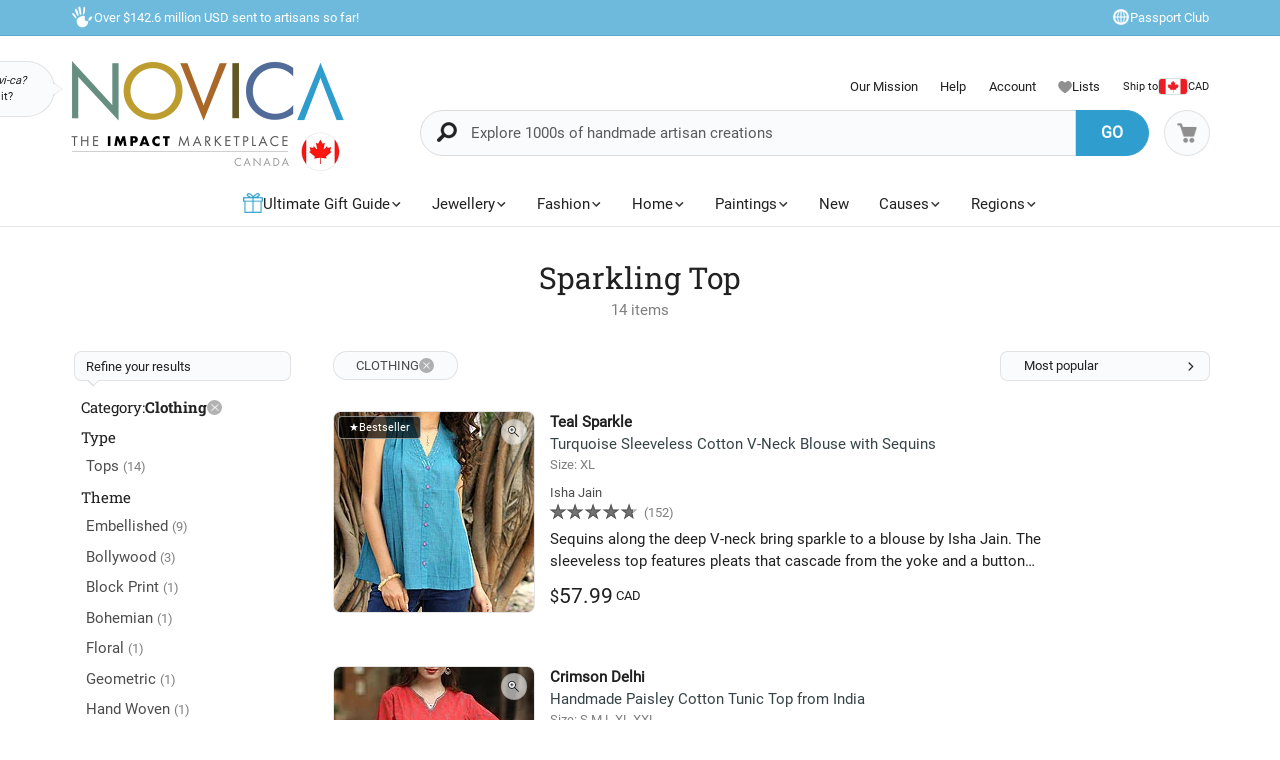

--- FILE ---
content_type: text/html;charset=UTF-8
request_url: https://www.novica.com/en-ca/shop/sparkling-top/clothing/
body_size: 82251
content:

	<!DOCTYPE html>
<html  lang="en-CA" xmlns="http://www.w3.org/1999/xhtml" xml:lang="en-CA" xmlns:og="http://ogp.me/ns#" xmlns:fb="https://www.facebook.com/2008/fbml" id="" class="countryiso2-ca">
<head>
	
		<script>
			/* 	For detecting missing resources i.e. 404 scripts, img, styles - 
				jsErrorLogger.js will log this to ES. 
				placed at the top of page so it can catch missing resources prior to JSErrorLogger being loaded	*/
			var failedResourcesToLogByJSErrorLogger = {};
/* DISABLE UNTIL NEW CLUSTER FINISHED
			window.addEventListener('error', function(e) {
				if (e && e.constructor && e.constructor.name && e.constructor.name === 'Event' && e.type === 'error' && e.srcElement && e.srcElement.src) {
					failedResourcesToLogByJSErrorLogger[e.srcElement.src.split('?')[0]] = true;
				}
			}, true);
*/
			/*for address complete*/
			var selectedACcountry = 'USA';
		    (function(c,l,a,r,i,t,y){
		        c[a]=c[a]||function(){(c[a].q=c[a].q||[]).push(arguments)};
		        t=l.createElement(r);t.async=1;t.src="https://www.clarity.ms/tag/"+i;
		        y=l.getElementsByTagName(r)[0];y.parentNode.insertBefore(t,y);
		    })(window, document, "clarity", "script", "m1aqmpy8qg");
		</script>
	
	
		
		
		<meta charset="utf-8">
		<link rel="preconnect" href="https://images1.novica.net">
		<link rel="preconnect" href="https://assets1.novica.net">
		<link rel="preconnect" href="https://assets3.novica.net">
		<link rel="dns-prefetch" href="https://images1.novica.net">
		<link rel="dns-prefetch" href="https://assets1.novica.net">
		<link rel="dns-prefetch" href="https://assets3.novica.net">
		
		<link rel="preload" href="/2015/assets/css/fonts/Roboto_Slab/RobotoSlab-VariableFont_wght.woff2" as="font" type="font/woff2" crossorigin>
		
		
		
		
		<title
			>
			Sparkling Top | NOVICA Canada
		</title>
		
		<meta name="description" content="Discover Sparkling Top Clothing at NOVICA handcrafted by talented artisans worldwide."/>
		<meta name="author" content="">
	    <meta name="Keywords" content="" />
	    
		    
		
	    <meta name="viewport" content="width=device-width, initial-scale=1.0" />

	    
	    
	    	<script>
	    		let isIpad = /Macintosh/i.test(navigator.userAgent) && navigator.maxTouchPoints && navigator.maxTouchPoints > 1;
	    		if(isIpad) {
	    			let _viewport = document.querySelector("meta[name=viewport]");
					_viewport.setAttribute('content', 'width=1024,user-scalable=no, initial-scale=1.0, maximum-scale=1.0');
	    		}
	    	</script>
	    
		<script type="application/ld+json" data-gp-noloc="node">
			{      
				"@context" : "https://schema.org",  
				"@type" : "Organization",
				"description": "NOVICA Canada - Home Decor, Jewellery &amp; Gifts by Talented Artisans Worldwide", 
				"name": "Novica.com",
				"address": 
				{ 	
					"@type": "PostalAddress", 
					"addressCountry" : "United States",
					"addressLocality": "Santa Monica", 
					"addressRegion": "CA",
					"postalCode" : "90405"
				}, 		
				"url" : "https://www.novica.com/en-ca/",
				"logo" :"https://images1.novica.net/novica/assets/images/logo/novica/full-small-en-ca.png",  
				"sameAs" : [ "https://plus.google.com/+novica", "https://twitter.com/NOVICA/", "https://www.facebook.com/novica/","https://www.instagram.com/novica/","https://www.pinterest.com/novica/","https://www.linkedin.com/company/novica.com" ], 
				"contactPoint" : [  
					{  
						"@type" : "ContactPoint",
						"telephone" : "+1-877-266-8422",  
						"contactType" : "customer service",  
						"contactOption" : "TollFree",
						"email" : "service@novica.com",
						"areaServed" : ["US","CA"]
					}, {  
						"@type" : "ContactPoint",  
						"telephone" : "+1-877-552-4545",  
						"contactType" : "sales",  
						"contactOption" : "TollFree",
						"email" : "wholesale@novica.com",
						"areaServed" : ["US","CA"] 
					}, {  
						"@type" : "ContactPoint",  
						"telephone" : "+1-001-210-890-4217",  
						"contactType" : "customer service"
					}, {
						"@type" :  "ContactPoint",
		                "telephone" : "+1-877-266-8422",
						"contactType" : "technical support",
						"email" : "webmaster@novica.com"
					}
				] 
			}
		</script>
		<script type="application/ld+json" data-gp-noloc="node">  	
			{
				"@context": "https://schema.org",
				"@type": "WebSite",
				"name":"Novica.com",
				"alternateName" : "Novica",
				"url": "https://www.novica.com/en-ca/",
				"potentialAction": {
					"@type": "SearchAction",
					"target": "https://www.novica.com/en-ca/{keywordHeader}/s/",
					"query-input": "required name=keywordHeader"
				}
			}
		</script>
		
		
			
				<script type="application/ld+json" data-gp-noloc="node">
					{
						"@context":"https://schema.org","@type":"ItemList","itemListElement": [{"@type": "ListItem","position": "1","item": {"@type":"Product","description": "Sequins along the deep V-neck bring sparkle to a blouse by Isha Jain. The sleeveless top features pleats that cascade from the yoke and a button front.  br  br As is typical of genuine handloomed fabric, there are tiny slubs throughout. This occurs when a thread runs out, and the weaver extends it by twisting a new thread together with the old.","sku":"360600","mpn":"360600","productID":"360600","name":"Cotton blouse, Teal Sparkle","image": "https://images1.novica.net/pictures/20/p360600_1.jpg","offers": {"@type":"Offer","price":"57.99","priceCurrency": "CAD","availability": "https://schema.org/InStock","itemCondition": "https://schema.org/NewCondition","priceValidUntil": "2026-01-21","url": "https://www.novica.com/en-ca/p/turquoise-sleeveless-cotton-v-neck-blouse/360600/"}}},{"@type": "ListItem","position": "2","item": {"@type":"Product","description": "Cool cotton in vibrant crimson inspires Isha Jain. She designs this charming tunic with paisley motifs, created by hand with the block print technique. Sequins sparkle on the charming top. It slips over the head, and slits at the hem on both sides assure an easy fit.","sku":"208939","mpn":"208939","productID":"208939","name":"Beaded cotton tunic, Crimson Delhi","image": "https://images1.novica.net/pictures/15/p208939_1.jpg","offers": {"@type":"Offer","price":"83.99","priceCurrency": "CAD","availability": "https://schema.org/InStock","itemCondition": "https://schema.org/NewCondition","priceValidUntil": "2026-01-21","url": "https://www.novica.com/en-ca/p/handmade-paisley-cotton-tunic-top-from-india/208939/"}}},{"@type": "ListItem","position": "3","item": {"@type":"Product","description": "When the sun hits the snowy peak of Kangchenjungain the northeast Indian state of Sikkim, the mountainseems to sparkle. This dazzling display is theinspiration for our ivory rayon tunic. Embroidered patterns and a field of sequins transform an otherwise basic button-down with tone-on-tone details.","sku":"353246","mpn":"353246","productID":"353246","name":"Embroidered rayon shirt, Sikkim Style","image": "https://images1.novica.net/pictures/20/p353246_1.jpg","offers": {"@type":"Offer","price":"124.99","priceCurrency": "CAD","availability": "https://schema.org/InStock","itemCondition": "https://schema.org/NewCondition","priceValidUntil": "2026-01-21","url": "https://www.novica.com/en-ca/p/indian-rayon-shirt-with-embroidery-and-sequins/353246/"}}},{"@type": "ListItem","position": "4","item": {"@type":"Product","description": "Walk out the door in beaded splendor with this beautiful tunic, designed and crafted by Indias Sandip Agarwal. The sheer black top is adorned with intricate hand beading along the neckline, hem and sleeves. The blouse is lined, its long sheer sleeves allow for ease of movement, while the beadwork sparkles in the light.","sku":"335148","mpn":"335148","productID":"335148","name":"Beaded tunic, Midnight Celebration","image": "https://images1.novica.net/pictures/15/p335148_1.jpg","offers": {"@type":"Offer","price":"72.46","priceCurrency": "CAD","availability": "https://schema.org/InStock","itemCondition": "https://schema.org/NewCondition","priceValidUntil": "2026-01-21","url": "https://www.novica.com/en-ca/p/hand-beaded-sheer-lined-black-polyester-long/335148/"}}},{"@type": "ListItem","position": "5","item": {"@type":"Product","description": "Presented by Ying and Joy, this bright pintuck shirt has plenty of vintage charm to spare. Thai artisans hand craft the three-quarter sleeve shirt from double-layered cotton gauze, which is prized for its soft, lightweight texture. Roll tab sleeves, a collared neckline, and a row of coconut shell buttons complete the pretty top.","sku":"405717","mpn":"405717","productID":"405717","name":"Cotton shirt, Whip Smart in Green","image": "https://images1.novica.net/pictures/9/p405717_1.jpg","offers": {"@type":"Offer","price":"78.81","priceCurrency": "CAD","availability": "https://schema.org/InStock","itemCondition": "https://schema.org/NewCondition","priceValidUntil": "2026-01-21","url": "https://www.novica.com/en-ca/p/button-up-cotton-gauze-shirt-from-thailand/405717/"}}},{"@type": "ListItem","position": "6","item": {"@type":"Product","description": "With its decorative pintucks, Ying and Joys lovely button-up shirt has vintage charm to spare. Thai artisans hand craft the cornflower blue shirt from double-layered cotton gauze, which is prized for its soft, lightweight texture. Roll tab sleeves, a collared neckline, and a row of coconut shell buttons complete the pretty top.","sku":"405716","mpn":"405716","productID":"405716","name":"Cotton shirt, Whip Smart in Blue","image": "https://images1.novica.net/pictures/9/p405716_1.jpg","offers": {"@type":"Offer","price":"78.81","priceCurrency": "CAD","availability": "https://schema.org/InStock","itemCondition": "https://schema.org/NewCondition","priceValidUntil": "2026-01-21","url": "https://www.novica.com/en-ca/p/blue-cotton-gauze-shirt-from-thailand-whip/405716/"}}},{"@type": "ListItem","position": "7","item": {"@type":"Product","description": "Stand out from the crowd in this wonderfully feminine tunic from Indias Jay Kumar Maheswari. Crafted from 100% cotton, the blouse features pin-tucked front and back yokes with a lavishly beaded bodice. More sparkling beads accent the mandarin collar and three-quarter length sleeves.","sku":"421808","mpn":"421808","productID":"421808","name":"Cotton tunic, Udaipur Lake in Blue","image": "https://images1.novica.net/pictures/20/p421808_1.jpg","offers": {"@type":"Offer","price":"85.99","priceCurrency": "CAD","availability": "https://schema.org/InStock","itemCondition": "https://schema.org/NewCondition","priceValidUntil": "2026-01-21","url": "https://www.novica.com/en-ca/p/beaded-cotton-tunic-from-india-udaipur-lake/421808/"}}},{"@type": "ListItem","position": "8","item": {"@type":"Product","description": "Stay classy and stylish with Nikhil Thukrals artfully designed caftan. Crafted from polyester by Indian artisans, the relaxed-fit caftan features a digitally printed architectural motif in shades of blue. The neckline is embellished with lots of shimmering glass and plastic beads that catch the light and sparkle.","sku":"399500","mpn":"399500","productID":"399500","name":"Embellished caftan, Egyptian Beauty","image": "https://images1.novica.net/pictures/15/p399500_1.jpg","offers": {"@type":"Offer","price":"35.57","priceCurrency": "CAD","availability": "https://schema.org/InStock","itemCondition": "https://schema.org/NewCondition","priceValidUntil": "2026-01-21","url": "https://www.novica.com/en-ca/p/blue-glass-beaded-caftan-from-india-egyptian/399500/"}}},{"@type": "ListItem","position": "9","item": {"@type":"Product","description": "Greet the spring season with a smile wearing Nikhil Thukrals brightly coloured caftan. Crafted from 100% polyester by Indian artisans, the caftan features a printed floral motif in vivid hues of cyan, imperial purple, cherry, and spring green. Sparkling glass and plastic beads decorate the caftans v-neckline with shimmering details.","sku":"399499","mpn":"399499","productID":"399499","name":"Embellished caftan, Spring Smile","image": "https://images1.novica.net/pictures/15/p399499_1.jpg","offers": {"@type":"Offer","price":"35.82","priceCurrency": "CAD","availability": "https://schema.org/InStock","itemCondition": "https://schema.org/NewCondition","priceValidUntil": "2026-01-21","url": "https://www.novica.com/en-ca/p/glass-bead-embellished-caftan-from-india-spring/399499/"}}},{"@type": "ListItem","position": "10","item": {"@type":"Product","description": "Presented by Indian artisan Vijay Singh, this rosewood-colored caftan sparkles from a distance. Embellished with glitzy glass beads, silver-colored zari thread work, and sequins along the neckline, the caftan is crafted from sheer viscose chiffon in a tie-dyed pattern. The tunic features a separate mauve cotton slip for wear underneath.","sku":"388113","mpn":"388113","productID":"388113","name":"Viscose tie-dyed caftan, Jaipur Sunset","image": "https://images1.novica.net/pictures/15/p388113_1.jpg","offers": {"@type":"Offer","price":"61.50","priceCurrency": "CAD","availability": "https://schema.org/InStock","itemCondition": "https://schema.org/NewCondition","priceValidUntil": "2026-01-21","url": "https://www.novica.com/en-ca/p/handmade-viscose-chiffon-tie-dyed-caftan-tunic/388113/"}}},{"@type": "ListItem","position": "11","item": {"@type":"Product","description": "Embellished with shimmering glass beads, Vijay Singhs versatile tunic is designed in a neutral antique off-white colour--perfect for mixing and matching. Crafted by Indian artisans, the cotton tunic features pintucked details on the front and back, three-quarter sleeves, and a Mandarin-style collar. Glass beads sparkle beautifully along the cuffs and collar of the tunic.","sku":"414397","mpn":"414397","productID":"414397","name":"Embellished cotton tunic, Udaipur Lake in Antique","image": "https://images1.novica.net/pictures/15/p414397_1.jpg","offers": {"@type":"Offer","price":"44.37","priceCurrency": "CAD","availability": "https://schema.org/InStock","itemCondition": "https://schema.org/NewCondition","priceValidUntil": "2026-01-21","url": "https://www.novica.com/en-ca/p/pintuck-cotton-tunic-with-glass-bead-work/414397/"}}},{"@type": "ListItem","position": "12","item": {"@type":"Product","description": "Sandip Agarwal of India designs this semi-sheer navy polyester tunic that sparkles with hand embroidered embellishments. The hem, sleeves, and neckline are embroidered with alternating rows of gold-toned elongated faceted beads and round beads. The same beaded motif carries down the front of the tunic, ending in a deep V. On the end of each sleeve, on the center back, and across the front are embroidered flowers embellished with beads and sequins.","sku":"379513","mpn":"379513","productID":"379513","name":"Beaded tunic, Sheer Dazzle in Navy","image": "https://images1.novica.net/pictures/20/p379513_1.jpg","offers": {"@type":"Offer","price":"71.19","priceCurrency": "CAD","availability": "https://schema.org/InStock","itemCondition": "https://schema.org/NewCondition","priceValidUntil": "2026-01-21","url": "https://www.novica.com/en-ca/p/hand-embroidered-beaded-navy-semi-sheer-long/379513/"}}},{"@type": "ListItem","position": "13","item": {"@type":"Product","description": "This stunning hot pink tunic is the creation of Isha Jain in India. Crafted of a cotton/silk blend, the neckline and hem of the tunic feature gold and silver  i gota /i  embroidery, an applique-like technique that originated in Rajasthan and is traditionally used on wedding and formal garments. Gold  i zari /i  embroidery, sequins and sparkling faux stones add extra glamour. The semi-sheer tunic features three-quarter length sleeves and a cotton-lined bodice.","sku":"255003","mpn":"255003","productID":"255003","name":"Cotton and silk blend tunic. Jaipuri Masala","image": "https://images1.novica.net/pictures/15/p255003_1.jpg","offers": {"@type":"Offer","price":"116.99","priceCurrency": "CAD","availability": "https://schema.org/InStock","itemCondition": "https://schema.org/NewCondition","priceValidUntil": "2026-01-21","url": "https://www.novica.com/en-ca/p/elegant-bright-pink-tunic-in-a-cotton-and/255003/"}}},{"@type": "ListItem","position": "14","item": {"@type":"Product","description": "This stunning sea-green tunic is the creation of Isha Jain in India. Crafted of a cotton/silk blend, the neckline and cuffs of the tunic feature golden  i gota /i  embroidery, an applique-like technique that originated in Rajasthan and is traditionally used on wedding and formal garments. Gold  i zari /i  embroidery, sequins and sparkling faux stones add extra glamour. The semi-sheer tunic features three-quarter length sleeves and a cotton-lined bodice.","sku":"255000","mpn":"255000","productID":"255000","name":"Cotton and silk blend tunic, Sea Princess","image": "https://images1.novica.net/pictures/15/p255000_1.jpg","offers": {"@type":"Offer","price":"116.99","priceCurrency": "CAD","availability": "https://schema.org/InStock","itemCondition": "https://schema.org/NewCondition","priceValidUntil": "2026-01-21","url": "https://www.novica.com/en-ca/p/sea-green-silk-and-cotton-tunic-with-golden/255000/"}}}]
					}
				</script>
			
				<script type="application/ld+json" data-gp-noloc="node">
					{
						"@context":"https://schema.org","@graph": [{"@type":"Product","description": "I usually wear a size medium in Novica sizing. This S/M that I purchased is a perfect fit. I washed it on the gentle cycle without using the spin cycle, then air dried it. The colorful design is beautiful.","sku":"399499","mpn":"399499","productID":"399499","name":"Embellished caftan, Spring Smile","image": "https://images1.novica.net/pictures/15/p399499_1.jpg","url": "https://www.novica.com/en-ca/p/glass-bead-embellished-caftan-from-india-spring/399499/","review": {"@type": "Review","reviewRating": {"@type": "Rating","ratingValue": "5"},"author": {"@type": "Person","name": "Dorothy"},"reviewBody": "I usually wear a size medium in Novica sizing. This S/M that I purchased is a perfect fit. I washed it on the gentle cycle without using the spin cycle, then air dried it. The colorful design is beautiful."}},{"@type":"Product","description": "Exquisite tunic and the embroidery is perfection! Thank you Isha Jain for your beautiful work. I am so delighted with my purchase.","sku":"255000","mpn":"255000","productID":"255000","name":"Cotton and silk blend tunic, Sea Princess","image": "https://images1.novica.net/pictures/15/p255000_1.jpg","url": "https://www.novica.com/en-ca/p/sea-green-silk-and-cotton-tunic-with-golden/255000/","review": {"@type": "Review","reviewRating": {"@type": "Rating","ratingValue": "5"},"author": {"@type": "Person","name": "ANA"},"reviewBody": "Exquisite tunic and the embroidery is perfection! Thank you Isha Jain for your beautiful work. I am so delighted with my purchase."}},{"@type":"Product","description": "I bought one size up in L to wear over t shirts. It is great for layering . Vibrant color, and versatile sleeves.  I bought in more colors.","sku":"405717","mpn":"405717","productID":"405717","name":"Cotton shirt, Sea Green Pintucks","image": "https://images1.novica.net/pictures/9/p405717_1.jpg","url": "https://www.novica.com/en-ca/p/button-up-cotton-gauze-shirt-from-thailand/405717/","review": {"@type": "Review","reviewRating": {"@type": "Rating","ratingValue": "5"},"author": {"@type": "Person","name": "Juanita"},"reviewBody": "I bought one size up in L to wear over t shirts. It is great for layering . Vibrant color, and versatile sleeves.  I bought in more colors."}}]
					}
				</script>
			
		
		
		
		
		<!-- OPEN GRAPH -->
		<meta property="fb:app_id" content="993177775241327" />
		
			
				<meta property="og:type" content="website" />
			
			<meta property="og:title" content="Sparkling Top | NOVICA Canada" data-gp-noloc="node" />
			<meta property="og:site_name" content="NOVICA" data-gp-noloc="node" />
			<meta property="og:url" content="https://www.novica.com/en-ca/shop/sparkling-top/clothing/" data-gp-noloc="node" />
			<meta property="og:description" content="Discover Sparkling Top Clothing at NOVICA handcrafted by talented artisans worldwide." data-gp-noloc="node" />
			
				
					
						<meta property="og:image" content="https://images1.novica.net/novica/assets/images/icon/openGraph/artist.jpg" />
					
						<meta property="og:image" content="https://images1.novica.net/novica/assets/images/icon/openGraph/travel.jpg" />
					
						<meta property="og:image" content="https://images1.novica.net/novica/assets/images/icon/openGraph/home-decor.jpg" />
					
						<meta property="og:image" content="https://images1.novica.net/novica/assets/images/icon/openGraph/model.jpg" />
					
				
			
			
		

		<link rel="search" type="application/opensearchdescription+xml" href="https://www.novica.com/en-ca/opensearch.osdx" title="Novica Search" data-gp-noloc="node" crossorigin />
		<link rel="shortcut icon" href="https://assets3.novica.net/2015/assets/images/favicon/novica/favicon.ico">

		
		<script>var appRoot = "/",siteRoot = 'https://www.novica.com/en-ca/',apiCallBackRoot = 'https://www.novica.com/en-ca/',secureRoot = 'https://www.novica.com/en-ca/',checkoutRoot = 'https://secure.novica.com/en-ca/checkout/',curationRoot = '/me/',templateRoot = '/2015/assets/javascript/core/templates/',storageRoot = 'novica',scriptRoot = '/2015/assets/javascript/',cssRoot = '/2015/assets/css/',imageRoot = 'https://assets3.novica.net/2015/assets/images/',imageRemote = 'https://images1.novica.net/novica/assets/images/',assetStamp = '20260121b',_siteSetting = {"nav": {"myaccount": {"label": "My Account","urlroot": "mynovica","actionroot": "account","nav": {"account": {"label": "Account","urlroot": "account","icon": "account"},"artist": {"label": "My Artist","urlroot": "artist","icon": "people"},"gallery": {"label": "Gallery","urlroot": "gallery","icon": "gallery"},"imagelibrary": {"label": "Image Library","urlroot": "imagelibrary","icon": "imagelibrary"},"loan": {"label": "Loans","urlroot": "loan","icon": "lender"},"orders": {"label": "Orders","urlroot": "orders","icon": "orders"},"profile": {"label": "Profile","urlroot": "profile","icon": "profile"},"rewards": {"label": "Rewards","urlroot": "rewards","icon": "reward"},"wishlist": {"label": "Wishlist","urlroot": "wishlist","icon": "heart"}},"navorder": "profile,account,wishlist,artist"},"wishlist": {"label": "Wishlist","urlroot": "wishlist"},"cart": {"label": "Cart","urlroot": "cart"},"catalog": {"label": {"default": "Catalog","seasonal": "Holiday Catalog Collection"},"urlroot": "catalog-collection","urlrootOrder": "order-a-catalog"},"member": {"label": "TBD","urlroot": "member"},"causeoftheweek": {"label": "Cause of the Week","urlroot": "cause-of-the-week"},"tour": {"label": "NOVICA Tours","urlroot": "tours"}},"itemnames": {"wishlistadd":""},"root":"/2015/","curationurl": "me/","doSocialize":0,"cookienames": {"cart": "cartid","myaccount": "mynovica1","preference": "mylocale","itemsperpage": "preflist"},"cookiedomain": "novica.com","features": {"account": 1,"artisanloan": 1,"curation": 1,"rewards": 1,"social": 1,"wholesale": 1,"artistreviews":1,"collectionrating":1,"emailpreferences":1,"returns":1,"funfact_header": 1},"accountdashboard": {"plateorder": "order,artistreviews,wishlist,profile,gallery,rewards,artisanloan,settings,artists","showbottombanner":1},"donation": {"regionID": 30,"pid": 23642,"originPID": 230160,"displayLabel": "Donation"},"contribution": {"regionID": 22,"pid": 162451,"originPID": "","displayLabel": "New Region Fund - Contribution","min": 1},"customitems": {"regionID": 37,"customMessageItems": "313870","excludeCustomItems": "313872"},"partnerPrefix": "","externalscripts": {"tealium":1,"gtm":0},"curationdisplay": {"showintrobanner":0,"showloansbutton":1},"companyname": {"short": "NOVICA","long": "NOVICA United Inc"},"backorderitems": {"maxqty": 4,"shippingtimeframe": {"normal": "3 to 8 weeks","premium": "2 to 6 weeks"},"shiptimeframeminmax": "2 to 8 weeks"},"leftnav": {"preload": 0,"jsResort": 0,"showSortOption": 1,"showDepartmentOnTop": 0},"abstractTypes": ["store"],"itemdetail": {"defaultOnWhite": 0},"shipServiceLabels": {"1":"Express","2":"Expedited","3":"Standard","9":"Standard"},"defaultQuerySource": {"itemdetail": "elastic","itemNameDesc": "elastic","artistproducts": "elastic","productIDsearch": "elastic"},"usePredictionIO" : 1,"useProductModelRec": 1,"productRecSource": "harness","refetchRecsWithStrictBiasing": 0,"categoryPopularItems": 0,"redirectPIDconfig" :{"351150" : "356340","362260" : "301809","362259" : "301810","466325" : "432683","453015-2" : "453015","453015-3" : "453015","453015-4" : "453015","453015-5" : "453015","453015-6" : "453015","453018-2" : "453018","453018-3" : "453018","453018-4" : "453018","453018-5" : "453018","453018-6" : "453018","379189" : "401184","345834" : "356598","345833" : "358601","373451" : "381619","365633" : "393435","403961" : "415970","408477" : "417857","416256" : "427130","409926" : "430802","436717" : "449464","436716" : "453214","459525" : "464161","465306" : "471587","161481" : "396547","447068" : "464592","379200" : "401099","411334" : "421049","465359" : "471408","142737" : "376362","340300" : "404414","374751" : "398208","401596" : "410722","447067" : "464340","460185" : "468745","458785" : "464311","379199" : "401857","454037" : "463240","458598" : "465027","458597" : "464433","365633" : "393435","403221" : "413605","374566" : "398115","374567" : "407218","374568" : "381227","363138" : "375979","398510" : "444766","398511" : "444211","398512" : "444212","419169" : "437014"},"visibleOutletItems": {"regionIDs": "20,21","suppressWhen": "express-gifts,outlet"},"rewardShippingDiscount": {"default": {"standard": {"domestic": {"discountRate": 0,"hurdle": 0},"international": {"discountRate": 100,"hurdle": 225}},"express": {"domestic": {"discountRate": 0,"hurdle": 0},"international": {"discountRate": 0,"hurdle": 0}}},"voyager": {"standard": {"domestic": {"discountRate": 100,"hurdle": 50},"international": {"discountRate": 100,"hurdle": 200}},"express": {"domestic": {"discountRate": 0,"hurdle": 0},"international": {"discountRate": 0,"hurdle": 0}}},"explorer": {"standard": {"domestic": {"discountRate": 100,"hurdle": 40},"international": {"discountRate": 100,"hurdle": 175}},"express": {"domestic": {"discountRate": 20,"hurdle": 0},"international": {"discountRate": 20,"hurdle": 0}}},"ambassador": {"standard": {"domestic": {"discountRate": 100,"hurdle": 30},"international": {"discountRate": 100,"hurdle": 150}},"express": {"domestic": {"discountRate": 50,"hurdle": 0},"international": {"discountRate": 50,"hurdle": 0}}}},"giftCard": {"productID": 4867,"regionID": 6,"attributes": {"byemail": { "id": 40111,"max": 250},"bymail": {"id": 40110,"max": 1000}},"allowedOptions": ["byemail","bymail"]},"shipping": {"restrictions": [],"restrictionIncludes": [],"excludedTypes": [],"isCommaFormattedWeight": false},"pricing": {"localized": false,"includes": [],"taxLabel": "","taxRate": 0,"showMSRP": false},"purchaseBlockedRegionIDs": "29,30,33","purchaseBlockedArtistIDs": "9844","memberzone": {"status": { "default": 1, "horizontal": 0 }},"salesTax": {"shippingRegionID": "1,9"},"alwaysLiveProducts": "188373,188383,190564,191553,224034,313870,313871,313872,313873,313874,313875,313876","externalCacheSource": "redis","redisCacheActive": true,"languages": {"en": {"isdefault": true,"productIndexIdentifier": "novica","langIndexIdentifier": "en","showinURL": false,"usesubdomain": false,"langid": 1,"langcode": "en","language": "English"},"es": {"isdefault": false,"productIndexIdentifier": "novica-es","langIndexIdentifier": "es","showinURL": true,"usesubdomain": false,"langid": 2,"langcode": "es","language": "Español"}},"imageoptimization": {"resize_with_edge": true},"itemrestrictions": {"regions": {"allowed": "","disallowed": "33"}},"pixels": {"gtm": {"id": "GTM-VX2T"},"useLocalizedCurrency" : false,"useLocalizedCategoryNames": true,"klaviyoCredsKey" : "klaviyo_us"},"multiQtyDiscount": {"active": true,"qtyDiscountMinOrderQty": 2,"qtyDiscountMaxDiscountTotal": 3000,"qtyDiscountDetail": {"min": 0.05,"max": 0.3}},"altPaymentMethods": {"active": true,"displayMin": 49,"cartmin": 49,"methods": ["klarna", "affirm"],"methods_shipto": {"us": ["affirm","klarna"],"ca": ["affirm"],"default": ["klarna"]}},"updateExternalTranslatedContent": false},_locales = {"ca": {"locale": "en-ca","langID": 9,"urlPrefix": "en-ca","sitename": "","enableForceReload": true,"countrycode": "CA","langIndexIdentifier": "en-gb"},"gb": {"locale": "en-gb","langID": 6,"urlPrefix": "gb","sitename": "","enableForceReload": true,"countrycode": "GB","langIndexIdentifier": "en-gb"},"es": {"locale": "es","langID": 2,"urlPrefix": "","sitename": "https://es.novica.com","enableForceReload": true,"countrycode": "ES","langIndexIdentifier": "es"},"de": {"locale": "de","langID": 7,"urlPrefix": "","sitename": "https://de.novica.com","enableForceReload": true,"countrycode": "DE","langIndexIdentifier": "de"}};_siteSetting.root = '/2015/';_siteSetting.isCheckout = false;_siteSetting.environment = 'prod';_siteSetting.rootSecure = 'https://www.novica.com/en-ca/';_siteSetting.rootCheckout = 'https://secure.novica.com/en-ca/';_siteSetting.rootShare = 'https://www.novica.com/en-ca/';_siteSetting.rootRedirect = 'https://www.novica.com/en-ca';_siteSetting.cookiedomain = 'novica.com';_siteSetting.pixels = JSON.parse('{"gtm":{"id":"GTM-VX2T"},"useLocalizedCurrency":false,"useLocalizedCategoryNames":true,"klaviyoCredsKey":"klaviyo_us"}');_siteSetting.defaultLocale = {currency: 'CAD',shipTo: 'CA'};_siteSetting.nav.cart.urlroot = "https://www.novica.com/en-ca/cart/";_siteSetting.activePaypalProcessor = 'paypal';_siteSetting.paypalActiveCurrency = 'CAD';_siteSetting.enableMultiCurrencySupport = 'true';_siteSetting.paypalAvailableCurrencies = 'AUD,BGN,BRL,CAD,CHF,CNY,CZK,DKK,EUR,GBP,HKD,HUF,JPY,MXN,NOK,PLN,RON,SEK,SGD,USD';_siteSetting.nonSupportingPaypalCurrencies = 'AED,KRW,INR,MYR';_siteSetting.paypalClientId = 'AQLz7lIW1NZ2fy6EXuUjwLn56m1VzV4uGi1HKClXDAICRZJbXFg7RwNFYXBxUWeRgLba8649araRt3ge';_siteSetting.paypalLogin = JSON.parse('{"ENVIRONMENT":"production","APPID":"AY2qJAKTBVqugfLctIam6NUAI_GwPOhT8_hNvb8xlnjP81nxeoF_mLppsEOf5rc7ZHFTAwZ9zy0X9Apu","SCOPES":"profile email","CALLBACKURL":"socialLogin/?isPaypalOauth=1"}');_siteSetting.googleLoginClientId = '224550729440-qt3j4nl76ris5fp5igqprb9b9osd2omg.apps.googleusercontent.com';_siteSetting.facebookLogin = JSON.parse('{"APP_SECRET":"4f24aae4e7116e5ff9f3ffd67c195492","CALLBACKURL":"socialLogin/?isFacebookOauth=1","APP_ID":"993177775241327"}');_siteSetting.growthBookApiHost = 'https://cdn.growthbook.io';_siteSetting.growthBookClientKey = 'sdk-ajG1ZdKpaMIWYdw';_siteSetting.isWholesaleAvailable = 1;var favoriteStatus = { item:{}, artist:{} };function showImageError( el ) { if(typeof novicaUtils=='undefined') { t = setTimeout(function() { showImageError( el ) }, 500); } else { novicaUtils.imageError( el ); }}var displayedBanners = [];var messageBanners = {"banners":[],"maxbanners":0};var messageBannerContent = "";var selectedBanner = -1;var globalMessageBanners = [];var globalXRegExp;var metaReferences = {};</script>
	
	
	
	
		
		<!-- address complete css --->
		
		
			
			
			
			
			
				
			
			
			
				
			
			
			
				
			
				
			
				
			
				
			
				
			
				
			
				
			
				
			
				
			
				
			
				
			
				
			
				
			
				
			
				
			
				
			
				
			
			
				
			
			
		
		
		<style>
			:root{--font-default:'Roboto';--font-alt:'Roboto Slab';--font-cursive:'Satisfy';--fontweight-default:400;--fontweight-bold:700;--fontsize-default:15px;--fontsize-small1:.85rem;--fontsize-small2:.75rem;--fontsize-small3:.6rem;--fontsize-big1-alt:1.1rem;--fontsize-big1:1.2rem;--fontsize-big2:1.4rem;--fontsize-big3:1.75rem;--fontsize-big4:2rem;--fontsize-big5:2.5rem;--fontsize-price:1.5rem;--color-white:#fff;--color-white-shade1:rgba(255,255,255,.8);--color-white-shade2:rgba(255,255,255,.6);--color-white-shade3:rgba(255,255,255,.4);--color-white-shade4:rgba(255,255,255,.2);--color-dark:#212121;--color-dark-shade1:rgba(0,0,0,.7);--color-dark-shade2:rgba(0,0,0,.5);--color-dark-shade3:rgba(0,0,0,.3);--color-dark-shade3-solid:#b2b2b2;--color-dark-shade4:rgba(0,0,0,.1);--color-dark-shade5:rgba(0,0,0,.02);--color-dark-shade6:rgba(0,0,0,.06);--color-grey1:#fafafa;--color-grey2:#f1f1f1;--color-blue1:#309dcf;--color-blue2:rgba(48,157,207,.7);--color-blue3:#6ebadd;--color-blue4:#c0e1f1;--color-blue5:#f2f7fa;--color-blue6:#fcfeff;--color-blue7:#6ac9f5;--color-blue-dark1:#213b48;--color-yellow:#ffce00;--color-yellow-shade1:rgba(255,206,0,.7);--color-yellow-shade2:rgba(255,206,0,.55);--color-yellow-shade3:rgba(255,206,0,.3);--color-yellow-dark1:#f0b000;--color-red:#f55d3f;--color-orange:#db930e;--color-orange-shade1:#ffedd8;--color-orange-shade2:rgba(255,132,0,.8);--color-orange-shade3:rgba(255,132,0,.2);--color-novicagreen:#5ca078;--color-novicabrown:#a86828;--color-bglight1:#fafbfd;--color-bglight2:#d0d3d8;--border-radius-default:2rem;--border-radius-small1:1rem;--border-radius-small2:.5rem;--border-radius-small3:.25rem;--border-radius-rounded:50%}@media(max-width:575px){:root{--fontsize-default:16px}}html{font-size:var(--fontsize-default) !important}.container.full{padding:0}.container.new:before,.container.new:after{display:none}#NON-AMP-BEGIN{display:none}.lazybg{background-image:none !important}#NON-AMP-END{display:none}@media(min-width:1200px){.container.new:not(.full),footer .container:not(.full),#footer-explore-bar .container:not(.full){width:1170px !important}}@media(max-width:1199px){.container.new,footer .container,#footer-explore-bar .container{width:100% !important}}@font-face{font-family:'Roboto';font-display:swap;src:url('/2015/assets/css/fonts/Roboto/Roboto-Regular.woff2') format('woff2');font-weight:normal;font-style:normal}@font-face{font-family:'Roboto Slab';font-display:swap;src:url('/2015/assets/css/fonts/Roboto_Slab/RobotoSlab-VariableFont_wght.woff2') format('woff2');font-weight:normal;font-style:normal}@font-face{font-family:'Roboto Slab';font-display:swap;src:url('/2015/assets/css/fonts/Roboto_Slab/RobotoSlab-VariableFont_wght.woff2') format('woff2');font-weight:700;font-style:normal}@font-face{font-family:'Satisfy';font-display:swap;src:url('/2015/assets/css/fonts/Satisfy/Satisfy-Regular.ttf') format('truetype');font-optical-sizing:auto;font-weight:400;font-style:normal}html,body{overflow-x:hidden}body{margin:0;color:#212121;font-family:var(--font-default) !important;line-height:1.5 !important;font-size:var(--fontsize-default);font-weight:400}html:not(.countryiso2-us) .us-only,html:not(.countryiso2-gb) .gb-only,html:not(.countryiso2-us) #footer-links .footerlinks a.us-only,.deprecated{display:none !important}html.countryiso2-de .displayprice{display:inline-flex;column-gap:.1rem;align-items:center;justify-content:flex-start}html.countryiso2-de .displayprice.block{display:flex}html.countryiso2-de .displayprice .curr-desc{display:none}html.countryiso2-de .displayprice .curr-symbol{order:2}html.countryiso2-de .displayprice .curr-rate{order:1}.sitesearch .keywordSearchHeader.form-control{font-size:15px !important}a:hover{color:#309dcf !important}*,*:before,*:after{-webkit-box-sizing:border-box;-moz-box-sizing:border-box;box-sizing:border-box}.row{margin-right:-15px;margin-left:-15px}.clearfix:before,.container:before,.row:before,.clearfix:after,.container:after,.row:after{display:table;content:" "}.clearfix:after,.container:after,.row:after{clear:both}.hide{display:none}.rel{position:relative}.pull-left{float:left !important}.pull-right{float:right !important}.text-center{text-align:center}.container{width:1010px;padding-right:15px;padding-left:15px;margin-right:auto;margin-left:auto}@media(min-width:1200px){.container{width:1010px !important}}.pad-t05{padding-top:5px}.pad-t1{padding-top:10px}.pad-t2{padding-top:20px}.pad-t3{padding-top:30px}.pad-t5{padding-top:50px}.pad-b1{padding-bottom:10px}.pad-tb05{padding-top:5px;padding-bottom:5px}.pad-tb15{padding-top:15px !important;padding-bottom:15px !important}.pad-l0{padding-left:0 !important}.pad-l2{padding-left:20px !important}.pad-r15{padding-right:15px !important}.pad-r2{padding-right:20px !important}.pad-r3{padding-right:30px !important}.pad-lr1{padding-left:10px;padding-right:10px}.pad-lr2{padding-left:20px !important;padding-right:20px !important}.nomargin{margin:0 !important}.marg-t0{margin-top:0 !important}.marg-b0{margin-bottom:0 !important}.marg-b05{margin-bottom:5px}.marg-b1{margin-bottom:10px !important}.marg-b15{margin-bottom:15px !important}.marg-b2{margin-bottom:20px}.marg-b25{margin-bottom:25px}.marg-b3{margin-bottom:30px}.marg-b35{margin-bottom:35px}.marg-b4{margin-bottom:40px}.marg-b5{margin-bottom:50px}.marg-b8{margin-bottom:80px}.marg-r05{margin-right:5px}.marg-r1{margin-right:10px}.marg-r15{margin-right:15px}.marg-r2{margin-right:20px}.marg-l1{margin-left:10px}.marg-l15{margin-left:15px !important}.block{display:block}h1,h2,h3,h4,h5,h6,.h1,.h2,.h3,.h4,.h5,.h6{font-family:var(--font-alt),serif;margin-top:0 !important;line-height:1.1}h1:not(.nobottommargin),h2:not(.nobottommargin),h3:not(.nobottommargin){margin-bottom:12px}p{margin-top:0}a{color:#212121;text-decoration:none}.col-xs-1,.col-sm-1,.col-md-1,.col-lg-1,.col-xs-2,.col-sm-2,.col-md-2,.col-lg-2,.col-xs-3,.col-sm-3,.col-md-3,.col-lg-3,.col-xs-4,.col-sm-4,.col-md-4,.col-lg-4,.col-xs-5,.col-sm-5,.col-md-5,.col-lg-5,.col-xs-6,.col-sm-6,.col-md-6,.col-lg-6,.col-xs-7,.col-sm-7,.col-md-7,.col-lg-7,.col-xs-8,.col-sm-8,.col-md-8,.col-lg-8,.col-xs-9,.col-sm-9,.col-md-9,.col-lg-9,.col-xs-10,.col-sm-10,.col-md-10,.col-lg-10,.col-xs-11,.col-sm-11,.col-md-11,.col-lg-11,.col-xs-12,.col-sm-12,.col-md-12,.col-lg-12{position:relative;min-height:1px;padding-right:15px;padding-left:15px}.col-xs-1,.col-xs-2,.col-xs-3,.col-xs-4,.col-xs-5,.col-xs-6,.col-xs-7,.col-xs-8,.col-xs-9,.col-xs-10,.col-xs-11,.col-xs-12{float:left}.col-xs-3{width:25%}.col-xs-4{width:33.33333333%}.col-xs-5{width:41.66666667%}.col-xs-6{width:50%}.col-xs-7{width:58.33333333%}.col-xs-8{width:66.66666667%}.col-xs-9{width:75%}.col-xs-10{width:83.33333333%}.light-gray{color:#bdbdbd !important}.link-blue{color:#309dcf}.size14{font-size:14px}.size16{font-size:16px}.size20{font-size:20px}.size24{font-size:24px}.size30{font-size:30px}.size40{font-size:40px}small,.small{font-size:85%}img{vertical-align:middle;border:0}img.fit{width:100%;height:auto}i.top02{position:relative;top:2px}.va-m,i[class*="icon-"],i[class*="ss-"]{vertical-align:middle !important}.va-tt{vertical-align:text-top !important}a.default{color:#212121}a.linkblue{color:#309dcf !important}.line-height-13{line-height:1.3}.dropdown-menu,.dropdown-menu .active{font-size:16px !important}.plate-type-3.row ul{padding:0;margin:0}.plate-type-3.row li{margin-bottom:30px;float:left;list-style-type:none;position:relative;overflow:hidden}.ft-wt-700,.ft-wt-900{font-weight:700 !important}.bg-chalk{background-color:#fafafa}.platedescription p{margin-bottom:5px}.drop-arrow-icon{-webkit-appearance:none;-moz-appearance:none;appearance:none;background:#f3fafd url('//images1.novica.net/novica/assets/images/icon/down_Arrow.png') no-repeat !important;background-position:right 9px bottom 11px !important}.price-original{text-decoration:line-through}img.novicaicon.icon-grayscale{filter:grayscale(100%) brightness(1.25)}img.novicaicon.icon-grayscale2{filter:grayscale(100%) brightness(1.1)}img.novicaicon.icon-white{filter:grayscale(100%) contrast(100%) brightness(2)}img.novicaicon.icon-black{filter:grayscale(100%) contrast(100%) brightness(0)}img.rotate45{transform:rotate(45deg)}img.rotate90{transform:rotate(90deg)}img.rotate180{transform:rotate(180deg)}img.rotate270{transform:rotate(270deg)}.marg-t05{margin-top:5px}.marg-t02-{margin-top:-2px}.marg-t05-{margin-top:-5px}input[type=checkbox]:not(old),input[type=radio]:not(old){width:20px;height:20px;margin:0;padding:0;opacity:0}input[type=checkbox]:not(old)+label,input[type=radio]:not(old)+label{display:inline-block;padding-left:24px;line-height:20px}input[type=radio]:not(old)+label{background:url('//images1.novica.net/novica/assets/images/icon/form-radio.png') no-repeat 0 0}input[type=radio]:not(old):checked+label{background:url('//images1.novica.net/novica/assets/images/icon/form-radio-checked.png') no-repeat 0 0}input[type=checkbox]:not(old)+label{background:url('//images1.novica.net/novica/assets/images/icon/form-checkbox.png') no-repeat 0 0}input[type=checkbox]:not(old):checked+label{background:url('//images1.novica.net/novica/assets/images/icon/form-checkbox-checked.png') no-repeat 0 0}label{font-size:14px}body#shop .rel>input{position:absolute;top:2px;cursor:pointer}.cartstatus.preorder,.cartstatus.backorder,.cartstatus.instock{display:block;color:#FFF;padding:2px 8px;border-radius:4px;font-size:80%;margin:5px 0 0 0;text-transform:uppercase;vertical-align:middle;text-align:center;width:80px}.cartstatus.preorder{background:#123a4c}.cartstatus.backorder{background:#aaa}.cartstatus.instock{background-color:rgba(170,170,170,.3);color:#212121}.cartstatus.preorder-timeframe{text-transform:none;color:#212121}.displayprice .curr-desc,.inlineprice .curr-desc{margin-left:5px;font-weight:300 !important;font-size:80%}ul li .itemprice strong.displayprice .curr-desc,ul li .itemprice strong.inlineprice .curr-desc{margin-top:4px;float:right}#blog-post-container{width:50%;display:none}#blog-post-offcanvas{width:50%;height:100%;background-color:#fff;position:fixed;top:0;right:-50%;z-index:100000;overflow-y:scroll;padding:45px 45px 75px 45px;-webkit-box-shadow:0 3px 9px rgba(0,0,0,.5);box-shadow:0 3px 9px rgba(0,0,0,.5)}#blog-post-backdrop{width:100%;height:100%;background-color:rgba(0,0,0,0.7);position:fixed;top:0;left:0;z-index:99999;display:none}#close-blog-post{position:fixed !important;top:5px !important;left:47% !important;z-index:100002 !important;width:30px;height:30px;display:none}#blog-post-container figure{width:100% !important;margin:0}html#mobile #blog-post-backdrop{z-index:100000001}html#mobile #blog-post-offcanvas{width:90%;right:-90%;z-index:100000002}html#mobile #close-blog-post{left:7% !important;z-index:100000003 !important}.flag-icon{display:inline-block;position:relative;border:1px solid #d6e1e5}body[data-multilangsupported="1"] #main-menu-shipto .shipToLabel,body[data-multilangsupported="0"] #main-menu-shipto .shipToLang{display:none}img.novicaicon.icon-grayscale{filter:grayscale(100%) brightness(1.25)}img.novicaicon.icon-grayscale2{filter:grayscale(100%) brightness(1.1)}img.novicaicon.icon-white{filter:grayscale(100%) contrast(100%) brightness(2)}img.novicaicon.icon-black{filter:grayscale(100%) contrast(100%) brightness(0)}img.rotate45{transform:rotate(45deg)}img.rotate90{transform:rotate(90deg)}img.rotate180{transform:rotate(180deg)}img.rotate270{transform:rotate(270deg)}.marg-t05{margin-top:5px}.marg-t02-{margin-top:-2px}.marg-t05-{margin-top:-5px}input[type=checkbox]:not(old),input[type=radio]:not(old){width:20px;height:20px;margin:0;padding:0;opacity:0}input[type=checkbox]:not(old)+label,input[type=radio]:not(old)+label{display:inline-block;padding-left:24px;line-height:20px}input[type=radio]:not(old)+label{background:url('//images1.novica.net/novica/assets/images/icon/form-radio.png') no-repeat 0 0}input[type=radio]:not(old):checked+label{background:url('//images1.novica.net/novica/assets/images/icon/form-radio-checked.png') no-repeat 0 0}input[type=checkbox]:not(old)+label{background:url('//images1.novica.net/novica/assets/images/icon/form-checkbox.png') no-repeat 0 0}input[type=checkbox]:not(old):checked+label{background:url('//images1.novica.net/novica/assets/images/icon/form-checkbox-checked.png') no-repeat 0 0}label{font-size:14px}body#shop .rel>input{position:absolute;top:2px;cursor:pointer}.cartstatus.preorder,.cartstatus.backorder,.cartstatus.instock,.cartstatus.preorder-timeframe{display:inline-block;color:#FFF;padding:2px 8px;border-radius:4px;font-size:80%;margin:-2px 0 0 5px;text-transform:uppercase;vertical-align:middle;text-align:center}.cartstatus.backorder,.cartstatus.instock{width:80px}.cartstatus.preorder,.cartstatus.preorder-timeframe{background:#123a4c}.cartstatus.backorder{background:#aaa}.cartstatus.instock{background-color:rgba(170,170,170,.3);color:#212121}.cartstatus.preorder{border-top-right-radius:0;border-bottom-right-radius:0}.cartstatus.preorder-timeframe{text-transform:none;margin-left:0;color:rgba(255,255,255,.7);border-top-left-radius:0;border-bottom-left-radius:0;padding-left:0}.flag-icon{display:inline-block;position:relative;border:1px solid #d6e1e5}.plate-type-3.row li{height:400px;max-height:400px}.guaractive .plate-type-3.row li{height:420px;max-height:420px}#artist-products-snapshot.plate-type-3.row li{height:310px;max-height:310px}.artist.default .plate-type-3.row li{height:375px;max-height:375px}.ft-default{font-family:var(--font-default)}.pad-t4{padding-top:40px}.pad-b2{padding-bottom:20px}.pad-b3{padding-bottom:30px}.pad-b4{padding-bottom:40px}.pad-l6{padding-left:60px}.pad-r4{padding-right:40px}.marg-lr1-{margin-left:-10px;margin-right:-10px}.size36{font-size:36px}.white{color:#FFF}#dismissNavButton{display:none}#masthead a,#menubar-main a{color:#212121}#masthead{margin:0 auto}#menubar-main{border-style:solid;border-width:1px 0;border-top-color:#FFF;border-bottom-color:#dbdbdb;width:100%;min-height:40px}#masthead .hdr-search{width:590px}.sitesearch .input-group{position:relative;display:table;border-collapse:separate}.sitesearch .keywordSearchHeader{display:table-cell;position:relative;z-index:2;float:left;width:100%;margin-bottom:0;border:1px solid #dbdbdb;color:rgba(0,0,0,.64);font-size:15px !important;line-height:1.467 !important;padding:8px 30px 8px 50px !important;height:46px !important;background-color:#f5f5f5;background-image:none;border-radius:5px;border-top-right-radius:0;border-bottom-right-radius:0;font-weight:400}input.keywordSearchHeader::placeholder,input.keywordSearchHeader.charcoal::placeholder{color:rgba(0,0,0,.64)}input.keywordSearchHeader.charcoal:focus::placeholder{color:#ccc}.sitesearch .input-group .input-group-btn{position:relative;font-size:0;white-space:nowrap;width:1%;vertical-align:middle;display:table-cell}.sitesearch .keywordsubmit2{position:relative;color:#fff;background-color:#309dcf;margin-left:-1px;border-radius:5px;border-top-left-radius:0;border-bottom-left-radius:0;border:solid 1px #309dcf;line-height:1.7;font-family:var(--font-default),Helvetica,Arial,sans-serif;font-weight:700 !important;font-size:16px;padding:7px 25px;height:46px;text-transform:uppercase;-webkit-font-smoothing:subpixel-antialiased;user-select:none;background-image:none;cursor:pointer}.sitesearch .resetSearchKeywords{position:absolute;background:#bdbdbd;z-index:10;width:20px;height:20px;display:none;right:80px;top:12px;cursor:pointer;border-radius:50%}html.countryiso2-es .sitesearch .resetSearchKeywords,html.countryiso2-de .sitesearch .resetSearchKeywords{right:120px}.sitesearch .resetSearchKeywords img.deleteicon{top:8px;left:3px;position:absolute}.menu-flyout{visibility:hidden;-webkit-transition:visibility .3s ease-in-out;transition:visibility .3s ease-in-out;position:absolute;z-index:200000}.show-flyout-parent>.active .menu-flyout,.menu-flyout>ul:before,.menu-flyout>ul:after{display:none}.menu-flyout>ul{list-style-type:none;padding-left:0}ul.nostyle{list-style-type:none;padding:0;margin:0}#shipToCountry i.shipToFlag{display:inline-block;position:relative;background-repeat:no-repeat;background-color:transparent;vertical-align:middle !important;background-image:url(//assets3.novica.net/2015/assets/images/sprites/flag-sprites-small.png);width:28px;height:20px;margin-top:-2px;border:1px solid #d6e1e5}#shipToCountry i.shipToFlag.blank{background-image:none;border:1px solid #d6e1e5}#mainmenu-featuredimage-region-placeholder,#mainmenu-featuredimage-region{position:absolute;top:0;left:auto;right:auto;width:100%;height:100%;object-fit:cover}.plate-type-3.row.categoryProducts{margin-left:-30px;margin-right:-30px}.plate-type-3.row.categoryProducts li{width:260px;padding-left:30px;padding-right:30px}.carousel-control.right:hover i,.carousel-control.left:hover i{opacity:.8}#cart-flyout>a{white-space:nowrap}.featured-review .reviewproductpic{width:230px}#productList .product-container a.itemdescription:hover,.categoryProducts .product-container a.itemdescription:hover{opacity:.8}#productList .product-container a.itemdescription .searchitemtitle,.categoryProducts .product-container a.itemdescription .searchitemtitle{color:#309dcf;font-weight:700}#productList .product-container a.itemdescription .shortdescription,.categoryProducts .product-container a.itemdescription .shortdescription,.product-container a.itemdescription .shortdescription,.product-container a.itemdescription:hover .shortdescription{font-weight:400 !important}.cat-plate .palette{margin-bottom:15px}.bg-light-gray{background-color:#fafafa}.dropdown-menu>.selectable-list>.active>a{font-size:16px !important}body.landing_page-national-geographic #masthead{border-bottom:1px solid #dbdbdb}#productlist,#productList{margin-bottom:30px}.blue{color:#309dcf !important}.size18{font-size:18px !important}#freeshippingpagemessaging{width:125px;line-height:1.3em;right:-130px;top:0}.freeshippingpagemessaging-detail{padding:10px 15px;border-radius:4px;position:relative}.freeshippingpagemessaging-detail:before{content:'';display:block;position:absolute;right:100%;width:0;height:0;border-style:solid}.freeshippingpagemessaging-detail:before{top:14px;border-color:transparent #309dcf transparent transparent;border-width:8px}#freeshippingpagemessaging.freeshippingpagemessaging-detailpage .freeshippingpagemessaging-detail:before{top:40%}.scroll-pane{overflow-x:hidden;overflow-y:auto;-webkit-overflow-scrolling:touch}.scroll-pane::-webkit-scrollbar{width:15px;background-color:#f5f5f5}.scroll-pane::-webkit-scrollbar-track{background:rgba(0,0,0,0.01)}.scroll-pane::-webkit-scrollbar-thumb{border-radius:10px;background:rgba(0,0,0,0.1);border:1px solid #aaa}.scroll-pane::-webkit-scrollbar-thumb:hover{background:#fff}.scroll-pane::-webkit-scrollbar-thumb:active{background:linear-gradient(to left,#22add4,#1e98ba)}#featuredfundraiser-header{border:1px solid rgba(0,0,0,.14);padding:5px 10px;background:rgba(0,0,0,.05);text-align:center}#cause-flyout .fundraiseroftheweek{border-bottom:1px solid rgba(0,0,0,.14);padding:10px 25px;background:rgba(0,0,0,.05);text-align:center;margin:0 -25px}.price-original{text-decoration:line-through}header{border-bottom:1px solid var(--color-dark-shade4)}#funfact-header{position:absolute;left:-175px;top:25px}.talk-bubble{display:inline-block;position:relative;width:175px;height:auto;background-color:var(--color-bglight1);border-radius:var(--border-radius-default);-webkit-border-radius:var(--border-radius-default);-moz-border-radius:var(--border-radius-default);border:1px solid var(--color-dark-shade4);transition:all ease .25s;color:var(--color-dark);transition:all linear .25s}.talk-bubble:before{content:' ';position:absolute;width:0;height:0;left:auto;right:-9px;top:20px;bottom:auto;border-top:7px solid transparent;border-bottom:7px solid transparent;border-left:10px solid var(--color-dark-shade4);transition:all linear .25s}.talk-bubble:after{content:' ';position:absolute;width:0;height:0;left:auto;right:-8px;top:21px;bottom:auto;border-top:6px solid transparent;border-bottom:6px solid transparent;border-left:9px solid var(--color-bglight1);transition:all linear .25s}.talk-bubble .talktext{padding:.75rem 1rem;text-align:left;line-height:1.5em;display:flex;align-items:center;justify-content:center;font-size:var(--fontsize-small2);column-gap:.5rem}.talk-bubble .talktext p{-webkit-margin-before:0;-webkit-margin-after:0;transition:all linear .25s}.talk-bubble .video{border:1px solid var(--color-white-shade2);border-radius:var(--border-radius-default)}.talk-bubble:hover{background-color:var(--color-blue1)}.talk-bubble:hover:after{border-left:9px solid var(--color-blue1)}.talk-bubble:hover .talktext p{color:var(--color-white)}#masthead{position:relative}#masthead-content{padding:25px 0 15px 0;align-items:end;display:grid;grid-template-columns:275px 1fr;grid-gap:5rem}#masthead .header-logo{width:100%;height:auto}#masthead .header-logo-small{display:none}#masthead .hdr-search-cart{display:grid;grid-template-columns:1fr 46px;grid-gap:1rem}body.cart #masthead .hdr-search-cart{grid-template-columns:1fr}body.cart .cart-btn{display:none}#masthead .hdr-search{width:auto;position:relative}#masthead #headersearchbar-toggle{width:0;height:0;display:none}#masthead #label-for-headersearchbar-toggle{display:none;border:1px solid var(--color-dark-shade4);background-color:var(--color-blue1)}#masthead #keywordSearchHeader{border-top-left-radius:var(--border-radius-default) !important;border-bottom-left-radius:var(--border-radius-default) !important}#masthead .keywordsubmit2{border-top-right-radius:var(--border-radius-default) !important;border-bottom-right-radius:var(--border-radius-default) !important;color:var(--color-white)}.cart-btn{width:46px;height:46px;border:1px solid var(--color-yellow-dark1);background-color:var(--color-yellow);border-radius:var(--border-radius-default);display:flex;align-items:center;justify-content:center;text-decoration:none;margin:0;transition:all linear .25s;position:relative}.cart-btn.empty{border:1px solid var(--color-dark-shade4);background-color:var(--color-bglight1)}.cart-btn .novicaicon{filter:grayscale(1) brightness(.5)}.cart-btn.empty .novicaicon{filter:grayscale(1)}.cart-btn .novicaicon.closeicon{display:none}.cart-btn #cartitemcount.itemcount{position:absolute;top:-.25rem;right:-.25rem;background:var(--color-dark);font-size:var(--fontsize-small3);border:1px solid var(--color-dark-shade4);border-radius:var(--border-radius-default);display:flex;align-items:center;justify-content:center;padding:0 .25rem;min-width:1.25rem;color:var(--color-white)}.cart-btn.empty #cartitemcount.itemcount{display:none}.cart-btn.active{background-color:var(--color-yellow-dark1)}.cart-btn.active .novicaicon{filter:grayscale(1) brightness(10)}.cart-btn.active #cartitemcount.itemcount{display:none}.cart-btn #cart-flyout{position:absolute;right:-1rem;top:100%;z-index:400}.cart-btn .cart-flyout-content{background:transparent;border:0 solid transparent;border-radius:var(--border-radius-small2);font-size:var(--fontsize-default);width:30rem;height:auto;max-height:0;transition:all .25s ease-in-out;overflow:hidden}.cart-btn.empty .cart-flyout-content{text-align:center}.cart-btn.active .cart-flyout-content{background:var(--color-white);border:1px solid var(--color-dark-shade4);box-shadow:var(--color-dark-shade4) 0 5px .75rem;max-height:80vh;margin-top:calc(.25rem - -5px)}.cart-flyout-content .displayprice{display:inline-flex;align-items:center;gap:.15rem}.cart-flyout-content .displayprice :not(.curr-rate){font-size:.9em}.cart-btn.active #cart-flyout:before{content:'';width:100%;height:1rem;background:transparent;display:block;position:absolute;left:0;top:-.25rem}.cart-btn.active #cart-flyout:after{content:'';position:absolute;width:.75rem;height:.75rem;top:4px;right:calc(1rem - -16px);z-index:801;border-top:1px solid var(--color-dark-shade4);border-left:1px solid var(--color-dark-shade4);transform:rotate(45deg);background:var(--color-white)}.cart-btn .cart-flyout-content table{width:100%}.cart-btn .cart-flyout-content th,.cart-btn .cart-flyout-content td{padding:.5rem 1rem;vertical-align:top;color:var(--color-dark)}.cart-btn .cart-flyout-content td a{color:var(--color-dark)}.cart-btn .cart-flyout-content td.image{padding-right:0}.cart-btn .cart-flyout-content td.image img{border:1px solid var(--color-dark-shade4);border-radius:var(--border-radius-small3)}.cart-btn .cart-flyout-content th{border-bottom:1px solid var(--color-dark-shade4)}.cart-btn .cart-flyout-content tfoot tr:first-child td{border-top:1px solid var(--color-dark-shade4)}.cart-btn .cart-flyout-content tfoot tr:last-child td{padding:1rem}.cart-btn .cart-flyout-content .productname-small{overflow:hidden;text-overflow:ellipsis;white-space:normal;display:-webkit-box;-webkit-box-orient:vertical;-webkit-line-clamp:3;font-size:var(--fontsize-small1)}.cart-btn.active:not(:hover) .cart-flyout-content tr.new{background-color:var(--color-yellow-shade3);position:relative}.cart-btn.active:not(:hover) .cart-flyout-content tr.new td.addednew:before{content:'Added to cart!';width:10rem;border:1px solid var(--color-dark-shade4);background:var(--color-white);position:absolute;font-size:var(--fontsize-small1);text-align:center;padding:.25rem;border-radius:var(--border-radius-small2);left:calc(50% - 5rem);bottom:-25px;box-shadow:var(--color-dark-shade4) 0 5px .75rem;z-index:100}.cart-btn.active:not(:hover) .cart-flyout-content tr.new td.addednew:after{content:'';width:8px;height:8px;border-left:1px solid var(--color-dark-shade4);border-right:var(--color-dark-shade4);background:var(--color-white);position:absolute;left:calc(50% - 6px);bottom:-1px;transform:rotate(45deg);z-index:101}.cart-btn .cart-flyout-content tr.cartproduct-data td span a:hover{color:var(--color-dark) !important}.cart-btn .cart-flyout-content .h4{font-family:var(--font-default);font-weight:700 !important;font-size:var(--fontsize-default);margin-bottom:0}.cart-btn .cart-flyout-content tr:not(.Total) .h4{font-size:var(--fontsize-small1);font-weight:var(--fontweight-default) !important}.cart-btn .cart-flyout-content .cart-action-btn{border:1px solid var(--color-yellow);background-color:var(--color-yellow);border-radius:var(--border-radius-default);margin:0;text-decoration:none;color:var(--color-dark) !important;padding:6px 20px;font-size:var(--fontsize-default);display:inline-block;font-weight:var(--fontweight-bold)}.cart-btn .cart-flyout-content .table-scroll{display:block;empty-cells:show;border-spacing:0;position:relative}.cart-btn .cart-flyout-content .table-scroll thead,.cart-btn .cart-flyout-content .table-scroll tfoot{position:relative;display:block;width:100%}.cart-btn .cart-flyout-content .table-scroll tfoot{position:absolute;bottom:0;left:0;right:0;background-color:var(--color-white)}.cart-btn .cart-flyout-content .table-scroll tbody{display:block;position:relative;width:100%;overflow-y:auto;padding-bottom:100px;max-height:calc(80vh - 40px)}.cart-btn .cart-flyout-content .table-scroll tr{width:100%;display:flex}.cart-btn .cart-flyout-content .table-scroll th{flex-basis:calc(100% - 160px);flex-grow:2;display:block;margin-bottom:0}.cart-btn .cart-flyout-content .table-scroll td{flex-basis:calc(100% - 220px);flex-grow:2;display:block}.cart-btn .cart-flyout-content .table-scroll .small-col,.cart-btn .cart-flyout-content .table-scroll .col-price{flex-basis:100px;flex-grow:1}.cart-btn .cart-flyout-content .table-scroll .col-qty{flex-basis:60px;flex-grow:1}.cart-btn .cart-flyout-content .table-scroll td.image{flex-basis:65px;flex-grow:1}.cart-btn .cart-flyout-content .curatedGiftSetMasterPic.inlisting{display:grid;grid-template-columns:1fr 1fr;gap:1px;width:50px;height:50px;border:1px solid var(--color-dark-shade4);border-radius:var(--border-radius-small3);overflow:hidden}.cart-btn .cart-flyout-content .curatedGiftSetMasterPic.inlisting[data-maxpicsdisplayed="2"]{grid-template-rows:1fr}.cart-btn .cart-flyout-content .curatedGiftSetMasterPic.inlisting[data-maxpicsdisplayed="3"],.cart-btn .cart-flyout-content .curatedGiftSetMasterPic.inlisting[data-maxpicsdisplayed="4"]{grid-template-rows:1fr 1fr}.cart-btn .cart-flyout-content .curatedGiftSetMasterPic.inlisting[data-maxpicsdisplayed="2"] .subpic-1,.cart-btn .cart-flyout-content .curatedGiftSetMasterPic.inlisting[data-maxpicsdisplayed="2"] .subpic-2,.cart-btn .cart-flyout-content .curatedGiftSetMasterPic.inlisting[data-maxpicsdisplayed="3"] .subpic-1{grid-row:1/3;overflow:hidden;display:flex;justify-content:center}.cart-btn .cart-flyout-content .curatedGiftSetMasterPic.inlisting .productpic{width:100%;height:auto;border:0;border-radius:0}.cart-btn .cart-flyout-content .curatedGiftSetMasterPic.inlisting[data-maxpicsdisplayed="2"] .subpic-1 .productpic,.cart-btn .cart-flyout-content .curatedGiftSetMasterPic.inlisting[data-maxpicsdisplayed="2"] .subpic-2 .productpic,.cart-btn .cart-flyout-content .curatedGiftSetMasterPic.inlisting[data-maxpicsdisplayed="3"] .subpic-1 .productpic{height:auto;width:200%}.cart-btn .cart-flyout-content .table-scroll tbody::-webkit-scrollbar{width:.25rem}.cart-btn .cart-flyout-content .table-scroll tbody::-webkit-scrollbar-track{-webkit-box-shadow:inset 0 0 6px rgba(0,0,0,0.1)}.cart-btn .cart-flyout-content .table-scroll tbody::-webkit-scrollbar-thumb{background-color:var(--color-dark-shade3);outline:1px solid var(--color-dark-shade4)}.cart-btn .cart-flyout-content .cartactions>div{display:flex;align-items:center;justify-content:end;gap:1.5rem}.cart-btn .cart-flyout-content .cartproduct-data.isgiftwrap td{display:flex;align-items:center}.cart-btn .cart-flyout-content .cartproduct-data.isgiftwrap td.image img{border:0}.cart-btn .cart-flyout-content .cartproduct-data.isgiftwrap td.col-price{justify-content:end}#masthead-content #hdr-logo h1{margin:0 !important}@media(max-width:991px){.sitesearch .keywordSearchHeader,.sitesearch .keywordsubmit2{height:38px !important;font-size:var(--fontsize-default) !important}.sitesearch #keywordSearchHeader{background-position-y:.5rem !important}.sitesearch .keywordsubmit2{display:flex;align-items:center;justify-content:center;padding:0 1rem !important}.cart-btn{width:38px;height:38px}.cart-btn .novicaicon{width:20px;height:20px}}@media(min-width:768px) and (max-width:991px){#masthead-content{grid-template-columns:225px 1fr}#masthead .hdr-search-cart{grid-template-columns:1fr 38px}}@media(min-width:768px){#sitemessaging{background:var(--color-blue2);font-size:var(--fontsize-small1);padding:.1rem 0;border-bottom:1px solid var(--color-dark-shade4)}#sitemessaging,.sitemessaging-inner .additional-messaging a{color:var(--color-white)}#sitemessaging .sitemessaging-inner{display:flex;align-items:center;justify-content:space-between}.sitemessaging-inner .sent-to-artisans,.sitemessaging-inner .additional-messaging a{display:flex;align-items:center;gap:.25rem;padding:.25rem 0}.sitemessaging-inner .additional-messaging{display:flex;align-items:center;justify-content:end;gap:.25rem;margin-right:-1rem}.sitemessaging-inner .additional-messaging a{padding:.25rem 1rem}.sitemessaging-inner .additional-messaging a,.sitemessaging-inner .additional-messaging a .novicaicon{border:1px solid transparent;transition:all linear .25s}.sitemessaging-inner .novicaicon{filter:grayscale(100%) contrast(100%) brightness(2)}.sitemessaging-inner .additional-messaging a:hover{background:var(--color-dark-shade4);color:var(--color-white) !important;border-radius:var(--border-radius-default);border:1px solid var(--color-white-shade3)}}@media(max-width:767px){body.compactheader{padding-top:54px}body.compactheader.novica-amp{padding-top:51px}body.compactheader.hasfunfact{padding-top:90px}#sitemessaging{display:none}body:not(.error) #masthead{z-index:1040;background:var(--color-white);margin:0 auto;width:100%;padding:0;height:auto;border-bottom:solid 1px var(--color-dark-shade4)}body:not(.hasfunfact) #masthead{padding-top:1rem}body.compactheader:not(.hasfunfact) #masthead{padding-top:.75rem}#funfact-header{position:relative;top:0;left:0;width:auto;z-index:1050;margin:0 -20px 1rem -20px;height:36px}#funfact-header .talk-bubble{width:100%;height:100%;border-top:0;border-left:0;border-right:0;border-radius:0}#funfact-header .talk-bubble:before,#funfact-header .talk-bubble:after{display:none}#funfact-header .talk-bubble .talktext{display:flex;align-items:center;justify-content:center;column-gap:5px;height:100%;padding:0;font-size:var(--fontsize-small1)}body:not(.error) #masthead-content{position:relative;padding:0 1rem 15px 1rem;display:grid;grid-template-columns:1fr;row-gap:1.25rem}body:not(.error) #masthead-content #hdr-logo{max-width:200px;margin:0 auto}#masthead .hdr-search-cart{grid-template-columns:1fr}#masthead .hdr-search-cart #headercart{position:absolute;right:1rem;top:-3px}.cart-btn{width:42px;height:42px}.cart-btn .novicaicon{width:20px;height:20px}.cart-btn.open .novicaicon.carticon{display:none}.cart-btn.open .novicaicon.closeicon{display:block}.hdr-search-mission{padding:0 1rem}.cart-btn.active .cart-flyout-content{box-shadow:var(--color-dark-shade4) 0 5px .75rem}body.compactheader #masthead{position:fixed;top:0;height:54px}body.compactheader.hasfunfact #masthead{height:90px}body.compactheader.scrolling:not(.stickynav) #masthead,body.compactheader.stickynav #nav-left{-webkit-box-shadow:0 10px 20px 0 rgba(0,0,0,0.1);-moz-box-shadow:0 10px 20px 0 rgba(0,0,0,0.1);box-shadow:0 10px 20px 0 rgba(0,0,0,0.1)}body.compactheader #funfact-header{margin-bottom:.75rem}body.compactheader #masthead-content{padding:0 1rem}body.compactheader #masthead-content #hdr-logo{margin:-1px 0 0 3rem}body.compactheader #masthead .header-logo{display:none}body.compactheader #masthead .header-logo-small{display:block}body.compactheader #masthead .hdr-search{position:absolute;width:100%;top:0;left:0;padding:0}body.compactheader #masthead #label-for-headersearchbar-toggle{display:flex;align-items:center;justify-content:center;position:absolute;right:3.75rem;top:-3px;background-image:none;padding:0}body.cart.compactheader #masthead #label-for-headersearchbar-toggle{right:1rem}body.compactheader #masthead #headersearchbar{padding:0;background:var(--color-grey2);position:absolute;width:100%;top:calc(2.75rem - 3px);height:auto;max-height:0;overflow:hidden;transition:all .25s ease-in-out}body.compactheader #masthead #headersearchbar:after{content:'';position:absolute;right:calc(1.5rem - -50px);top:-5px;width:.5rem;height:.5rem;background:var(--color-grey2);border-left:1px solid var(--color-dark-shade4);border-top:1px solid var(--color-dark-shade4);transform:rotate(45deg)}body.cart.compactheader #masthead #headersearchbar:before,body.cart.compactheader #masthead #headersearchbar:after{right:calc(1rem - -10px)}body.compactheader #masthead #headersearchbar #keywordSearchHeader{background-color:var(--color-white) !important}body.compactheader #label-for-headersearchbar-toggle .novicaicon{filter:grayscale(1) brightness(10)}body.compactheader #label-for-headersearchbar-toggle .novicaicon{position:absolute}body.compactheader #label-for-headersearchbar-toggle .open-search{visibility:visible;opacity:1}body.compactheader #label-for-headersearchbar-toggle .close-search{visibility:hidden;opacity:0}body.compactheader #masthead #headersearchbar-toggle:checked ~ #headersearchbar{padding:1rem;border-top:1px solid var(--color-dark-shade4);border-bottom:1px solid var(--color-dark-shade4);max-height:100vh;overflow:visible}body.compactheader #masthead .hdr-search:has(#headersearchbar-toggle:checked) #label-for-headersearchbar-toggle .open-search{visibility:hidden;opacity:0}body.compactheader #masthead .hdr-search:has(#headersearchbar-toggle:checked) #label-for-headersearchbar-toggle .close-search{visibility:visible;opacity:1}body.compactheader #label-for-headersearchbar-toggle,body.compactheader .cart-btn{width:36px;height:36px;border-radius:var(--border-radius-default) !important;margin:0}body.compactheader #label-for-headersearchbar-toggle .novicaicon,body.compactheader .cart-btn .novicaicon{width:16px;height:16px}}@media(max-width:575px){.cart-btn #cart-flyout{right:0}.cart-btn .cart-flyout-content{width:calc(100vw - 3rem)}.cart-btn.active #cart-flyout:after{right:16px}}#headermenu{position:relative}#menu-account,#menu-secondary{font-size:var(--fontsize-small1)}#menu-account,#menu-secondary,#menu-primary{list-style:none;padding:0;margin:0}#menu-account,#menu-secondary{position:absolute;top:-100px;display:flex}#menu-account{right:1rem}#menu-secondary{right:16.5rem}html.countryiso2-us body[data-sitelang="es"] #menu-secondary,html.countryiso2-es #menu-secondary,html.countryiso2-de #menu-secondary{right:20rem}#menu-account>li,#menu-secondary>li{position:relative}#menu-account>li>a,#menu-account>li>label>a,#menu-secondary>li>label>a,#menu-secondary>li>a{padding:.5rem .75rem;height:32px;display:flex;align-items:center}#menu-account>li>label>a{font-size:var(--fontsize-small1);column-gap:.25rem}#menu-account>li>ul,#menu-secondary>li>ul{position:absolute;height:auto;max-height:0;width:17.5rem;background:transparent;border:0;top:calc(100% - .5rem);transition:max-height .5s cubic-bezier(0,1,0,1);overflow:hidden;z-index:600;left:calc(50% - 3px);transform:translate(-50%,1rem);list-style:none;margin:0;padding:0}#menu-account>li:not(#shipToCountry)>ul:before,#menu-secondary>li>ul:before,#menu-account>li:not(#shipToCountry)>ul:after,#menu-secondary>li>ul:after{content:'';width:0;height:0;position:absolute;transition:background .5s ease-in-out .25s}#menu-primary>li>label>a{position:relative}#menu-account>li>ul li.titlerow,#menu-secondary>li>ul li.titlerow{padding:.75rem 1rem}#menu-account>li>ul li,#menu-secondary>li>ul li,#menu-primary>li>ul>li,#menu-primary>li>.inner>ul,#menu-primary>li>.inner>#regionmoodpic{opacity:0}#menu-account>li>ul li a,#menu-secondary>li>ul li a{padding:.75rem 1.25rem}#menu-account>li>ul li a,#menu-secondary>li>ul li a{display:flex;margin:.25rem}#globalnavitems-mission .titlerow,#globalnavitems-help .titlerow{border-bottom:1px solid var(--color-dark-shade5);background:var(--color-blue3);border-top-right-radius:var(--border-radius-small3);border-top-left-radius:var(--border-radius-small3)}#globalnavitems-mission .titlerow h3,#globalnavitems-help .titlerow h3{margin:0;font-family:var(--font-alt);font-size:var(--fontsize-default);display:flex;align-items:center;column-gap:.5rem;color:var(--color-white);opacity:.8;height:2.5rem;font-weight:var(--fontweight-default) !important}#globalnavitems-mission .titlerow h3 .handicon,#globalnavitems-help .titlerow h3 .phoneicon{filter:grayscale(1) brightness(10)}#globalnavitems-account .titlerow{border-bottom:1px solid var(--color-dark-shade4)}#globalnavitems-account .titlerow .globalnav-myaccount{display:flex;align-items:center;column-gap:.5rem}#globalnavitems-account .titlerow .globalnav-myaccount .usericon{border-radius:var(--border-radius-default)}#globalnavitems-account .titlerow .globalnav-myaccount .userinfo{display:flex;flex-direction:column;row-gap:.25rem}#globalnavitems-account .titlerow .globalnav-myaccount .userinfo h3{margin:0;padding:0;font-family:var(--font-alt);font-size:var(--fontsize-default);font-weight:var(--fontweight-default) !important}#globalnavitems-account .titlerow .globalnav-myaccount .userinfo .useractions{display:flex;column-gap:.75rem;flex-wrap:wrap}#globalnavitems-account .titlerow .globalnav-myaccount .userinfo a{margin:0;padding:0;color:var(--color-blue1)}#globalnavitems-account .titlerow .globalnav-myaccount .userinfo a.mynovica{display:none}#globalnavitems-account .intro{font-size:var(--fontsize-small1);padding:1rem 1.5rem;line-height:var(--fontsize-big2)}#globalnav-lists>a{display:flex;align-items:center;column-gap:.25rem}#globalnav-lists a .listicon{filter:grayscale(1)}#menu-account>li#globalnav-lists>ul li.titlerow{padding:.1rem}#menu-account>li#globalnav-lists.haslists>ul li.titlerow{border-bottom:1px solid var(--color-dark-shade4)}#globalnav-lists.haslists .titlerow h3 a{justify-content:start;padding:.75rem}#globalnav-lists .titlerow h3{margin:0;font-weight:var(--fontweight-default) !important;font-size:var(--fontsize-default)}#globalnav-lists .titlerow h3 a{width:auto;display:flex;align-items:center;justify-content:center;column-gap:.25rem}#shipToCountry .shipToLink{display:flex;align-items:center;column-gap:.25em;margin-right:-10px}body[data-multilangsupported="1"] #shipToCountry .shipToLabel,body[data-multilangsupported="0"] #shipToCountry .shipToLang{display:none}#shipToCountry .shipToLabel,#shipToCountry .shipToCurrency,#shipToCountry .shipToLang{font-size:var(--fontsize-small2)}#shipToCountry .shipToLang{display:flex;align-items:center;justify-content:center;padding:3px 5px;background-color:rgba(0,0,0,.1);height:17px;color:rgba(0,0,0,.8)}#shipToCountry .flag-icon,#shipToCountry .shipToLang{border-radius:var(--border-radius-small3)}#shipToCountry .shipToLink:hover{background:var(--color-blue2);border-radius:var(--border-radius-default)}#shipToCountry a.shipToLink,#shipToCountry a.shipToLink:hover,#shipToCountry a.shipToLink:visited,#shipToCountry a.shipToLink .shipToCurrency,#shipToCountry a.shipToLink:visited .shipToCurrency{color:#212121}#shipToCountry a.shipToLink:hover .shipToCurrency{color:var(--color-white)}#shipToCountry .shipToLink:hover .shipToLang{background-color:rgba(255,255,255,.7)}#menu-account>li>label,#menu-primary>li>label{margin:0;line-height:unset}#menu-primary>li>label{font-size:var(--fontsize-default)}#menu-primary>li>input,#menu-primary>li>.input-close{display:none}#menu-primary{font-size:var(--fontsize-default);display:flex;align-items:center;justify-content:center;margin-bottom:.25rem;position:relative}#menu-primary>li>ul,#menu-primary>li>.inner{position:absolute;width:100%;top:calc(100% - -.5rem);left:0;overflow:hidden;display:grid;height:auto;max-height:0;transition:max-height .5s ease-in-out}#menu-primary>li>label>a,#menu-primary>li>.inner li>a{padding:.5rem 1rem;display:block;color:var(--color-dark)}#menu-primary>li ul{margin:0;list-style:none;padding:0}#menu-primary li#main-menuitems-sale label>a{color:var(--color-orange)}#menu-primary>li#main-menuitems-cause,#menu-primary>li#main-menuitems-sale{position:relative}#menu-primary>li>ul>li{padding:1.25rem 1.25rem}#menu-primary>li#main-menuitems-cause>ul>li,#menu-primary>li#main-menuitems-sale>ul>li{padding:0 .5rem}#menu-primary>li>ul>li .accordionHeader.nolink,#menu-primary>li>ul>li a{display:block;padding:.5rem 1rem;font-size:var(--fontsize-default)}#menu-primary>li>ul>li h4{font-family:var(--font-alt);font-size:var(--fontsize-default);font-weight:var(--fontweight-default) !important;margin-bottom:.5rem}#menu-primary>li>ul>li:not(.sub-gift-sets):not(.sub-own-gift-sets) h4,#menu-primary>li>ul>li h4>a,#menu-primary>li>ul>li.sub-gift-sets .description,#menu-primary>li>ul>li.sub-own-gift-sets .description{color:var(--color-dark) !important}#menu-primary>li>ul>li h4.accordionHeader>a{display:flex;align-items:center;column-gap:.25rem;transition:all .25s linear}#menu-primary>li>ul>li h4.accordionHeader>a:hover{column-gap:.75rem;color:var(--color-blue1) !important}#menu-primary #main-menuitems-gifts>label>a{display:flex;align-items:start;gap:.25rem}#menu-primary li#main-menuitems-gifts>ul,#menu-primary li#main-menuitems-jewelry>ul,#menu-primary li#main-menuitems-fashion>ul,#menu-primary li#main-menuitems-home-decor>ul,#menu-primary li#main-menuitems-paintings>ul{grid-template-columns:repeat(4,1fr);gap:1rem}html:not(.countryiso2-us) #menu-primary li#main-menuitems-gifts>ul{grid-template-columns:repeat(3,1fr)}#menu-primary .mainmenu-featuredimage{width:202px;height:auto;border-radius:var(--border-radius-small2)}#menu-primary ul li.sublinkgroup.sub-viewall{display:none}#menu-primary li#main-menuitems-gifts>ul li.sub-express-gifts{grid-row:2;grid-column:1 / 3}#menu-primary li#main-menuitems-gifts>ul li.sub-gift-cards{grid-row:2;grid-column:3 / 5}html:not(.countryiso2-us) #menu-primary li#main-menuitems-gifts>ul li.sub-gift-cards{grid-column:1 / 5}#menu-primary li#main-menuitems-jewelry>ul{grid-template-rows:repeat(3,11rem)}#menu-primary li#main-menuitems-jewelry>ul li.sub-womens,#menu-primary li#main-menuitems-jewelry>ul li.sub-collections{grid-row:1/4}#menu-primary li#main-menuitems-jewelry>ul li.sub-mens{grid-row:1/2}#menu-primary li#main-menuitems-jewelry>ul li.sub-materials{grid-column:2;grid-row:2/4}#menu-primary li#main-menuitems-jewelry>ul li.sub-popular{grid-column:4;grid-row:1/2}#menu-primary li#main-menuitems-fashion>ul{grid-template-rows:repeat(7,3.75rem)}#menu-primary li#main-menuitems-fashion>ul li.sub-womens-clothing,#menu-primary li#main-menuitems-fashion>ul li.sub-handbags{grid-row:1/8}#menu-primary li#main-menuitems-fashion>ul li.sub-womens-accessories,#menu-primary li#main-menuitems-fashion>ul li.sub-mens-fashion{grid-column:2}#menu-primary li#main-menuitems-fashion>ul li.sub-womens-accessories{grid-row:1/5}#menu-primary li#main-menuitems-fashion>ul li.sub-mens-fashion{grid-row:5/8}#menu-primary li#main-menuitems-fashion>ul li.sub-handbags{grid-column:3}#menu-primary li#main-menuitems-fashion>ul li.sub-collections{grid-column:4;grid-row:1/3}#menu-primary li#main-menuitems-home-decor>ul{grid-template-rows:repeat(7,4.25rem)}#menu-primary li#main-menuitems-home-decor>ul li.sub-home-accessories,#menu-primary li#main-menuitems-home-decor>ul li.sub-home-furnishings{grid-row:1/8}#menu-primary li#main-menuitems-home-decor>ul li.sub-home-furnishings{grid-column:2}#menu-primary li#main-menuitems-home-decor>ul li.sub-tableware,#menu-primary li#main-menuitems-home-decor>ul li.sub-decor-collections{grid-column:3}#menu-primary li#main-menuitems-home-decor>ul li.sub-tableware{grid-row:1/4}#menu-primary li#main-menuitems-home-decor>ul li.sub-collections{grid-column:4;grid-row:1/3}#menu-primary li#main-menuitems-paintings>ul{grid-template-rows:repeat(6,4.25rem)}#menu-primary li#main-menuitems-paintings>ul li.sub-discipline,#menu-primary li#main-menuitems-paintings>ul li.sub-subject-matter,#menu-primary li#main-menuitems-paintings>ul li.sub-color-themes{grid-row:1/7}#menu-primary li#main-menuitems-paintings>ul li.sub-collections{grid-column:4;grid-row:1/3}#menu-primary li#main-menuitems-regions .inner{display:grid;grid-template-columns:1fr 17.5rem;column-gap:1rem}#menu-primary li#main-menuitems-regions #regionmoodpic{min-height:385px;display:flex;align-items:center;justify-content:center;height:100%;overflow:hidden;position:relative;border-radius:var(--border-radius-small2)}#menu-primary li#main-menuitems-gifts>ul>li.sublinkgroup.sub-gift-sets>a,#menu-primary li#main-menuitems-gifts>ul>li.sublinkgroup.sub-own-gift-sets>a{text-align:center;padding:.5rem 0}#menu-primary li#main-menuitems-gifts>ul>li.sublinkgroup.sub-gift-sets h4,#menu-primary li#main-menuitems-gifts>ul>li.sublinkgroup.sub-own-gift-sets h4{margin-bottom:1rem}#menu-primary li#main-menuitems-gifts>ul>li.sublinkgroup.sub-gift-sets .giftimage,#menu-primary li#main-menuitems-gifts>ul>li.sublinkgroup.sub-own-gift-sets .giftimage{width:150px;height:150px;margin:0 auto .5rem;overflow:hidden;border-radius:var(--border-radius-rounded);border:1px solid var(--color-dark-shade4)}#menu-primary li#main-menuitems-gifts>ul>li.sublinkgroup.sub-gift-sets .giftimageicon,#menu-primary li#main-menuitems-gifts>ul>li.sublinkgroup.sub-own-gift-sets .giftimageicon{transition:transform .3s;-webkit-transition:transform .3s}#menu-primary li#main-menuitems-gifts>ul>li.sublinkgroup.sub-express-gifts>a,#menu-primary li#main-menuitems-gifts>ul>li.sublinkgroup.sub-gift-cards>a{display:flex;align-items:center;justify-content:center;gap:2rem;width:100%;border:1px solid var(--color-dark-shade4);color:var(--color-dark) !important;padding:.5rem 2rem;border-radius:.3em;text-align:center}#menu-primary li#main-menuitems-gifts>ul>li.sublinkgroup>a .description>p{margin:0}#menu-primary li#main-menuitems-gifts>ul>li.sublinkgroup.sub-express-gifts>a img.novicaicon-arrowgreen,#menu-primary li#main-menuitems-gifts>ul>li.sublinkgroup.sub-gift-cards>a img.novicaicon-arrowgreen{transition:all .5s ease}#menu-primary li#main-menuitems-gifts>ul>li.sublinkgroup.sub-gift-cards .giftimage{margin-top:-1.9rem;margin-bottom:-1.5rem}#navButton,#headermenu-toggle{display:none;width:42px;height:42px;padding:0;align-items:start;justify-content:center;border:0;background:transparent;flex-direction:column;gap:.5rem;position:absolute;left:1rem;top:3.25rem;cursor:pointer}body.hasfunfact #navButton,body.hasfunfact #headermenu-toggle{left:1rem}body.hasfunfact.compactheader #navButton,body.compactheader:not(.hasfunfact) #navButton,body.hasfunfact.compactheader #headermenu-toggle,body.compactheader:not(.hasfunfact) #headermenu-toggle{left:0}#headermenu-toggle{opacity:0;z-index:1}body.compactheader #headermenu-toggle:not(:checked),body.compactheader.hasfunfact #headermenu-toggle:not(:checked),body.compactheader.hasfunfact #navButton{top:36px}body:not(.compactheader,.hasfunfact) #navButton,body:not(.compactheader,.hasfunfact) #headermenu-toggle{top:1rem}#navButton .icon-bar{display:block;width:70%;height:4px;border-radius:var(--border-radius-small3);background-color:var(--color-dark-shade1)}body.compactheader #navButton,body.compactheader #headermenu-toggle{width:54px;height:54px;padding-left:1rem}body.compactheader #navButton{position:fixed;gap:.4rem;top:0;justify-content:center;margin:0}body.compactheader #navButton .icon-bar{width:80%;height:2px}body.compactheader #headermenu-toggle:checked+#navButton .icon-bar{width:50%;left:22.5%}#menu-account .icon-open,#menu-primary .icon-open,#menu-secondary .icon-open,#menu-account li .input-open,#menu-primary li .input-open,#menu-secondary li .input-open,#menu-primary li .input-close input,#menu-secondary li .input-close input{display:none}#menu-account li.hassub label,#menu-primary li.hassub label,#menu-secondary li.hassub label{background:transparent;padding:0;line-height:unset}#menu-secondary li.hassub label{margin:0;font-size:var(--fontsize-small1)}#menu-secondary #globalnav-undiscovered{display:none}#bodyoverlay{position:absolute;top:0;left:0;width:100%;height:100%;display:none;background-color:#000;-ms-filter:opacity(.6);filter:alpha(opacity = 60);-webkit-opacity:.6;-moz-opacity:.6;-o-opacity:.6;opacity:.6;-webkit-transform:translate3d(0,0,0);-moz-transform:translate3d(0,0,0);-ms-transform:translate3d(0,0,0);-o-transform:translate3d(0,0,0);transform:translate3d(0,0,0);z-index:399}#menu-primary>li>label>a>img.hassubmenu,#menu-primary>li>label>a>span>img.hassubmenu{display:none}#searchAsYouType,#searchAsYouType .searchResults *{z-index:500}#trustbar-top{display:none}#trustbar-top.default,#trustbar-top.holidays{display:block}#trustbar-top.default .default,#trustbar-top.holidays .holidays{display:block}#trustbar-top.holidays .default,#trustbar-top.default .holidays{display:none}#trustbar-top.default{background:var(--color-blue5);padding:.5rem;border-bottom:1px solid var(--color-dark-shade4);background:var(--color-bglight1)}#trustbar-top.default>.container{font-size:var(--fontsize-default);display:flex;justify-content:center;gap:.25rem}#trustbar-top.default .container br,#trustbar-top.default .stars-right{display:none}#trustbar-top.default .stars{margin-top:3px}#trustbar-top.default .stars:before{content:'\2605'}#trustbar-top.holidays{padding:1.5rem .5rem 1.5rem .5rem;border-bottom:1px solid var(--color-dark-shade3-solid);background-color:#a80d35;background-image:url(/2015/assets/images/background/holidays1.jpg);background-repeat:repeat-x;background-position:center bottom}#trustbar-top.holidays .holidays{text-align:center}#trustbar-top.holidays p.headline{margin:0;font-family:var(--font-alt);font-size:var(--fontsize-big2);-webkit-text-stroke:.05rem var(--color-dark-shade2);text-stroke:.05rem var(--color-dark-shade2);font-weight:var(--fontweight-bold);color:var(--color-white);display:block;padding:0 1rem;line-height:1.3}#trustbar-top.holidays a{font-size:var(--fontsize-small1);-webkit-text-stroke:.02rem var(--color-dark-shade2);text-stroke:.02rem var(--color-dark-shade2);background:var(--color-dark-shade1);padding:.25rem 1.25rem;border:1px solid var(--color-white-shade3);border-radius:var(--border-radius-default);color:var(--color-white);transition:all .25s linear;display:inline-block;margin-top:.25rem}#trustbar-top.holidays a:hover{-webkit-text-stroke:unset;text-stroke:unset;background:var(--color-white);color:var(--color-dark) !important;border-color:var(--color-dark-shade3)}#trustbar-top.holidays>.container{font-size:var(--fontsize-default);display:flex;justify-content:center;flex-direction:column;align-items:center}#trustbar-top.holidays{position:relative;min-height:110px}#trustbar-top.holidays #snow-container{overflow:hidden;transition:opacity 500ms;position:absolute;width:100% !important;height:100%;left:0;top:0;background-image:linear-gradient(to bottom,rgba(0,0,0,.2),transparent)}.snow{animation:fall ease-in infinite,sway ease-in-out infinite;color:var(--color-white-shade1);position:absolute}@keyframes fall{0{opacity:.3}50%{opacity:1}100%{top:10vh;opacity:1}}@keyframes sway{0{margin-left:0}25%{margin-left:20px}50%{margin-left:-20px}75%{margin-left:20px}100%{margin-left:0}}@media(min-width:768px){body.dimmed #bodyoverlay{display:block}.cart-btn:hover{background-color:var(--color-yellow-dark1)}.cart-btn:hover .novicaicon{filter:grayscale(1) brightness(10)}.cart-btn:hover #cartitemcount.itemcount{display:none}.cart-btn.empty:hover{background-color:var(--color-dark-shade4)}.cart-btn.empty:hover .novicaicon{filter:grayscale(1)}.cart-btn:hover .cart-flyout-content{background:var(--color-white);border:1px solid var(--color-dark-shade4);box-shadow:var(--color-dark-shade4) 0 5px .75rem;max-height:80vh;margin-top:calc(.25rem - -5px)}.cart-btn:hover #cart-flyout:before{content:'';width:100%;height:1rem;background:transparent;display:block;position:absolute;left:0;top:-.25rem}.cart-btn:hover #cart-flyout:after{content:'';position:absolute;width:.75rem;height:.75rem;top:4px;right:calc(1rem - -16px);z-index:801;border-top:1px solid var(--color-dark-shade4);border-left:1px solid var(--color-dark-shade4);transform:rotate(45deg);background:var(--color-white)}.cart-btn.empty:hover .cart-flyout-content{padding:1rem;color:var(--color-dark)}#menu-account>li:hover>a,#menu-account>li.hover>a,#menu-account>li:hover>label>a,#menu-account>li.hover>label>a,#menu-secondary>li:hover>a,#menu-secondary>li.hover>a,#menu-secondary>li:hover>label>a,#menu-secondary>li.hover>label>a{color:var(--color-white) !important;background:var(--color-blue2);border-radius:var(--border-radius-default)}#menu-primary #main-menuitems-gifts:hover>label>a .giftlabelicon{filter:grayscale(1) brightness(10)}#menu-account>li:not(#shipToCountry):hover>ul,#menu-account>li:not(#shipToCountry).hover>ul,#menu-secondary>li:hover>ul,#menu-secondary>li.hover>ul{max-height:100rem;background:var(--color-white);border:1px solid var(--color-dark-shade4);border-radius:var(--border-radius-small2);z-index:700;box-shadow:var(--color-dark-shade4) 0 5px .75rem;overflow:visible;transition:max-height .5s ease-in-out}#menu-account>li:not(#shipToCountry):hover>ul:before,#menu-account>li:not(#shipToCountry).hover>ul:before,#menu-secondary>li:hover>ul:before,#menu-secondary>li.hover>ul:before{top:-8px;width:100%;height:8px;left:0;border:0;background:transparent}#menu-account>li:not(#shipToCountry):hover>ul:after,#menu-account>li:not(#shipToCountry).hover>ul:after,#menu-secondary>li:hover>ul:after,#menu-secondary>li.hover>ul:after{top:-5px;left:calc(50% - 1px);width:10px;height:10px;background:var(--color-white);border-top:1px solid var(--color-dark-shade4);border-left:1px solid var(--color-dark-shade4);transform:rotate(45deg)}#menu-secondary>li:hover>ul#globalnavitems-mission:after,#menu-secondary>li.hover>ul#globalnavitems-mission:after,#menu-secondary>li.has-phonenum:hover>ul#globalnavitems-help:after,#menu-secondary>li.has-phonenum.hover>ul#globalnavitems-help:after{background:var(--color-blue3)}#menu-account>li:hover>ul li,#menu-secondary>li:hover>ul li,#menu-primary>li:hover>ul>li,#menu-primary>li.hover>ul>li,#menu-primary>li:hover>.inner>ul,#menu-primary>li.hover>.inner>ul,#menu-primary>li:hover>.inner>#regionmoodpic,#menu-primary>li.hover>.inner>#regionmoodpic{opacity:1;transition:opacity .75s ease-in-out}#menu-account>li>ul li a:hover,#menu-secondary>li>ul li a:hover,#menu-primary li.sublinkgroup>ul>li>a:hover,#menu-primary li#main-menuitems-cause>ul>li>a:hover,#menu-primary li#main-menuitems-sale>ul>li>a:hover,#menu-primary li#main-menuitems-regions ul>li>a:hover{background:var(--color-blue5);border-radius:var(--border-radius-small2);color:var(--color-dark) !important}#menu-primary li.sublinkgroup a:hover .description{color:var(--color-dark) !important}#menu-primary>li.hassub:hover>label>a:before,#menu-primary>li.hassub.hover>label>a:before{content:'';width:100%;height:1rem;background:transparent;display:block;position:absolute;left:0;bottom:-.25rem}#menu-primary>li.hassub:hover>label>a:after,#menu-primary>li.hassub.hover>label>a:after{content:'';position:absolute;width:.75rem;height:.75rem;bottom:calc(-.75rem - -1px);left:calc(50% - .375rem);z-index:801;border-top:1px solid var(--color-dark-shade4);border-left:1px solid var(--color-dark-shade4);transform:rotate(45deg);background:var(--color-white)}#menu-account>li:not(#shipToCountry):hover>ul,#menu-account>li:not(#shipToCountry).hover>ul{right:-1rem}#globalnavitems-account .titlerow .globalnav-myaccount .userinfo a:hover{background:transparent;color:var(--color-blue1) !important;text-decoration:underline !important}#globalnav-lists:hover a .listicon,#globalnav-lists.hover a .listicon{filter:grayscale(1) brightness(10)}#menu-primary>li:hover>label>a,#menu-primary>li.hover>label>a{background:var(--color-blue2);color:var(--color-white) !important;text-decoration:none;border-radius:var(--border-radius-default)}#menu-primary li#main-menuitems-sale:hover label>a{background:var(--color-orange)}#menu-primary>li:hover>ul,#menu-primary>li.hover>ul,#menu-primary>li:hover>.inner,#menu-primary>li.hover>.inner{display:grid;max-height:100rem;background:var(--color-white);border:1px solid var(--color-dark-shade4);border-radius:var(--border-radius-small2);z-index:800;box-shadow:var(--color-dark-shade4) 0 5px .75rem;overflow:visible;transition:max-height .5s ease-in-out;left:0;top:calc(100% - -.25rem)}#menu-primary>li#main-menuitems-sale:hover>ul,#menu-primary>li#main-menuitems-sale.hover>ul{left:auto;right:-1rem}#menu-primary>li#main-menuitems-cause:hover>ul,#menu-primary>li#main-menuitems-cause.hover>ul,#menu-primary>li#main-menuitems-sale:hover>ul,#menu-primary>li#main-menuitems-sale.hover>ul{width:20rem;padding:.5rem 0}#menu-primary>li>ul>li.sub-gift-sets a:hover h4,#menu-primary>li>ul>li.sub-own-gift-sets a:hover h4{color:var(--color-dark)}#menu-primary li#main-menuitems-regions:hover .inner,#menu-primary li#main-menuitems-regions.hover .inner{padding:.5rem}#menu-primary li#main-menuitems-gifts>ul>li.sublinkgroup.sub-gift-sets:hover .giftimageicon,#menu-primary li#main-menuitems-gifts>ul>li.sublinkgroup.sub-own-gift-sets:hover .giftimageicon{transform:scale(1.1)}#menu-primary li#main-menuitems-gifts>ul>li.sublinkgroup.sub-express-gifts>a:hover,#menu-primary li#main-menuitems-gifts>ul>li.sublinkgroup.sub-gift-cards>a:hover{background:var(--color-blue5)}#menu-primary li#main-menuitems-gifts>ul>li.sublinkgroup.sub-express-gifts>a:hover img.novicaicon-arrowgreen,#menu-primary li#main-menuitems-gifts>ul>li.sublinkgroup.sub-gift-cards>a:hover img.novicaicon-arrowgreen{margin-left:2rem}#menu-primary>li>label>a>img.hassubmenu,#menu-primary>li>label>a>span>img.hassubmenu{display:block;opacity:.8}#menu-primary>li:hover a img.hassubmenu{filter:invert();opacity:1}#menu-primary #main-menuitems-gifts>label>a>span,#menu-primary li:not(#main-menuitems-gifts)>label>a{display:flex;align-items:center;column-gap:.25rem}}@media(min-width:768px) and (max-width:1199px){#main-menuitems-beauty{display:none}}@media(min-width:768px) and (max-width:991px){#menu-account,#menu-secondary{top:-93px}#menu-secondary{right:15rem}#menu-secondary #globalnav-blog{display:none}#menu-account>li>a,#menu-account>li>label>a,#menu-secondary>li>a{padding:.5rem}#menu-primary>li>label>a{font-size:var(--fontsize-small1);padding:.5rem .75rem}#menu-primary>li>ul>li{padding:1rem}#menu-primary>li#main-menuitems-cause>ul,#menu-primary>li#main-menuitems-sale>ul{padding:.5rem 0}#menu-primary>li#main-menuitems-cause>ul>li,#menu-primary>li#main-menuitems-sale>ul>li{padding:0 .5rem}#menu-primary>li>ul>li .accordionHeader.nolink,#menu-primary>li>ul>li a,#menu-primary>li .inner ul>li a{padding:.5rem .75rem;font-size:var(--fontsize-small1)}#menu-primary>li>ul>li h4{font-size:var(--fontsize-small1);font-weight:var(--fontweight-default) !important}#main-menuitems-gifts .giftlabelicon{display:none}#menu-primary .mainmenu-featuredimage{width:177px}}@media(max-width:767px){.sitesearch .input-group{position:relative;display:table;border-collapse:separate}#masthead #keywordSearchHeader{background:var(--color-bglight1) url(//images1.novica.net/novica/assets/images/icon/search-small.png) 10px 9px no-repeat !important;padding:8px 30px 8px 35px}body.menu-open #headermenu #menucontent,#headermenu #headermenu-toggle:checked ~ #menucontainer #menucontent{margin-left:0}.cart-btn #cartitemcount.itemcount{top:-.5rem;right:-.5rem}#menu-primary>li>ul>li h4.accordionHeader>a img.linked{display:none}}@media(max-width:767px){#headermenu{padding:0;position:absolute;top:0;left:0;width:0;height:0;z-index:1049}#headermenu #menucontent{margin-left:-80%;transition:all .25s ease-in-out}#headermenu #menucontainer{width:auto;max-width:0;overflow:hidden}#headermenu #menucontent #menu-account,#headermenu #menucontent #menu-primary,#headermenu #menucontent #menu-secondary{position:relative;top:auto;left:auto;right:auto;bottom:auto;font-size:var(--fontsize-default)}body.secondary-content-open #bodyoverlay{display:block}body.menu-open #headermenu,#headermenu ~ #headermenu-toggle:checked{height:100vh}body.menu-open #headermenu #menucontainer,#headermenu #headermenu-toggle:checked ~ #menucontainer{height:100vh;background:var(--color-dark-shade1);top:0;position:fixed;width:100%;max-width:100%}#headermenu #menucontent{width:80%;max-width:35rem;height:100%;background:var(--color-white);overflow-y:auto;overflow-x:hidden}body.menu-open #menucontent #menu-primary,#headermenu #headermenu-toggle:checked ~ #menucontainer #menucontent #menu-primary,body.menu-open #menucontent #menu-secondary,#headermenu #headermenu-toggle:checked ~ #menucontainer #menucontent #menu-secondary{display:flex}#headermenu #menucontent #menu-primary,#headermenu #menucontent #menu-secondary{flex-direction:column;align-items:start}header{border-bottom:0}#navButton,#headermenu-toggle{display:flex}body.compactheader #navButton,body.compactheader #headermenu-toggle{position:fixed}#menu-primary>li.hassub>label a,#menu-secondary>li.hassub>label a{pointer-events:none}#menu-secondary li.hassub label{font-size:var(--fontsize-default)}#menu-secondary #globalnav-undiscovered{display:block}#menu-account{background:var(--color-blue-dark1);border-bottom:1px solid var(--color-white-shade1)}#menu-account #globalnav-lists>ul,li.featured-image,#menu-primary li#main-menuitems-regions #regionmoodpic{display:none}#menu-account #globalnav-lists{grid-row:2;grid-column:1 / 3;background:var(--color-white-shade4);border-top:1px solid var(--color-white-shade3)}#menu-primary ul li.sublinkgroup.sub-viewall{display:block}#menu-account{display:grid;grid-template-columns:auto auto;align-items:center;justify-content:space-between}#menu-account #globalnav-account>a{display:none}#globalnavitems-account .titlerow .globalnav-myaccount{column-gap:.5rem}#menu-account>li>ul{max-height:10rem;width:100%;position:relative;top:0;left:0;transform:unset}#menu-account>li>ul li{opacity:1}#menu-account>li>ul li:not(.titlerow){display:none}#menu-account>li>ul li.titlerow{padding:1rem 0 1rem 1rem}#menu-account #shipToCountry a{padding:.5rem 1rem .5rem .25rem;height:auto;margin-right:0}#menu-account>li>ul li .usericon{border:1px solid var(--color-white-shade3);width:30px;height:30px}#globalnavitems-account .titlerow .globalnav-myaccount .userinfo h3{color:var(--color-white)}#menu-account>li>ul li.titlerow .userinfo a{font-size:var(--fontsize-small1)}#globalnavitems-account .titlerow .globalnav-myaccount .userinfo a.mynovica{display:block}#globalnavitems-account .titlerow .globalnav-myaccount .userinfo a.profile{display:none}#shipToCountry a.shipToLink,#shipToCountry a.shipToLink:hover,#shipToCountry a.shipToLink:visited,#shipToCountry a.shipToLink .shipToCurrency,#shipToCountry a.shipToLink:visited .shipToCurrency{color:var(--color-white)}#shipToCountry .shipToLink{border-radius:var(--border-radius-small2)}#shipToCountry a.shipToLink:hover .shipToCurrency{color:var(--color-dark)}#shipToCountry .shipToLink .shipToLang{background-color:var(--color-white-shade2)}#shipToCountry .shipToLink:hover .shipToLang{background-color:rgba(0,0,0,.1)}#globalnavitems-account .titlerow .globalnav-myaccount .userinfo .useractions{column-gap:1rem;white-space:nowrap}#menu-primary{background:var(--color-blue7);margin-bottom:0;border-bottom:1px solid var(--color-dark-shade4)}#menu-secondary{background:var(--color-blue5);border-bottom:1px solid var(--color-dark-shade4)}#menu-account>li,#menu-primary>li,#menu-secondary>li{width:100%}#menu-account>li>label,#menu-account>li>label>a,#menu-primary>li>label,#menu-secondary>li>label{display:block;pointer-events:unset;padding:0}#menu-primary>li a,#menu-primary>li h4,#menu-secondary>li a,#menu-secondary>li h4{line-height:1.1 !important}#menu-account>li>label>a,#menu-primary>li>label>a,#menu-secondary>li>a,#menu-secondary>li>label>a{padding:1rem 1.25rem;height:auto;text-align:left;color:var(--color-dark)}#menu-account>li>label>a,#menu-account>li>label>a:hover,#menu-primary>li>label>a,#menu-primary li#main-menuitems-sale label>a{font-size:var(--fontsize-default);color:var(--color-white) !important}#menu-primary>li{border-bottom:1px solid var(--color-white-shade2)}#menu-secondary>li{border-bottom:1px solid var(--color-dark-shade4)}#menu-account>li:last-child,#menu-primary>li:last-child,#menu-secondary>li:last-child{border-bottom:0}#menu-primary>li>ul,#menu-primary>li>.inner,#menu-primary li#main-menuitems-regions .inner,#menu-secondary>li>ul{position:relative;display:block}#menu-primary>li>ul,#menu-primary>li>.inner,#menu-primary li#main-menuitems-regions .inner{background:var(--color-blue4)}#menu-primary>li>ul>li,#menu-primary>li>.inner>ul,#menu-secondary>li>ul>li{opacity:1;padding:0}#menu-primary>li>ul>li,#menu-primary>li>.inner>ul>li,#menu-secondary>li>ul>li{border-top:1px solid var(--color-white-shade3)}#menu-primary>li,#menu-primary>li ul li,#menu-secondary>li,#menu-secondary>li ul li{position:relative}#menu-secondary>li>ul{width:100%;top:0;left:0;transform:unset;background:var(--color-white)}#menu-secondary>li>ul>li.titlerow{display:none}#menu-secondary>li>ul>li{border-top:1px solid var(--color-dark-shade4)}#menu-secondary>li>ul>li a{margin:0;padding:1rem 1.25rem;color:var(--color-dark)}#menu-account li .input-open,#menu-account li .input-close,#menu-primary li .input-open,#menu-primary li .input-close,#menu-secondary li .input-open,#menu-secondary li .input-close{width:100%;height:46px;position:absolute;top:0;left:0;cursor:pointer;opacity:0}#menu-primary li .input-open,#menu-secondary li .input-open{display:block}#menu-account li.hassub label,#menu-primary li.hassub label,#menu-secondary li.hassub label{display:block;padding:0;margin:0}#menu-account li.hassub label,#menu-primary li.hassub label,#menu-secondary li.hassub label{background:transparent url(//images1.novica.net/novica/assets/images/icon/chevron-right-white.png) calc(100% - 1rem) 17px no-repeat;background-size:16px 14px}#menu-secondary li.hassub label{background:transparent url(//images1.novica.net/novica/assets/images/icon/chevron-right-black.png) calc(100% - 1rem) 17px no-repeat;background-size:16px 14px}#menu-account li.hassub ul li label,#menu-primary li.hassub ul li label,#menu-secondary li.hassub ul li label{background:transparent url(//images1.novica.net/novica/assets/images/icon/chevron-right-black.png) calc(100% - 1rem) 17px no-repeat;background-size:16px 14px}#menu-primary li .input-close,#menu-secondary li .input-close{display:none}#menu-primary li .input-close{background:transparent url(//images1.novica.net/novica/assets/images/icon/icon-close-white.png) calc(100% - 1rem) 17px no-repeat;background-size:14px 14px}#menu-primary li ul li .input-close,#menu-secondary li .input-close,#menu-secondary li ul li .input-close{background:transparent url(//images1.novica.net/novica/assets/images/icon/icon-close-black.png) calc(100% - 1rem) 17px no-repeat;background-size:14px 14px}#menu-primary li .input-close input,#menu-secondary li .input-close input{width:100%;height:100%;cursor:pointer;display:block;appearance:none}#menu-primary>li>ul li ul,#menu-primary>li>.inner li ul,#menu-secondary>li>ul li ul{height:auto;max-height:0;transition:max-height .5s ease-in-out;overflow:hidden}#menu-primary>li>input.input-open:checked ~ ul,#menu-primary>li ul li input.input-open:checked ~ ul,#menu-primary li#main-menuitems-regions>input.input-open:checked ~ .inner,#menu-secondary>li>input.input-open:checked ~ ul{max-height:200rem;opacity:1}#menu-primary>li>ul>li h4,#menu-primary>li>ul>li h4.accordionHeader.nolink,#menu-primary>li>ul>li h4 a{margin:0;font-family:var(--font-default);color:var(--color-dark) !important}#menu-primary>li>ul>li h4.accordionHeader.nolink,#menu-primary>li>ul>li a,#menu-primary>li>.inner>ul>li a,#menu-primary li#main-menuitems-gifts>ul>li.sublinkgroup.sub-gift-sets>a,#menu-primary li#main-menuitems-gifts>ul>li.sublinkgroup.sub-own-gift-sets>a,#menu-primary li#main-menuitems-gifts>ul>li.sublinkgroup.sub-express-gifts>a,#menu-primary li#main-menuitems-gifts>ul>li.sublinkgroup.sub-gift-cards>a{padding:1rem 1.25rem;color:var(--color-dark);text-align:left}#menu-primary li#main-menuitems-cause ul,#menu-primary li#main-menuitems-regions ul,#menu-primary li.sublinkgroup ul{background:var(--color-blue6)}#menu-primary li#main-menuitems-cause ul li,#menu-primary li#main-menuitems-regions ul li,#menu-primary li.sublinkgroup ul li{border-top:1px solid var(--color-dark-shade4)}#menu-primary li#main-menuitems-cause ul li:first-child,#menu-primary li#main-menuitems-regions ul li:first-child,#menu-primary li.sublinkgroup ul li:first-child{border-top:0}#menu-primary>li#main-menuitems-cause>ul>li,#menu-primary>li#main-menuitems-sale>ul>li{padding:0}#menu-primary li.sublinkgroup ul li a{padding:1rem 1.75rem}#menu-primary li#main-menuitems-gifts>ul>li.sublinkgroup.sub-gift-sets h4,#menu-primary li#main-menuitems-gifts>ul>li.sublinkgroup.sub-own-gift-sets h4,#menu-primary li#main-menuitems-gifts>ul>li.sublinkgroup.sub-express-gifts h4,#menu-primary li#main-menuitems-gifts>ul>li.sublinkgroup.sub-gift-cards h4{margin-bottom:.5rem}#menu-primary li#main-menuitems-gifts>ul>li.sublinkgroup.sub-gift-sets .giftimage,#menu-primary li#main-menuitems-gifts>ul>li.sublinkgroup.sub-own-gift-sets .giftimage,#menu-primary li#main-menuitems-gifts>ul>li.sublinkgroup.sub-express-gifts .giftimage,#menu-primary li#main-menuitems-gifts>ul>li.sublinkgroup.sub-gift-cards .giftimage,#menu-primary li#main-menuitems-gifts>ul>li.sublinkgroup.sub-express-gifts .novicaicon-arrowgreen,#menu-primary li#main-menuitems-gifts>ul>li.sublinkgroup.sub-gift-cards .novicaicon-arrowgreen{display:none}#menu-primary>li>ul>li.sub-gift-sets .description,#menu-primary>li>ul>li.sub-own-gift-sets .description{margin-bottom:0;font-size:var(--fontsize-small1)}#menu-primary>li>ul>li.sub-gift-sets .description br,#menu-primary>li>ul>li.sub-own-gift-sets .description br{display:none}#menu-primary li#main-menuitems-gifts>ul>li.sublinkgroup.sub-express-gifts>a,#menu-primary li#main-menuitems-gifts>ul>li.sublinkgroup.sub-gift-cards>a{border:0;justify-content:start}#menu-primary li#main-menuitems-gifts>ul>li.sublinkgroup.sub-express-gifts h4,#menu-primary li#main-menuitems-gifts>ul>li.sublinkgroup.sub-gift-cards h4{color:var(--color-dark) !important}#menu-primary li#main-menuitems-gifts>ul>li.sublinkgroup.sub-express-gifts .description p,#menu-primary li#main-menuitems-gifts>ul>li.sublinkgroup.sub-gift-cards .description p{color:var(--color-dark-shade2);font-size:var(--fontsize-small1)}#menu-primary li.sublinkgroup>ul{position:relative}#menu-account li>.input-open:checked ~ label:after,#menu-primary li>.input-open:checked ~ label:after,#menu-secondary li>.input-open:checked ~ label:after{content:'';width:.75rem;height:.75rem;display:block;position:absolute;bottom:-.4rem;transform:rotate(45deg);z-index:900}#menu-primary li>.input-open:checked ~ label:after{border-right:1px solid var(--color-white-shade2);border-bottom:1px solid var(--color-white-shade2)}#menu-secondary li>.input-open:checked ~ label:after{border-right:1px solid var(--color-dark-shade4);border-bottom:1px solid var(--color-dark-shade4)}#menu-primary li>.input-open:checked ~ label:after,#menu-secondary li>.input-open:checked ~ label:after{left:1.25rem}#menu-primary li>.input-open:checked ~ label:after{background:var(--color-blue7)}#menu-secondary li>.input-open:checked ~ label:after{background:var(--color-blue5)}#menu-primary li.sublinkgroup>.input-open:checked ~ label:after{background:var(--color-blue4);left:1.5rem}#menu-account #globalnav-lists>label>a,#menu-primary #main-menuitems-gifts>label>a{align-items:center}#menu-account #globalnav-lists>label>a{display:flex;gap:.25rem}#menu-account #globalnav-lists>label>a .listicon,#menu-primary #main-menuitems-gifts>label>a .giftlabelicon{filter:grayscale(1) brightness(10)}#menu-account #globalnav-lists>label>a .listicon{width:20px;height:20px}#menu-account .icon-open,#menu-primary .icon-open,#menu-secondary .icon-open{display:block;position:absolute;right:1rem;top:18px}#menu-primary li input.input-open:checked,#menu-primary li input:checked ~ .icon-open,#menu-secondary li input.input-open:checked,#menu-secondary li input:checked ~ .icon-open{display:none}#menu-primary li input:checked ~ label,#menu-primary li ul li input:checked ~ label,#menu-secondary li input:checked ~ label,#menu-secondary li ul li input:checked ~ label{background:transparent;position:relative}#menu-primary li input:checked ~ .input-close,#menu-secondary li input:checked ~ .input-close{display:block;opacity:1}body.menu-open{position:fixed;width:100%;overflow:hidden}body.menu-open #navButton,body.menu-open #headermenu-toggle,#headermenu-toggle:checked,#headermenu-toggle:checked+#navButton{left:auto;right:2rem;top:2rem;z-index:4001;background-color:var(--color-white)}body.menu-open #headermenu-toggle,#headermenu-toggle:checked{z-index:4002}body.menu-open #navButton,#headermenu-toggle:checked+#navButton{display:flex;align-items:center;border-radius:var(--border-radius-default)}body.menu-open #navButton .icon-bar,#headermenu-toggle:checked+#navButton .icon-bar{position:absolute;left:15%;width:70%;transition:transform .5s ease}body.menu-open #navButton .icon-bar:nth-child(1),#headermenu-toggle:checked+#navButton .icon-bar:nth-child(1){transform:rotate(45deg)}body.menu-open #navButton .icon-bar:nth-child(2),#headermenu-toggle:checked+#navButton .icon-bar:nth-child(2){transform:rotate(-45deg)}body.menu-open #navButton .icon-bar:nth-child(3),#headermenu-toggle:checked+#navButton .icon-bar:nth-child(3),body.novica-amp #novica-userstatus.amp-form-submit-success #amp-userstatus{display:none}.sitesearch .resetSearchKeywords{right:60px !important;top:9px !important;position:absolute;background:#bdbdbd;z-index:10;width:20px;height:20px;display:none;cursor:pointer;border-radius:50%}html.countryiso2-es .sitesearch .resetSearchKeywords,html.countryiso2-de .sitesearch .resetSearchKeywords{right:100px !important}body.novica-amp #globalnavitems-account .titlerow .globalnav-myaccount .userinfo a{align-items:center}body.novica-amp .amp-header-logout{border:0;padding:0;background:transparent;color:var(--color-blue1);font-size:var(--fontsize-small1)}}@media(max-width:767px){#headermenu #menucontent::-webkit-scrollbar{width:.25rem}#headermenu #menucontent::-webkit-scrollbar-track{-webkit-box-shadow:inset 0 0 6px rgba(0,0,0,0.1)}#headermenu #menucontent::-webkit-scrollbar-thumb{background-color:var(--color-dark-shade3);outline:1px solid var(--color-dark-shade4)}}@media(max-width:575px){#trustbar-top.default .default{display:flex;column-gap:.5rem}#trustbar-top.default .stars{margin-top:4px}#trustbar-top.holidays p.headline{font-size:var(--fontsize-big1)}#trustbar-top.holidays a{font-size:var(--fontsize-small2);padding:.5rem 1.25rem}#trustbar-top.default>.container{text-align:center;gap:.5rem}#trustbar-top.default .container br,#trustbar-top.default .stars-right{display:block}}@media(max-width:480px){body.menu-open #navButton,body.menu-open #headermenu-toggle,#headermenu-toggle:checked,#headermenu-toggle:checked+#navButton{right:1rem;top:1rem}}@media(max-width:400px){#menu-account>li>ul li.titlerow{padding-left:1.25rem}#menu-account>li>ul li .usericon{display:none}}html.countryiso2-gb #masthead .hdr-search-cart,html.countryiso2-ca #masthead .hdr-search-cart,html.countryiso2-es #masthead .hdr-search-cart,html.countryiso2-de #masthead .hdr-search-cart{margin-bottom:1rem}html.countryiso2-gb #menu-account,html.countryiso2-gb #menu-secondary,html.countryiso2-ca #menu-account,html.countryiso2-ca #menu-secondary,html.countryiso2-es #menu-account,html.countryiso2-es #menu-secondary,html.countryiso2-de #menu-account,html.countryiso2-de #menu-secondary{top:calc(-100px - 1rem)}@media(min-width:768px) and (max-width:991px){html.countryiso2-gb #masthead .hdr-search-cart,html.countryiso2-ca #masthead .hdr-search-cart,html.countryiso2-es #masthead .hdr-search-cart,html.countryiso2-de #masthead .hdr-search-cart{margin-bottom:.5rem}html.countryiso2-gb #menu-account,html.countryiso2-gb #menu-secondary,html.countryiso2-ca #menu-account,html.countryiso2-ca #menu-secondary,html.countryiso2-es #menu-account,html.countryiso2-es #menu-secondary,html.countryiso2-de #menu-account,html.countryiso2-de #menu-secondary{top:calc(-100px - .5rem)}}#skip-to-content{width:100%;padding:0;text-align:center;color:var(--color-white) !important;position:absolute;top:0;left:0;z-index:999;height:auto;max-height:1px;overflow:hidden;transition:all .25s linear}#skip-to-content.displayed{background-color:var(--color-blue1);padding:1rem;max-height:200px}section.drag-display h2{margin-bottom:0}section.drag-display .container{display:flex;flex-direction:column;align-items:center;gap:2rem}section.drag-display .drag-horizontal{display:flex;align-items:center;gap:2rem;flex-wrap:nowrap;overflow-y:hidden;overflow-x:auto;flex-flow:row;cursor:grab;width:100%;flex-wrap:nowrap}section.drag-display .drag-horizontal::-webkit-scrollbar{display:none}section.drag-display .drag-horizontal .product-container{flex:0 0 200px}section.drag-display .drag-horizontal .product-container:first-child{margin-left:1rem}section.drag-display .drag-horizontal .product-container:last-child{margin-right:1rem}section.drag-display .drag-horizontal .product-container>a:not(.view-product-detail):not(._button),section.drag-display .drag-horizontal .product-container .carouselimage{border-radius:var(--border-radius-small1)}section.drag-display .drag-horizontal .product-container .carouselimage{width:100%;height:auto}.container.new>.drag-display{position:relative;overflow-y:hidden}.drag-display .shroud{position:absolute;top:0;height:100%;width:0;max-width:0;overflow:hidden;transition:all .25s ease-in;display:flex;align-items:center}.drag-display .shroud>span{opacity:0;width:2rem;height:2rem;display:flex;align-items:center;justify-content:center;border:1px solid var(--color-dark-shade4);border-radius:var(--border-radius-rounded);background:var(--color-white-shade1);transition:all .25s linear}.drag-display .shroud.left>span>img{transform:rotate(180deg)}.drag-display .shroud.active{width:75px;max-width:75px;transition:all .1s ease-out;cursor:pointer}.drag-display .shroud.active>span{opacity:1}.drag-display .shroud.active.left{left:0;justify-content:start}.drag-display .shroud.active.right{right:0;justify-content:end}.drag-display .shroud.active.left>span{margin-left:.5rem}.drag-display .shroud.active.right>span{margin-right:.5rem}.drag-display .shroud.active:hover>span{background:var(--color-white)}.drag-display .drag-enabled.centered ~ .shroud,.drag-display .drag-enabled.centered ~ .shroud.active{width:0;max-width:0;overflow:hidden}.drag-horizontal .product-container{display:flex;flex-direction:column;align-items:flex-start;justify-content:flex-start;gap:.5rem}.drag-horizontal .product-container a{display:flex;align-items:center;justify-content:center}.drag-horizontal .product-container form{display:flex;flex-direction:column;align-items:flex-start;justify-content:flex-start;gap:.25rem;padding:0 .5rem .1rem 0}.drag-horizontal .product-container .shelfsource{font-size:var(--fontsize-small1);color:var(--color-dark-shade2);margin-bottom:.5rem}.drag-horizontal .product-container a,.drag-horizontal .product-container button{transition:all .25s linear}.drag-horizontal .product-container button{width:100%}.drag-horizontal .product-container a.available,.drag-horizontal .product-container button.available,.drag-horizontal .product-container a.backorder,.drag-horizontal .product-container a.unavailable{padding:.25rem 0}.drag-horizontal .product-container a.backorder{color:var(--color-dark-shade2);text-transform:unset}.drag-horizontal .product-container a.unavailable{font-weight:var(--fontweight-default);color:var(--color-red) !important;text-transform:uppercase;font-size:var(--fontsize-default)}.drag-horizontal .product-container a.backorder:hover{color:var(--color-dark-shade1) !important}.drag-horizontal .product-container a.backorder._button-type3._button-animate:hover:after{background-color:var(--color-dark-shade4)}.drag-horizontal-type1{width:100%;margin-bottom:6rem}section.drag-display .drag-type1-title h2{text-align:center;font-weight:var(--fontweight-default) !important;margin-bottom:1rem}html#mobile section:not([id*="-carousel-container"]):not(#relateditems1-container):not(#previouslyviewed-container):not(#prodrecs-container):not(#featuredblogs-container).drag-display .drag-type1-title h2,section.drag-display .drag-type1-title h2{font-size:var(--fontsize-big1) !important}section.drag-display .drag-horizontal.drag-type1{display:flex;align-items:center;column-gap:1rem}section.drag-display .drag-horizontal.drag-type1.has-productdescription{align-items:flex-start}section.drag-display .drag-horizontal.drag-type1.centered{justify-content:center}section.drag-display .drag-type1.drag-horizontal .box{position:relative;flex:0 0 202px;overflow:hidden}section.drag-display .drag-type1.drag-horizontal .box.morelink{align-items:center}section.drag-display .drag-type1.drag-horizontal .box.morelink a img{filter:invert(1)}section.drag-display .drag-type1.drag-horizontal:not(.has-productdescription) .box:not(.morelink){border:1px solid var(--color-dark-shade4);border-radius:var(--border-radius-small2)}section.drag-display .drag-type1.drag-horizontal.has-productdescription .box .product-pic{border:1px solid var(--color-dark-shade4);border-radius:var(--border-radius-small2);overflow:hidden}section.drag-display .drag-type1.drag-horizontal .box p.product-name{font-size:var(--fontsize-small1) !important}section.drag-display .drag-type1.drag-horizontal .box p.product-name.product-name.multi{-webkit-line-clamp:1}section.drag-display .drag-type1.drag-horizontal .box>a:not(._button){display:flex;border-radius:0}body.novica-amp section.drag-display .drag-type1.drag-horizontal .box>a:not(._button){width:100%}section.drag-display .drag-type1.drag-horizontal .box>a .product-image{width:100%;height:auto}body.novica-amp section.drag-display .drag-type1.drag-horizontal .box>a .badgepic{width:40px;height:auto}section.drag-display .drag-type1.drag-horizontal .box>a .curatedGiftSetMasterPic.inlisting[data-maxpicsdisplayed="2"] .subpic-1 .product-image,section.drag-display .drag-type1.drag-horizontal .box>a .curatedGiftSetMasterPic.inlisting[data-maxpicsdisplayed="2"] .subpic-2 .product-image,section.drag-display .drag-type1.drag-horizontal .box>a .curatedGiftSetMasterPic.inlisting[data-maxpicsdisplayed="3"] .subpic-1 .product-image{width:auto;height:100%}section.drag-display .drag-type1.drag-horizontal .box .detail-price{padding:0 .5rem}section.drag-display .drag-type1.drag-horizontal .box .detail-price .itemprice{display:inline-flex;flex-wrap:wrap;align-items:center;margin-top:.25rem;gap:.5rem;justify-content:flex-start}section.drag-display .drag-type1.drag-horizontal .box .detail-price .itemprice .price-original{color:var(--color-dark-shade2);font-size:var(--fontsize-default);line-height:1}section.drag-display .drag-type1.drag-horizontal .box .detail-price .itemprice strong{font-size:var(--fontsize-big2);line-height:1}.drag-horizontal .product-container .buy-button{width:100%}.hasinlineprice .drag-horizontal .displayprice{position:absolute;bottom:.25rem;right:.25rem;font-size:var(--fontsize-small1);color:var(--color-white);background:var(--color-dark-shade2);padding:.15rem .75rem;border-radius:var(--border-radius-small1);border:1px solid var(--color-white-shade3);display:flex;align-items:center;justify-content:center;gap:.2rem}.hasinlineprice .drag-horizontal .displayprice .curr-symbol{font-size:var(--fontsize-small3)}@media(min-width:1200px){section.drag-display .drag-type1 .container.new:not(.full){width:1170px !important}}@media(max-width:1199px){section.drag-display .drag-type1 .container.new{width:100% !important}}@media(min-width:768px) and (max-width:991px){section.drag-display .drag-horizontal{gap:1.5rem}section.drag-display .drag-horizontal .product-container{flex:0 0 202px}section.drag-display .drag-type1.drag-horizontal .box{flex:0 0 152px}section.drag-display .drag-type1.drag-horizontal .box .curatedGiftSetMasterPic{width:150px;height:150px}}@media(max-width:767px){section.drag-display .drag-horizontal.drag-type1{column-gap:.5rem}section.drag-display .drag-type1.drag-horizontal .box{flex:0 0 112px}section.drag-display .drag-type1.drag-horizontal .box .curatedGiftSetMasterPic{width:110px;height:110px}section.drag-display .drag-type1-title h2{margin-left:0}section.drag-display .drag-type1.drag-horizontal .box .detail-price .itemprice strong{font-size:var(--fontsize-default)}.drag-display .shroud>span{width:1.5rem;height:1.5rem}section.drag-display .drag-type1.drag-horizontal .product-container:first-child{margin-left:1rem}.drag-display .shroud,.drag-display .shroud.active{width:0;max-width:0;overflow:hidden}}@media(min-width:576px) and (max-width:767px){section.drag-display .drag-horizontal{gap:1.25rem}section.drag-display .drag-horizontal .product-container{flex:0 0 152px}.drag-horizontal .product-container .buy-button a,.drag-horizontal .product-container .buy-button button{font-size:var(--fontsize-small1) !important;text-align:center}}@media(max-width:575px){section.drag-display .container>h2,section.drag-display .container>.h2,section.drag-display .container>h3,section.drag-display .container>.h3,section.drag-display .container>h4,section.drag-display .container>.h4{margin-left:1rem}body.detail #previouslyviewed-container.drag-display .drag-type1-title h2,body.artist #previouslyviewed-container.drag-display .drag-type1-title h2{margin-left:0}section.drag-display .drag-horizontal{gap:1rem}.drag-horizontal .product-container{gap:.5rem}.drag-horizontal .product-container .buy-button{width:100%}.drag-horizontal .product-container .buy-button a{font-size:var(--fontsize-small1) !important;text-align:center}#cartshelf p.product-name{display:none}.drag-horizontal .product-container a.available,.drag-horizontal .product-container button.available,.drag-horizontal .product-container a.backorder,.drag-horizontal .product-container button.backorder,.drag-horizontal .product-container a.unavailable,.drag-horizontal .product-container button.unavailable{padding:.25rem 0;font-size:var(--fontsize-small1)}.drag-type1.drag-horizontal .box.morelink ._button{font-size:var(--fontsize-small1);padding-left:5px;padding-right:5px;width:100%}.drag-type1.drag-horizontal .box.morelink ._button img{display:none}}.rowList .itempic a{overflow:hidden}#topbanner-pic h1{top:0;left:0;padding:15px 200px 20px 20px;line-height:.8em;background:url(//assets3.novica.net/2015/assets/images/background/catPanelBackgroundTop2.png) right bottom no-repeat;color:#fff !important;font-size:40px;font-family:var(--font-alt) !important;margin-bottom:15px !important;font-weight:700 !important}#topbanner-content>div{padding-left:20px;padding-right:20px}#topbanner-content>div>p{margin:0 0 5px 0}#topbanner-content>div>p a{color:#fff;display:block;text-decoration:none;font-weight:300;font-weight:400 !important}#topbanner-text{width:390px;height:400px;padding:25px 30px;position:relative;float:right !important;border-width:1px;border-style:solid;border-color:rgba(0,0,0,.14);border-top:0;border-left:0;background-color:#fff}#topbanner-text h2,#topbanner-text h3{margin:0 25px 15px 25px}#topbanner-text .socialIcons h3{margin:5px 0 0 10px !important}#topbanner-text .handmade4life{margin:10px 25px 20px 25px}#topbanner-text>div.pad-l25.pad-r25.marg-b2{padding-left:25px;padding-right:25px;margin-bottom:20px}#novica-premiumgiftmessage{line-height:16px;position:absolute;bottom:10px;left:20px}#productlist-top-right #novica-premiumgiftmessage{bottom:0;left:15px}#novica-premiumgiftmessage .textpart,#productlist-top #novica-premiumgiftmessage .textpart{width:250px;float:right !important;color:#364347}#novica-premiumgiftmessage .iconpart,#productlist-top #novica-premiumgiftmessage .iconpart{width:53px;float:right !important}.icon-premiumgift{vertical-align:middle !important;color:#ffa73d;font-size:48px;font-family:'novica-icons';speak:none;font-style:normal;font-weight:normal;font-variant:normal;text-transform:none;line-height:1;-webkit-font-smoothing:antialiased}.icon-premiumgift:before{content:"\e047"}#topbanner #handmade4life{bottom:0;left:20px;color:#93a3aa;font-size:22px;font-weight:bold;position:absolute;margin-bottom:10px}#navBreadCrumb{margin-bottom:15px}ul.navBreadCrumb.nostyle{list-style-type:none;padding:0;margin:0}.navBreadCrumb li{margin-right:10px}.navBreadCrumb li.showArrow::after{content:">";padding-left:5px}.search .sectionheader.marg-b1.pad-t03{padding-top:3px;margin-bottom:10px}#category-section-filter h2{margin-bottom:10px;font-size:22px;font-weight:400;font-family:var(--font-alt)}.search .sectionheader h1{margin-bottom:0}#mainsearch.marg-b25{margin-bottom:25px}#category-section-filter .paginationtop .col-xs-8 p.marg-t1{margin-top:10px}#recommended-searches h4{margin-top:0;margin-bottom:20px;font-size:18px;font-weight:400;font-family:var(--font-alt)}#recommended-searches .plate-type-3 li span{display:inline-block;padding-left:15px}#popular-this-week h2{margin-top:0;margin-bottom:30px;font-size:22px;font-weight:400;font-family:var(--font-alt)}.search.enhanced .rowList .marg-b7{margin-bottom:70px}.rowList .itempic,.rowList .itemdescription{float:left;position:relative}.rowList .viewlargepic{position:absolute;bottom:35px;left:-50px;color:#fff;cursor:pointer;opacity:.7;color:#fff !important}.rowList .itemdescription h4{position:relative;margin-bottom:5px;margin-right:30px;font-weight:400;font-family:var(--font-alt);margin-top:0;color:#364347}.rowList .itemdescription .size13{font-size:13px}.rowList .itemdescription .itemdescriptionlong .charcoal{color:#364347}.rowList .itemprice{position:absolute;right:0;top:0;line-height:1.2;font-size:24px}.rowList .itemprice .freeshippingindicator{color:#ffa73d;font-size:14px !important;display:block}.rowList .itemprice.onsale strong{color:#f39237;float:right}.rowList .itemprice .price-original{color:#b2c6cd;font-size:16px;padding-top:3px !important;margin-right:5px;float:right}body.category #productList.plate-type-3.row{margin-left:-28px;margin-right:-28px}body.category #productList.plate-type-3.row li{width:260px;padding:0 28px}body.category #productList.plate-type-3.per-row-4{margin-left:-30px !important;margin-right:-30px !important}body.category #productList.plate-type-3.per-row-4 li{padding-left:30px !important;padding-right:30px !important}body.category #productList.plate-type-3 li>div{width:202px;margin:0 auto}body.category #productList.plate-type-3 li>div>a:first-child{width:100%;height:100%;background-color:#f3fafd}#productlist-top .categoryheading{margin-bottom:0;font-weight:700 !important}div.top-breadcrumb ol.breadcrumb{border:0;padding:0 0 12px 0 !important;background:transparent;margin-bottom:5px;list-style:none;margin-top:0}div.top-breadcrumb ol.breadcrumb>li{display:inline-block;text-transform:uppercase;font-size:14px}div.top-breadcrumb ol.breadcrumb>li+li:before{color:#212121;content:"";padding:0}div.top-breadcrumb ol.breadcrumb li i{vertical-align:bottom !important;color:#aaa !important;font-size:11px;margin:0 2px}div.top-breadcrumb ol.breadcrumb li a{color:#309dcf}#productlist-top span.read-more>a{color:#309dcf !important}body.category .paginationtop span.ft-wt-700{font-weight:700 !important;font-size:20px}body.category #navBreadCrumb ul.pill li{border:solid 1px #d9d9d9;padding:5px;border-radius:4px;margin-bottom:10px;background-color:#fff}body.category #navBreadCrumb ul li span{padding-left:10px;color:#212121 !important;font-size:16px !important;font-weight:400 !important}body.category #navBreadCrumb ul li span small{font-size:90%}body.category #navBreadCrumb ul li span.displayprice,body.category #navBreadCrumb ul li span.curr-symbol,body.category #navBreadCrumb ul li span.curr-rate,body.category #navBreadCrumb ul li span.curr-desc,body.category #navBreadCrumb ul.list li span{text-transform:uppercase;font-size:14px !important;padding-left:0}body.category #navBreadCrumb ul li span.curr-desc{font-size:90% !important}body.category #navBreadCrumb ul.list li:last-child a{display:none}body.category #navBreadCrumb ul.list li.showArrow::after{content:"/"}body.category #navBreadCrumb ul.list li a:hover span{font-weight:700 !important;color:#309dcf !important}#category-section-filter .paginationtop select#sort{margin-left:15px !important;position:relative;width:207px;text-align:left;height:35px;color:#212121 !important;background-color:white !important;border-radius:5px;display:inline-block;padding:8px 20px;line-height:1 !important;border:solid 1px #d6e1e5;font-size:14px !important}.novicaselect1 .dropdown-menu{display:none}.cat-plate .palette h2{position:absolute;left:0;bottom:0;font-size:32px;color:#fff;margin:0;line-height:.8em;background:url(//assets3.novica.net/2015/assets/images/background/catPanelBackgroundBottom20181120.png) right bottom no-repeat;padding:15px 100px 15px 20px;width:100%;text-align:center}body.wholesale #about-novica-wholesale.col-xs-4 .icon-cart{top:-10px;left:25px}body.wholesale #about-novica-wholesale.c1{position:absolute;bottom:25px}body.wholesale #about-novica-wholesale .icon-cart{top:-15px}body.wholesale #about-novica-wholesale.c1 .icon-cart{top:-10px}body.wholesale #about-novica-wholesale h3{margin:0 0 10px 50px}body.wholesale #about-novica-wholesale.c1 h3{margin:0 0 10px 40px}.plate-type-3 li>div>a:first-child img{width:100%;height:100%}.carousel-items .plate-type-3.row{margin-left:-30px !important;margin-right:-30px !important}#topbanner #handmade4life{bottom:0;left:20px}#novica-premiumgiftmessage{line-height:16px;position:absolute;bottom:10px;left:20px}#productlist-top-promo #novica-premiumgiftmessage{top:-8px}#productlist-top #novica-premiumgiftmessage{bottom:0;left:0}#novica-premiumgiftmessage .textpart,#productlist-top #novica-premiumgiftmessage .textpart{width:250px}#novica-premiumgiftmessage .iconpart,#productlist-top #novica-premiumgiftmessage .iconpart{width:53px}#productlist-top-right #novica-premiumgiftmessage{bottom:0;left:15px}#productlist-top-right #novica-premiumgiftmessage .textpart{width:200px;line-height:16px}#productlist-top-right #novica-premiumgiftmessage .iconpart{width:50px}body.wholesale #productlist-top-right{min-height:165px}.landing_page-national-geographic .banner-full{padding-left:0 !important;padding-right:0 !important;margin-bottom:40px}.landing_page-national-geographic .banner-full .banner-text-container{width:460px;background-color:rgba(255,255,255,0.9);border-radius:5px;position:absolute;top:40px;padding:30px}.landing_page-national-geographic .banner-full .banner-text-container .banner-text-title img{float:left;width:40px}.landing_page-national-geographic .banner-full .banner-text-container .banner-text-title h1{float:left;width:80%;margin-left:10px;font-weight:700 !important;font-family:var(--font-alt)}.landing_page-national-geographic .marketplaceplate h3{font-size:18px !important;text-align:center;width:100%;border-right:1px solid #d8d8d8;border-bottom:1px solid #d8d8d8;border-left:1px solid #d8d8d8;padding:20px;font-weight:700 !important;font-family:var(--font-alt)}.landing_page-national-geographic .banner-full{min-height:500px;height:500px;background-size:cover !important}.landing_page-national-geographic .banner-full>img{position:absolute;top:0}.landing_page-national-geographic .banner-full .banner-text-container p.ng-logo-small{margin-bottom:0}.landing_page-national-geographic .featuredSlider.cMaster .carousel{position:relative}.landing_page-national-geographic .featuredSlider.cMaster .carousel-inner{position:relative;width:100%;overflow:hidden}.landing_page-national-geographic .featuredSlider.cMaster .carousel-items .plate-type-3.row{margin-left:-30px !important;margin-right:-30px !important;left:0;display:block;position:relative}.landing_page-national-geographic .featuredSlider.cMaster .carousel .plate-types>ul>li.thumbs-item{height:auto !important;margin-bottom:0;min-height:inherit;width:260px;padding:0 30px;float:left;list-style-type:none;position:relative}.landing_page-national-geographic .featuredSlider.cMaster .carousel .plate-types>ul>li.thumbs-item .plate-type-3 li>div{width:200px;margin:0 auto;position:relative;overflow:hidden}.landing_page-national-geographic .featuredSlider.cMaster li div>a{position:relative;overflow:hidden;display:block;text-decoration:none;background:transparent}.landing_page-national-geographic .featuredSlider.cMaster li div>a.marg-b15{margin-bottom:0 !important;width:200px;height:200px;background-color:#f3fafd}.landing_page-national-geographic .featuredSlider.cMaster .carousel-inner a:last-child{width:100%;border-right:1px solid #d8d8d8;border-bottom:1px solid #d8d8d8;border-left:1px solid #d8d8d8;padding:20px;color:#212121 !important}.landing_page-national-geographic #c1-plates div.c1.marketplaceplate a>img{vertical-align:middle;border:0}@media all and (min-width:1250px){.landing_page-national-geographic .banner-full .banner-text-container h1{font-size:22px;font-weight:var(--fontweight-bold);margin-bottom:25px}.landing_page-national-geographic .banner-full .banner-text-container p{font-size:16px;margin-bottom:20px}.landing_page-national-geographic .banner-full .banner-text-container p.ng-logo-small{margin-top:30px}}@media all and (max-width:1249px) and (min-width:1080px){.landing_page-national-geographic .banner-full .banner-text-container{width:400px}}@media all and (max-width:1079px){.landing_page-national-geographic .banner-full .banner-text-container{width:300px}.landing_page-national-geographic .banner-full .banner-text-container h1{font-size:18px;font-weight:var(--fontweight-bold)}.landing_page-national-geographic .banner-full .banner-text-container p{font-size:13px}}.featuredVideo h2{text-align:center;margin-bottom:20px}.rowList .itemrowwrapper{margin:0 -15px 30px -15px}.rowList .itemrowwrapper .itempic,.rowList .itemrowwrapper .itemdescription{padding:0 15px}.rowList .itemdescription a:hover{font-weight:400 !important}#nav-left.marg-b3{margin-bottom:30px}#nav-left .balloon{width:170px;padding:5px 10px 7px 20px;position:relative;display:block;border-radius:6px;background-color:#309dcf;color:#fff !important;font-size:16px;margin-bottom:20px}#nav-left .balloon:after{height:14px;bottom:-19px;left:25px;border:solid transparent;content:" ";width:0;position:absolute;pointer-events:none;border-color:rgba(136,183,213,0);border-top-color:#309dcf;border-width:10px;margin-left:-10px}#nav-left ul.mainFiltered.marg-b3,#nav-left ul.additionalFilter.marg-b3,#nav-left ul.relatedSearches.marg-b3,#nav-left ul.relatedCategories.marg-b3{margin-bottom:30px}#nav-left ul.mainFiltered,#nav-left ul.additionalFilter,#nav-left ul.relatedSearches,#nav-left ul.relatedCategories #nav-left ul.keywordSuggestions{padding:0 5px}#nav-left ul{list-style:none;margin:0;padding:0}ul.mainFiltered li.indent0 span.ft-accent{font-family:var(--font-alt);font-size:16px;color:#212121 !important}.capitalize,.caps{text-transform:capitalize}#nav-left ul li.overMax{display:none}ul.selectmore.size12{font-size:12px}#nav-left ul li a,#nav-left ul li a:link,#nav-left ul li a:visited,#nav-left ul li a:active{line-height:1.4em}#nav-left ul.marg-b5{margin-bottom:50px}#nav-left ul li a i.icon-readmore{color:#309dcf;margin-right:5px}#nav-left .ft-accent.size16{font-weight:700 !important}#nav-left .balloon{width:170px;padding:10px 20px !important;position:relative;display:block;line-height:1;font-size:.9em !important}#nav-left .balloon:after{height:14px;bottom:-19px;left:25px;border:solid transparent;content:" ";width:0;position:absolute;pointer-events:none;border-width:10px;margin-left:-10px}.mainFiltered .category-type.ft-accent.size16{font-size:1em !important}#nav-left ul li a,#nav-left ul li a:hover,#nav-left ul li a:visited{font-size:.9em;font-weight:normal !important}ul.selectmore .showmoreleftnav{background-color:rgba(0,0,0,.1);border-radius:4px;color:rgba(0,0,0,.6);font-size:.8em !important;padding:5px 10px;line-height:1 !important}#nav-left span.readmore{margin:0 !important;background:transparent;width:auto !important;height:auto !important;float:none !important}#nav-left span.readmore img.novicaicon,#nav-left span.deletefilter img.novicaicon{top:auto !important;left:auto !important;position:relative;margin-right:5px;vertical-align:baseline;filter:grayscale(100%) brightness(1.1) !important}#nav-left span.deletefilter img.novicaicon{top:-2px !important;left:3px !important}#nav-left span.deletefilter{background-color:rgba(0,0,0,.1)}#nav-left .showmoreleftnav:hover{color:#FFF !important;background-color:rgba(0,0,0,.3)}#nav-left .showmoreleftnav:hover span.readmore img.novicaicon{filter:grayscale(100%) brightness(2) !important}.darkorange{color:#ff8400}.silver{color:#bdbdbd}a.guarindicator{color:#212121}.plate-types .item-strip:before,.rowList .item-strip:before,#artisanloan .azll-fundDetails .item-strip:before{content:'';border:50px solid;width:0;height:0;position:absolute;top:-50px;display:inline-block;left:-50px;transform:rotate(45deg)}.plate-types .item-strip:after,.rowList .item-strip:after,#artisanloan .azll-fundDetails .item-strip:after{content:'';transform:rotate(-45deg);display:block;color:white;position:absolute}.plate-types .new-item-strip:before,.rowList .new-item-strip:before{border-color:#ffce00}.plate-types .new-item-strip:after,.rowList .new-item-strip:after,#artisanloan .azll-fundDetails .new-item-strip:after{content:'NEW';top:15px;left:8px;font-size:14px;font-weight:500;color:#212121}.plate-types .new-item-strip.in-catalog-strip:after,.rowList .new-item-strip.in-catalog-strip:after{content:'CATALOG\a FEATURE';top:13px;left:-3px;font-size:10px;width:55px;text-align:center;line-height:11px}.plate-types .coming-item-strip:before,.rowList .coming-item-strip:before{border-color:#60c8f9}#artisanloan .azll-fundDetails .item-strip:before{border-color:#2f5568}.plate-types .coming-item-strip:after,.rowList .coming-item-strip:after{content:'COMING \a BACK';top:12px;left:4px;font-size:10px;white-space:pre;text-align:center;line-height:1.2;font-weight:500}.plate-types .coming-item-strip.preorder:after,.rowList .coming-item-strip.preorder:after{content:'PRE-ORDER';top:18px;left:0;font-size:9px}.plate-types .bazaar-item-strip:before,.rowList .bazaar-item-strip:before{border-color:#ff7d06}.plate-types .bazaar-item-strip:after,.rowList .bazaar-item-strip:after{content:'FEATURED \a SALE';top:12px;left:4px;font-size:10px;white-space:pre;text-align:center;line-height:1.2;font-weight:500}.plate-types .favorite-item-strip:before,.rowList .favorite-item-strip:before{border-color:#888}.plate-types .favorite-item-strip:after,.rowList .favorite-item-strip:after{content:'FAVORITE';top:18px;left:1px;font-size:10px;white-space:pre;text-align:center;line-height:1.2;font-weight:500}.plate-types .item-strip.specialshiptimeframe:before,.rowList .item-strip.specialshiptimeframe:before{border-color:rgba(0,0,0,.5)}.plate-types .item-strip.specialshiptimeframe:after,.rowList .item-strip.specialshiptimeframe:after{content:'EXTENDED \a DELIVERY';top:13px;left:3px;font-size:9px;white-space:pre;text-align:center;line-height:1.2;font-weight:500}.plate-types .item-strip.bestseller-strip{background:var(--color-dark-shade1);color:var(--color-white);display:flex;align-items:center;justify-content:center;gap:.25rem}.plate-types .item-strip.bestseller-strip .bestsellericon{font-size:var(--fontsize-small2)}.plate-types .item-strip.bestseller-strip .bestsellericon:before{content:'\2605'}.pagination{display:inline-block;padding-left:0;margin:20px 0;border-radius:4px}.pagination li.prev-page,.pagination li.active,.pagination li.next-page{font-weight:700 !important}.pagination>li>a,.pagination>li>span{border:1px solid #d6e1e5}li.banner p{margin:0;text-align:left;font-size:var(--fontsize-default);color:var(--color-dark)}li.banner p .artist.name{font-family:var(--font-alt)}li.banner p .artist.specialty{color:var(--color-dark-shade1)}ul.fixedHeight{height:270px;max-height:270px;overflow-y:auto;-webkit-overflow-scrolling:touch}html#mobile #category-filter-flyout .filter-main-flyout ul li>ul.leftfilters li.marg-b05.indent1:last-child{margin-bottom:0 !important}html#mobile #category-filter-flyout .filter-main-flyout ul li>ul.fixedHeight::-webkit-scrollbar{width:15px;background-color:#f5f5f5}html#mobile #category-filter-flyout .filter-main-flyout ul li>ul.fixedHeight::-webkit-scrollbar-track{background:rgba(0,0,0,0.01);border-left:1px solid rgba(0,0,0,0.1)}html#mobile #category-filter-flyout .filter-main-flyout ul li>ul.fixedHeight::-webkit-scrollbar-thumb{border-radius:10px;background:rgba(0,0,0,0.1);border:1px solid #aaa}html#mobile #category-filter-flyout .filter-main-flyout ul li>ul.fixedHeight::-webkit-scrollbar-thumb:hover{background:#fff}html#mobile #category-filter-flyout .filter-main-flyout ul li>ul.fixedHeight::-webkit-scrollbar-thumb:active{background:linear-gradient(to left,#22add4,#1e98ba)}.cat-plate .palette{position:relative;font-size:16px;line-height:1.214;margin:0}.cat-plate ul{margin:0;padding:0;list-style:none}html#mobile.novica-amp #category-filter-flyout.hasExploreNav amp-accordion>section>h5.hrefLike{width:33.333333%;padding-left:0;padding-right:0;margin-left:33.333333%;outline:0}html#mobile.novica-amp #category-filter-flyout.hasExploreNav .category-filter-nav:first-child{width:100%}html#mobile.novica-amp #category-filter-flyout.hasExploreNav .category-filter-nav:first-child amp-accordion>section>h5.hrefLike{margin-left:0}html#mobile.novica-amp #category-filter-flyout.hasExploreNav .category-filter-nav:last-child amp-accordion>section>h5.hrefLike{margin-left:66.666666%}html#mobile.novica-amp #category-filter-flyout.hasExploreNav section[expanded] h5{background-position:15% center}html#mobile #category-filter-flyout.hasExploreNav .category-filter-nav{width:33%;padding-left:5px;padding-right:5px;border-right:solid 1px #e2e2e2}html#mobile #category-filter-flyout.hasExploreNav .category-filter-nav:first-child{width:34%}html#mobile #category-filter-flyout.hasExploreNav .category-filter-nav .hrefLike{padding-left:5px;padding-right:5px;white-space:nowrap;text-overflow:ellipsis;overflow:hidden}html#mobile #category-filter-flyout.hasExploreNav .category-filter-nav:last-child{border-right:none !important}html#mobile #catalogbanner-mobile .col-xs-offset-3,html#mobile #causesnippet .col-xs-offset-3{margin-left:25%}.accordion-title{position:relative}.accordion-title.collapsed img.close,.accordion-title img.open{display:none}.accordion-title.collapsed img.open,.accordion-title img.close{display:block}.accordion-title img.novicaicon{position:absolute;left:0;top:1px;opacity:1}.accordion-description{padding-left:30px}html#mobile .categoryProducts a.guarindicator{display:flex}.categoryProducts a.guarindicator{display:flex}#nav-left .standaloneduplicate{display:none}.cat-plate .palette{position:relative;font-size:16px;line-height:1.214;margin:0}.cat-plate ul{margin:0;padding:0;list-style:none}.plate-type-3.row{margin-left:-24px;margin-right:-24px}.plate-type-3.row ul{padding:0;margin:0}.plate-type-3.row li{width:247px;padding:0 23px;min-height:310px;margin-bottom:30px;float:left;list-style-type:none;position:relative}.plate-types li>a,.plate-types li>div>a{position:relative;overflow:hidden;display:block;text-decoration:none}.carousel .plate-types li>a,.carousel .plate-types li>div>a{font-size:85%}.plate-type-3 li>div>a>p{position:relative;margin-bottom:5px}.plate-type-3 p>.viewlargepic,.plate-type-3 p>.showguarInfo{position:absolute;top:0;right:0;color:#93a3aa}.plate-type-3 .searchitemtitle,.plate-type-3 .shortdescription{display:block}.plate-type-3 .shortdescription{color:#364347 !important}.plate-type-3 .freeshippingindicator{color:#ffa73d;padding-top:1px !important;margin-left:5px;float:left !important}.plate-type-3 li.relatedcats-container{background-color:#fff}.plate-type-3 li.relatedcats-container div.relatedcats-container-inner{overflow:hidden;height:inherit;border:1px solid #6ac9f5}.plate-type-3 li.relatedcats-container div.relatedcats-container-inner.border-white{border:1px solid #FFF}.plate-type-3 li.relatedcats-container ul{padding:0;overflow:hidden;margin:-1px;width:200px;min-height:300px;-moz-box-shadow:0 3px 8px rgba(0,0,0,.1);-webkit-box-shadow:0 3px 8px rgba(0,0,0,.1);box-shadow:0 3px 8px rgba(0,0,0,.1)}.plate-type-3 li.relatedcats-container ul li{padding:0;width:100%;height:auto;margin-bottom:5px;min-height:initial}.plate-type-3 li.relatedcats-container ul li:first-child{margin-top:15px}.plate-type-3 li.relatedcats-container ul li a{width:100%;padding-left:15px;padding-right:15px}.plate-type-3 li.relatedcats-container ul li h5{width:100%;padding-left:15px;padding-right:15px;font-family:var(--font-alt);font-size:16px;font-weight:400 !important;margin-bottom:12px}.plate-type-3 li>div>a:first-child img.novicaicon.bankicon{width:18px;margin-right:5px}.plate-types .listproduct{margin-bottom:15px}.thumb-video-box .thumb-video-label{height:10px;font-size:10px;line-height:1;text-align:center;font-weight:700;text-transform:uppercase}#artistthumb-carousel .v-controls{position:absolute;top:0;width:16px;height:40px}#artistthumb-carousel .v-controls.prev{left:0}#artistthumb-carousel .v-controls.next{right:0}#artistthumb-carousel .v-controls>i{position:relative;top:10px}#artistthumb-carousel #artistthumbs{position:relative;overflow:hidden}#artistthumb-carousel #artistthumbs.scroll{margin-left:16px;margin-right:16px}#artistthumb-carousel #artistthumbs .thumb-carousel-inner{white-space:nowrap;overflow:hidden;height:40px;transition:1s}#artistthumb-carousel #artistthumbs .thumb-carousel-inner>div{display:inline-block;float:left;padding:0;width:40px;height:40px;overflow:hidden;vertical-align:top;white-space:initial;margin-right:5px;border:solid 1px #ccc;cursor:pointer;opacity:.6}#artistthumb-carousel #artistthumbs .thumb-carousel-inner>div:last-child{margin-right:0}#artistthumb-carousel #artistthumbs .thumb-carousel-inner>div>img{max-width:40px;display:inline-block}#artistthumb-carousel #artistthumbs .thumb-carousel-inner>div.active,#artistthumb-carousel #artistthumbs .thumb-carousel-inner>div:hover{opacity:1}.sortIcons{bottom:30px;right:20px;width:28px;height:65px;display:none}.sortIcons.nomore{bottom:0}li ul li.indent0:hover .sortIcons{display:block}.sortIcons .sortoption{opacity:.5;width:28px;height:30px;background:url(//images1.novica.net/novica/assets/images/icon/icon_sort.png) 0 0 no-repeat}.sortIcons .sortoption.sortnumeric{background-position:0 -60px}.sortIcons .sortoption.sortnumeric:hover{background-position:0 -30px}.sortIcons.numeric .sortoption.sortnumeric{opacity:1;background-position:0 0}.sortIcons .sortoption.sortalpha{background-position:-28px -60px}.sortIcons .sortoption.sortalpha:hover{background-position:-28px -30px}.sortIcons.alpha .sortoption.sortalpha{opacity:1;background-position:-28px 0}.sortIcons .sortoption.selectedsort{opacity:1}.recpill{color:rgba(0,0,0,.5)}.recpill:hover{border:1px solid rgba(0,0,0,.25);background-color:rgba(229,240,246,0.8);color:rgba(0,0,0,.8) !important;font-weight:400 !important}.featured-review .tags .collection-tag-holder{position:relative}.featured-review .tags .collection-tag-holder.h-scroll,#favorite-search-tags .search-tag-carousel.h-scroll{padding-left:40px;padding-right:40px}#favorite-search-tags .search-tag-carousel .search-tag-inner,.featured-review .tags .collection-tag-holder .search-tag-inner{overflow:hidden}#favorite-search-tags .search-tag-carousel .search-tag-list,.featured-review .tags .collection-tag-holder .search-tag-list{white-space:nowrap;font-size:0}.featured-review .tags .collection-tag-holder .search-tag-list .related-tags{font-size:14px}.related-tags.pill{padding:.5em .75em;margin:0 .5em 0 0;color:rgba(0,0,0,.6);border:solid 1px #d9d9d9;border-radius:4px;display:inline-block;line-height:1;background-color:#fafafa;height:30px;font-size:14px}#favorite-search-tags .search-tag-carousel .scroll-control,.featured-review .tags .collection-tag-holder .scroll-control{position:absolute;top:0;width:30px;height:30px;padding:2px 4px;background:#fafafa;border:1px solid #d9d9d9;opacity:1 !important;border-radius:4px;text-align:center}#favorite-search-tags .search-tag-carousel .scroll-control:hover,.featured-review .tags .collection-tag-holder .scroll-control:hover{filter:unset}#favorite-search-tags .search-tag-carousel .scroll-control.goLeftClick,.featured-review .tags .collection-tag-holder .scroll-control.goLeftClick{left:0}#favorite-search-tags .search-tag-carousel .scroll-control.goRightClick,.featured-review .tags .collection-tag-holder .scroll-control.goRightClick{right:0}div.top-breadcrumb ol.breadcrumb>li{font-size:.9em !important;margin-right:5px}div.top-breadcrumb ol.breadcrumb>li,div.top-breadcrumb ol.breadcrumb>li.upper{text-transform:unset !important}div.top-breadcrumb ol.breadcrumb>li a{color:#212121;opacity:.7}div.top-breadcrumb ol.breadcrumb>li img.novicaicon{width:10px;height:10px}body.category #navBreadCrumb ul.pill li{color:rgba(0,0,0,.6);border:solid 1px #d9d9d9;background-color:#fafafa}.w80p{width:80%}#tag-fade{width:30px;height:30px;position:absolute;top:0;right:35px}.accordion-title{position:relative}.accordion-title.collapsed img.close,.accordion-title img.open{display:none}.accordion-title.collapsed img.open,.accordion-title img.close{display:block}.accordion-title img.novicaicon{position:absolute;left:0;top:1px;opacity:1}li.banner{width:520px !important}.lp-type2 #products .plate-type-3.row.categoryProducts li.banner{width:66.66666% !important}li.banner p{padding:0 20px !important}a.viewmorearrow{line-height:200px}html.glopal-ES a.viewmorearrow{font-size:25px}.smaller1{font-size:.9em}.marg-b05{margin-bottom:5px}.dimtext1{opacity:.8}.accordion-title,.accordion-description{padding-left:30px}.h1-box{display:inline-flex;align-items:flex-end;flex-wrap:wrap;grid-gap:.25em}.h1-box h1.categoryheading{margin-bottom:0}.product-pic .viewlargepic:hover{cursor:zoom-in}a.view-product-detail,a.view-product-detail:hover,a.view-product-detail:visited,a.view-product-detail p{color:#212121 !important}a.listproduct.itempic:hover,a.view-product-detail:hover{font-weight:normal !important}.view-product-detail p:not(.product-rating):not(.product-artist):not(.productsize-listing),.plate-type-3 .price-original{font-size:var(--fontsize-default);color:var(--color-dark-shade2)}.view-product-detail p.productsize-listing{font-size:var(--fontsize-small1);color:var(--color-dark-shade2) !important}.view-product-detail p.product-artist{font-size:var(--fontsize-small1);color:var(--color-dark-shade1) !important;margin-top:.5rem}.view-product-detail p{margin-bottom:0 !important}.view-product-detail p.product-name{font-size:var(--fontsize-default) !important;opacity:1}.view-product-detail p.product-name,.view-product-detail p.productsize-listing,.guarMessageOnTop .view-product-detail .product-artist{overflow:hidden;text-overflow:ellipsis;white-space:nowrap}.view-product-detail .product-name.multi,.guarMessageOnTop .view-product-detail .product-artist,.view-product-detail p.productsize-listing{white-space:normal;display:-webkit-box;-webkit-box-orient:vertical}.view-product-detail .product-name.multi{-webkit-line-clamp:2}.guarMessageOnTop .view-product-detail .product-artist,.view-product-detail p.productsize-listing{-webkit-line-clamp:1}.view-product-detail p.product-name.showguaricon{padding-right:25px}.view-product-detail .product-rating .reviewtotal{margin:1px 0 0 5px}.view-product-detail .product-rating .novicaicon.staricon{filter:grayscale(100%) brightness(0)}.view-product-detail .product-long-description{display:-webkit-box;-webkit-line-clamp:4;-webkit-box-orient:vertical;overflow:hidden;text-overflow:ellipsis}.plate-type-3 .displayprice{display:inline-flex;align-items:center;gap:.15rem}.plate-type-3 .price-original.displayprice{gap:.05rem}.plate-type-3 .displayprice :not(.curr-rate){font-size:.8em}.plate-type-3 strong.displayprice{font-weight:var(--fontweight-default)}.plate-type-3 .price-original+strong,.plate-type-3 .price-original+.displaypricerange strong{color:var(--color-orange)}.plate-type-3 .wholesaletag{color:var(--color-dark-shade2)}.plate-type-3 strong.displayprice .curr-symbol,.plate-type-3 strong.displayprice .curr-rate{font-family:var(--font-alt)}.plate-type-3 .itemprice strong.displayprice .curr-desc,.plate-type-3 .itemprice strong.inlineprice .curr-desc{margin:0 0 0 .25rem;float:none;font-size:var(--fontsize-small1)}.view-product-detail div.itemprice{margin-top:.5rem;display:flex;align-items:center;column-gap:.5rem;font-size:var(--fontsize-big2);flex-wrap:wrap}.view-product-detail div.itemprice .displaypricerange{display:flex;align-items:center;column-gap:.5rem;flex-wrap:wrap}.plate-type-3 .freeshippingindicator{background-color:var(--color-orange-shade1);padding:4px 8px !important;margin:0;line-height:1;border-radius:var(--border-radius-small1);display:inline-block;font-size:var(--fontsize-small2);color:var(--color-orange);border:1px solid var(--color-orange-shade3)}.plate-type-3 .freeshippingindicator.hide{display:none}.plate-type-3 .itemprice.onsale .price-original.displayprice .curr-desc{display:none}.plate-type-3 .wholesaletag{font-size:var(--fontsize-small2);background:var(--color-dark-shade5);border:1px solid var(--color-dark-shade4);border-radius:var(--border-radius-small2);padding:.1rem .5rem}.plate-types .item-strip:before,.plate-types .item-strip:after{display:none !important}.plate-types .item-strip{position:absolute;top:5px;left:5px;font-size:var(--fontsize-small2);line-height:1;padding:5px 10px;color:#212121;border:1px solid rgba(255,255,255,.5);border-radius:var(--border-radius-small3);z-index:51}.plate-types .item-strip.new-item-strip{background-color:rgba(60,117,98,.9);color:#FFF}.plate-types .item-strip.coming-item-strip,.plate-types .item-strip.specialshiptimeframe{background-color:rgba(0,0,0,.6);color:rgba(255,255,255,.8)}.plate-types .item-strip.bestseller-strip{background:var(--color-dark-shade1);color:var(--color-white);display:flex;align-items:center;justify-content:center;gap:.25rem}.plate-types .item-strip.coming-item-strip.soldout{background-color:rgba(0,0,0,.87);color:rgba(255,255,255,.5)}.plate-types .item-strip.new-item-strip.in-catalog-strip{background-color:rgba(47,84,152,.8);color:rgba(255,255,255,1)}.plate-types .item-strip.bazaar-item-strip.bazaarIndicator{background-color:rgba(255,167,61,.8);color:rgba(255,255,255,1)}.plate-types .item-strip.giftset-strip{background-color:rgba(60,117,98,.9);color:var(--color-white);display:flex;align-items:center;gap:.25rem}.plate-types .item-strip.giftset-strip .giftbox{filter:invert(1) brightness(10);margin-top:-0.25rem}.delayedcontent{z-index:50}.delayedcontent .curateimage.novicacuration{color:#FFF;position:absolute;right:30px;top:7px !important;opacity:.5;text-align:right;font-size:.7em}.delayedcontent .curateimage.novicacuration img.novicaicon.bankicon{width:14px !important;height:14px !important;margin-right:2px !important}.delayedcontent .item-preview a:hover{border:1px solid rgba(255,255,255,.5) !important;color:#FFF !important;background-color:rgba(255,206,0,.8) !important}span.viewlargepic{display:flex;width:1.75rem;height:1.75rem;border:1px solid var(--color-dark-shade4);background:var(--color-white-shade2);border-radius:var(--border-radius-rounded);align-items:center;justify-content:center;padding:0;transition:all .25s linear;cursor:zoom-in;position:absolute;top:.5rem;right:.5rem;z-index:51}span.viewlargepic:hover{background:var(--color-white-shade1)}.listing-video-icon{display:flex;position:absolute;align-items:center;justify-content:center;top:0;left:0;transition:all .25s linear;cursor:pointer;padding:0;overflow:hidden;opacity:.7;background-image:url(/2015/assets/images/icon/video-circle.png);background-position-y:calc(100% - 5px);background-position-x:5px;background-repeat:no-repeat;width:100%;height:100%;z-index:45}.listing-video-icon>img{display:none}.listing-video-icon:hover{opacity:.9}.product-pic.video-playing .listing-video-icon{opacity:.2}.video-container{position:absolute;top:0;left:0;width:100%;height:100%;display:none;border-radius:var(--border-radius-small2);overflow:hidden;width:100%;height:100%;align-items:center;justify-content:center}.video-container video{width:100%;height:100%;object-fit:cover;transition:opacity 1s linear}.video-requested .video-container{display:flex}.video-container video.timesup{opacity:0}.listing-video-loading{width:40px;height:40px;position:absolute;border-radius:50%;top:calc(50% - 20px);left:calc(50% - 20px);display:none;z-index:40}.listing-video-loading .loaderimage1,.listing-video-loading .loaderimage2{width:40px;height:40px}.listing-video-loading .loaderimage2{padding:13px}.video-loading .listing-video-loading{display:block}.listing-video-loading>span{width:100%;height:100%;display:block;border:1px solid rgba(255,255,255,.5);border-radius:50%;border-top-color:#FFF;-webkit-animation:rotating 5s infinite;-moz-animation:rotating 5s infinite}.productsize-listing,.product-artist,.product-rating,.itemprice{line-height:1.6}li.box .product-pic{margin-bottom:.5rem;position:relative}li.box .product-pic>a>img{width:100%;height:auto}.enhanced-view{display:none}.curatedGiftSetMasterPic.inlisting{display:grid;grid-template-columns:1fr 1fr;gap:1px}.curatedGiftSetMasterPic.inlisting[data-maxpicsdisplayed="2"]{grid-template-rows:1fr}.curatedGiftSetMasterPic.inlisting[data-maxpicsdisplayed="3"],.curatedGiftSetMasterPic.inlisting[data-maxpicsdisplayed="4"]{grid-template-rows:1fr 1fr}.curatedGiftSetMasterPic.inlisting[data-maxpicsdisplayed="2"] .subpic-1,.curatedGiftSetMasterPic.inlisting[data-maxpicsdisplayed="2"] .subpic-2,.curatedGiftSetMasterPic.inlisting[data-maxpicsdisplayed="3"] .subpic-1{grid-row:1/3;overflow:hidden;display:flex;justify-content:center}.curatedGiftSetMasterPic.inlisting[data-maxpicsdisplayed="2"] .subpic-1 .productpic.fit,.curatedGiftSetMasterPic.inlisting[data-maxpicsdisplayed="2"] .subpic-2 .productpic.fit,.curatedGiftSetMasterPic.inlisting[data-maxpicsdisplayed="3"] .subpic-1 .productpic.fit{height:auto;width:calc(200% - -1px)}.product-pic.hasmultipics .carousel-control{opacity:0}.itemfeatures{display:flex;flex-direction:column;margin:.5rem 0 0 0;row-gap:.5rem;font-size:var(--fontsize-small1)}.itemfeatures.itemfeature-guar{margin-top:0}li.box .product-info .guarindicator:not(.icononly),.giftsetindicator,.wholesalebestmarginindicator{display:flex;align-items:center;column-gap:.25rem}.guarlisting-icon,.giftset-icon,.wsinfo-icon{display:flex;align-items:center;justify-content:center;border-radius:var(--border-radius-default)}.giftset-icon,.wsinfo-icon{width:22px;height:22px}.guarlisting-icon{width:24px;height:24px}.guarlisting-icon .guaricon,.giftset-icon .gifticon,.wsinfo-icon .novicaicon{filter:grayscale(1) brightness(10)}.guarindicator,.giftsetindicator,.wholesalebestmarginindicator,a.wholesalebestmarginindicator,a.wholesalebestmarginindicator:hover{color:var(--color-dark-shade2)}.guarindicator,.guarindicator *{transition:all .25s linear}.guarindicator .guarlisting-icon{background-color:var(--color-red)}.guarindicator.guar-blue .guarlisting-icon{background-color:var(--color-blue1)}.guarindicator:hover{background-color:var(--color-red);border-radius:var(--border-radius-default);column-gap:0}.guarindicator.guar-blue:hover{background-color:var(--color-blue1)}.guarindicator:hover .guarlisting-description{color:var(--color-white)}.wholesalebestmarginindicator .wsinfo-icon{background-color:var(--color-orange)}.giftset-icon{background-color:var(--color-novicagreen)}.product-rating.noartistname{margin-top:.25rem}.itemfeatures .giftsetindicator-multiview{border:1px solid var(--color-dark-shade4);background:var(--color-bglight1);border-radius:var(--border-radius-small1);display:flex;flex-direction:column;gap:.5rem;align-items:center;justify-content:center;padding:.5rem 0;position:relative}.itemfeatures .giftsetindicator-multiview:after{content:'';display:block;width:.5rem;height:.5rem;border-left:1px solid var(--color-dark-shade4);border-top:1px solid var(--color-dark-shade4);background:var(--color-bglight1);transform:rotate(45deg);position:absolute;top:-.25rem}.itemfeatures .giftsetindicator-multiview .giftsetindicator{line-height:1.4;color:var(--color-novicagreen)}.itemfeatures .giftset-listingpics-subpid{margin:0 auto;width:100%;box-shadow:none;border:0;border-radius:0;background:transparent;padding:0}@media(max-width:575px){.itemfeatures .giftsetindicator-multiview{padding:.25rem 0}.itemfeatures .giftsetindicator-multiview .giftsetindicator{font-size:var(--fontsize-small2);padding:0 .25rem}.itemfeatures .giftsetindicator-multiview .giftset-listingpics-subpid{display:none}.itemfeatures .giftsetindicator-multiview .giftsetindicator .giftset-icon{width:20px;height:20px;flex:0 0 20px}}.itemfeatures .giftsetindicator-multiview .item{position:relative}.itemfeatures .giftsetindicator-multiview .giftsetSubitemPrice{display:none}body:not(.wholesale) .product-container .pricingdetail-default,body.wholesale .product-container .pricingdetail-wholesale{display:block}body:not(.wholesale) .product-container .pricingdetail-wholesale,body.wholesale .product-container .pricingdetail-default{display:none}.giftset-listingpics-subpid{display:flex;align-items:center;justify-content:center;column-gap:.25rem;width:calc(var(--data-subpidqty) * 2.75rem);border:1px solid var(--color-dark-shade4);background:var(--color-bglight1);border-radius:var(--border-radius-default);padding:.25rem 0;margin:-2rem auto .5rem auto;position:relative;box-shadow:0 0 .5rem 0 var(--color-dark-shade4)}.giftset-listingpics-subpid>span{width:2rem;height:2rem;border:1px solid var(--color-dark-shade4);border-radius:var(--border-radius-rounded);overflow:hidden}.giftset-listingpics-subpid>span>img{width:100%;height:auto}.product-info .wishlist-item{font-size:var(--fontsize-small1);display:inline-flex;align-items:center;column-gap:.25rem;color:var(--color-dark-shade2);margin-top:.5rem}.product-info .wishlist-item>span{width:24px;height:24px;display:flex;align-items:center;justify-content:center;background:var(--color-dark-shade6);border:1px solid var(--color-dark-shade4);border-radius:var(--border-radius-rounded)}@media(max-width:575px){.plate-type-3.row li{height:400px;max-height:400px}#productList.plate-type-3 li.box .product-container .product-pic>a{display:block;overflow:hidden;border-radius:var(--border-radius-small2);border:1px solid var(--color-dark-shade4)}.listing-video-icon{width:38px;height:38px;background:0;top:auto;bottom:0;left:0;padding:5px;overflow:hidden;border:0}.listing-video-icon img{width:100%;height:auto;border-radius:var(--border-radius-rounded);border:1px solid var(--color-dark-shade4)}.listing-video-icon:hover,.product-pic.video-playing .listing-video-icon{opacity:.7}.product-pic.video-playing .listing-video-icon img.play,.product-pic:not(.video-playing) .listing-video-icon img.pause{display:none}.product-pic:not(.video-playing) .listing-video-icon img.play,.product-pic.video-playing .listing-video-icon img.pause{display:block}}#productList.plate-type-3 li.box .product-container .product-pic>a,#productlist.plate-type-3 li.box .product-container .product-pic>a,#artist-products-snapshot.plate-type-3 li.box .product-container .product-pic>a{display:block;overflow:hidden;border-radius:var(--border-radius-small2);border:1px solid var(--color-dark-shade4)}#productList.plate-type-3 li.box:hover .product-container .product-pic>a,#productlist.plate-type-3 li.box:hover .product-container .product-pic>a,#artist-products-snapshot.plate-type-3 li.box:hover .product-container .product-pic>a{border:1px solid var(--color-dark-shade3)}#productList.plate-type-3{margin-top:-20px}#productList.plate-type-3 li.box,#productList.plate-type-3 li.messagebanner,#productlist.plate-type-3 li.box,#artist-products-snapshot.plate-type-3 li.box{border:0;padding-top:20px !important;padding-bottom:20px !important;border-radius:5px}#productList.plate-type-3 li.box .itempic,#productlist.plate-type-3 li.box .itempic,#artist-products-snapshot.plate-type-3 li.box .itempic{transition:all .25s linear}#productList.plate-type-3 li.box,#productList.plate-type-3 li.box .product-container .product-pic>a>img,#productlist.plate-type-3 li.box,#productlist.plate-type-3 li.box .product-container .product-pic>a>img,#artist-products-snapshot.plate-type-3 li.box,#artist-products-snapshot.plate-type-3 li.box .product-container .product-pic>a>img{transition:all .25s linear;-webkit-transition:all .25s linear}#productList.plate-type-3 li.box:hover .product-container a.view-product-detail .product-name,#productlist.plate-type-3 li.box:hover .product-container a.view-product-detail .product-name,#artist-products-snapshot.plate-type-3 li.box:hover .product-container a.view-product-detail .product-name{text-decoration:underline}#productList.plate-type-3 li.box:not(.enhanced),#productList.plate-type-3 li.messagebanner{height:400px;max-height:400px}body.wholesale #productList.plate-type-3 li.box:not(.enhanced),body.wholesale #productList.plate-type-3 li.messagebanner{height:450px;max-height:450px}#productList.plate-type-3.has-multiview li.box:not(.enhanced),#productList.plate-type-3.has-multiview li.messagebanner{min-height:450px;max-height:none}#productList.plate-type-3.guaractive.guarMessageOnTop li.box,#productList.plate-type-3.guaractive.guarMessageOnTop li.messagebanner{height:450px;max-height:450px}body.wholesale #productList.plate-type-3.guaractive.guarMessageOnTop li.box,body.wholesale #productList.plate-type-3.guaractive.guarMessageOnTop li.messagebanner{height:500px;max-height:500px}#artist-products-snapshot.plate-type-3 li.box{height:350px;max-height:350px}#artist-products-snapshot.plate-type-3.guaractive.guarMessageOnTop li.box{height:375px;max-height:375px}html#mobile .sectionheader h1.m-title-navy{font-size:22px}html#mobile .search.enhanced>div.container.pad-t3{padding-top:10px !important}html#mobile .search.enhanced #content-main .sectionheader{margin-bottom:20px !important;padding-top:0 !important}html#mobile .search.enhanced .rowList{padding-top:10px;margin-left:-15px;margin-right:-15px;padding-left:20px;padding-right:20px}html#mobile .search.enhanced .rowList:before{display:table;content:" "}html#mobile .search.enhanced #productList:before{clear:both}html#mobile .search.enhanced .rowList>div{width:50%;float:left;padding:0 15px}html#mobile .search.enhanced .rowList>div:nth-child(2n+1){display:block;content:"";clear:left}html#mobile .search.enhanced .rowList .itempic,html#mobile .search.enhanced .rowList .itemdescription{display:block;float:none;width:100%;height:auto}html#mobile .search.enhanced .rowList .itempic{margin-bottom:5px}html#mobile .search.enhanced .rowList .itempic a{overflow:hidden}html#mobile .search.enhanced .rowList .itemprice{padding-top:20px;bottom:30px;line-height:1.2}html#mobile .search.enhanced .rowList .itemprice.onsale strong{color:#f39237}html#mobile .search.enhanced .rowList .itemprice .price-original{color:#b2c6cd}html#mobile .search.enhanced .rowList .itemprice,html#mobile .search.enhanced .rowList .itemartist{position:relative}html#mobile .search.enhanced .rowList .itemartist{font-size:12px}html#mobile .search.enhanced .rowList .displayprice.pull-right{float:none !important}html#mobile .search.enhanced .rowList .displayprice{font-size:20px}html#mobile .search.enhanced .rowList .itemdescriptionlong{margin-bottom:10px;font-size:12px}html#mobile .search.enhanced .rowList .itemprice.onsale .price-original.displayprice.pull-right{float:left !important;font-size:16px;padding-top:5px}html#mobile .search #content-main[class^="col-xs-"],html#mobile .search #content-main[class*=" col-xs-"],html#mobile .search .searchResultHeader{width:100%}html#mobile .capitalize,html#mobile .caps{text-transform:capitalize}body.category,#categorypage-top,.bigplates,#artistsection,#featuredblogs-container{font-size:var(--fontsize-default)}#categorypage-top>div,#categorypage-plates,#village-council,#region-sponsors,#reviews-section,#artistsection,#popularitems-section,#cause-impacts-container,#featuredblogs-container,#resources,.slidergroup{padding-top:4rem;padding-bottom:4rem}#top-slider-section.slidergroup{padding-bottom:3rem}#categorypage-top>div{display:flex;flex-direction:column;align-items:center;justify-content:center;row-gap:1.5rem;padding-top:3rem;padding-bottom:3rem;text-align:center}#categorypage-top h2{margin:0;font-family:var(--font-alt);font-size:var(--fontsize-big4);font-weight:var(--fontweight-default) !important}#categorypage-top .description{padding:0 15rem}#categorypage-top .description p{margin-bottom:1rem}#categorypage-top .description p:last-child{margin-bottom:0}#categorypage-top .links-top{display:inline-flex;flex-wrap:wrap;column-gap:1rem;row-gap:.5rem;justify-content:center}#categorypage-plates{background:var(--color-bglight1);border-top:1px solid var(--color-dark-shade4)}.bigplates{display:grid;grid-template-columns:repeat(3,1fr);column-gap:1rem;row-gap:2.5rem}.bigplates .box{border:1px solid var(--color-dark-shade4);border-radius:var(--border-radius-small2);overflow:hidden;background:var(--color-white)}.bigplates .box>.image .plate-image{width:100%;height:auto}.bigplates .box>.plate-title{padding:.75rem 1.5rem 0 1.5rem;display:flex;font-family:var(--font-alt);font-size:var(--fontsize-big1);display:flex;align-items:center;justify-content:flex-start;gap:.5rem;transition:all .25s linear}.bigplates .box.singlelinelink>.plate-title{padding:.75rem 1.5rem;justify-content:center}.bigplates .box>.plate-title,.bigplates .box>.plate-title:hover,.bigplates .box>.plate-title:visited{color:var(--color-dark) !important}.bigplates .box:hover>.plate-title{gap:1rem}.bigplates .plate-title .arrow{filter:grayscale(1) brightness(0);transform:rotate(-90deg);opacity:.9}.bigplates .box ul.links{margin:0;padding:.5rem .5rem 1rem .5rem;list-style:none;display:grid;grid-template-columns:repeat(2,1fr);grid-template-rows:1fr;column-gap:.5rem}.bigplates ul.links li{white-space:nowrap;overflow:hidden;text-overflow:clip}.bigplates ul.links li a{display:flex;column-gap:.25rem;padding:.25rem 1rem;font-size:var(--fontsize-default);color:var(--color-dark-shade1);border:1px solid transparent;transition:all .25s linear}.bigplates .box .description{padding:.75rem 1.5rem;color:var(--color-dark-shade1)}.bigplates .box .description a{color:var(--color-blue1)}.bigplates .box .description a:hover{text-decoration:underline !important}.bigplates.extraplates{padding:2.5rem 17% 0 17%;grid-template-columns:repeat(2,1fr)}.bigplates.smallplates{grid-template-columns:repeat(4,1fr)}#reviews-section{border-top:1px solid var(--color-dark-shade4)}#region-sponsors ~ #reviews-section{border-top:0}body.category #artistsection{border-top:1px solid var(--color-dark-shade4)}body.category:not(.landing_page-keepers-of-the-arts) #reviews-section ~ #artistsection{border-top:0}body.category #artist-type{padding-bottom:1rem;font-size:var(--fontsize-default);color:var(--color-dark-shade1)}body.category #artistsection h4.artistname a{font-weight:var(--fontweight-default) !important;font-size:var(--fontsize-big1)}body.category #artistpicthumb-carousel.hasHcontrol{display:block}body.category #artistpicthumb .carousel-indicators{position:absolute;bottom:0;left:auto;z-index:15;width:100%;padding-left:0;text-align:center;list-style:none;margin:0;display:flex;align-items:center;justify-content:center;gap:.25rem}body.category #artistpicthumb .carousel-indicators li{border:1px solid var(--color-dark-shade5);background:var(--color-dark-shade4);width:.5rem;height:.5rem;text-indent:0;display:flex}#artistpicthumb .carousel-indicators li.active{background:var(--color-dark-shade1)}#additional-links-bottom{border-top:1px solid var(--color-dark-shade4);display:none}#additional-links-bottom.evergreen{display:flex}#additional-links-bottom.evergreen section.drag-display .container.drag-type1-title{align-items:start}#additional-links-bottom.evergreen section.drag-display .drag-horizontal.drag-type1,#additional-links-bottom.evergreen section.drag-display .drag-horizontal.drag-type1.centered{justify-content:start}#featuredblogs-container,#cause-impacts-container{border-top:1px solid var(--color-dark-shade4)}#artistsection ~ #featuredblogs-container{border-top:0}section#cause-impacts-container.drag-display .drag-type1.drag-horizontal,section#featuredblogs-container.drag-display .drag-type1.drag-horizontal,#category-popularitems-container.drag-display .drag-type1.drag-horizontal,body.category #cause-impacts-container.drag-display .drag-type1.drag-horizontal,.slidergroup section.drag-display .drag-type1.drag-horizontal{align-items:start}#featuredartist-top.slidergroup section.drag-display .drag-type1.drag-horizontal{align-items:stretch}section#cause-impacts-container.drag-display .drag-type1.drag-horizontal.centered,section#featuredblogs-container.drag-display .drag-type1.drag-horizontal.centered,#category-popularitems-container.drag-display .drag-type1.drag-horizontal.centered,#bottom-slider-section.slidergroup:not(.centered) section.drag-display .drag-type1.drag-horizontal.centered{justify-content:start}#top-slider-section.slidergroup.centered section.drag-display .drag-type1.drag-horizontal.centered{justify-content:center}.slidergroup.container.new section.drag-display .drag-type1-title.container.new{padding-left:0;padding-right:0;width:100% !important}section#featuredblogs-container.drag-display .drag-type1-title h2{margin-bottom:0 !important;padding-bottom:1rem !important;font-size:var(--fontsize-default) !important;color:var(--color-dark-shade1) !important;font-family:var(--font-defaut) !important}#popularitems-section>.sectionheading{margin-bottom:1rem}body.category #previouslyviewed-container.drag-display .drag-type1-title,body.category #featuredblogs-container.drag-display .drag-type1-title,body.category #cause-impacts-container.drag-display .drag-type1-title,body.category #bottom-slider-section.slidergroup:not(.centered) .drag-display .drag-type1-title,body.search:not(.default) #previouslyviewed-container.drag-display .drag-type1-title,body.search #featuredblogs-container.drag-display .drag-type1-title,body.search #cause-impacts-container.drag-display .drag-type1-title,body.search #bottom-slider-section.slidergroup:not(.centered) .drag-display .drag-type1-title{align-items:start}body.category #previouslyviewed-container.drag-display .drag-type1-title h2,body.search #previouslyviewed-container.drag-display .drag-type1-title h2{font-size:var(--fontsize-big1) !important}body.category #previouslyviewed-container.drag-display #previouslyviewed.drag-type1,body.category #featuredblogs-container.drag-display #featuredblogs.drag-type1,body.category #cause-impacts-container.drag-display #cause-impacts.drag-type1,body.category .slidergroup:not(.centered) .drag-display .drag-type1:not(.centered),body.category #bottom-slider-section.slidergroup .drag-display .drag-type1.centered,body.category #category-popularitems-container.drag-display .drag-type1,body.category #additional-links-bottom.slidergroup .drag-display .drag-type1.centered,body.search:not(.default) #previouslyviewed-container.drag-display #previouslyviewed.drag-type1,body.search #featuredblogs-container.drag-display #featuredblogs.drag-type1,body.search #cause-impacts-container.drag-display #cause-impacts.drag-type1,body.search .slidergroup:not(.centered) .drag-display .drag-type1:not(.centered),body.search #bottom-slider-section.slidergroup .drag-display .drag-type1.centered,body.search #category-popularitems-container.drag-display .drag-type1,body.search #additional-links-bottom.slidergroup .drag-display .drag-type1.centered{padding-left:calc(50% - 585px)}body.category #top-slider-section.slidergroup .drag-display .drag-type1:not(.centered),body.search #top-slider-section.slidergroup .drag-display .drag-type1:not(.centered){padding-left:0}body.category .slidergroup section.drag-display .drag-type1.drag-horizontal .box,body.search .slidergroup section.drag-display .drag-type1.drag-horizontal .box{flex:0 0 152px}section#cause-impacts-container.drag-display .drag-type1.drag-horizontal .box.smallplates:first-child{margin-left:1rem}section#cause-impacts-container.drag-display .drag-type1.drag-horizontal .box.smallplates:last-child{margin-right:1rem}section#cause-impacts-container.drag-display .drag-type1.drag-horizontal .box.smallplates{flex:0 0 100px;display:flex;flex-direction:column;row-gap:.5rem;border:0;padding:1rem 0 0 0}section#cause-impacts-container.drag-display .drag-type1.drag-horizontal .box.smallplates a{justify-content:center;text-align:center}section#cause-impacts-container.drag-display .drag-type1.drag-horizontal .box.smallplates a.cause-label{font-size:var(--fontsize-small1);color:var(--color-dark);padding:0 1rem;transition:all .25s linear}section#cause-impacts-container.drag-display .drag-type1.drag-horizontal .box.smallplates:hover a.cause-label{text-decoration:underline;color:var(--color-blue1)}span.viewlargepic{display:flex;width:1.75rem;height:1.75rem;border:1px solid var(--color-dark-shade4);background:var(--color-white-shade2);border-radius:var(--border-radius-rounded);align-items:center;justify-content:center;padding:0;transition:all .25s linear;cursor:zoom-in;position:absolute;top:.5rem;right:.5rem;z-index:51}span.viewlargepic:hover{background:var(--color-white-shade1)}span.section-heading-small{background:var(--color-blue5);padding:.25rem;font-size:var(--fontsize-small1);border:1px solid var(--color-dark-shade4);border-radius:var(--border-radius-small2);font-family:var(--font-default);font-weight:var(--fontweight-default);min-width:150px;display:inline-flex;align-items:center;justify-content:center;position:relative;line-height:1.4;margin-bottom:.25rem}span.section-heading-small:after{content:'';display:block;border-bottom:1px solid var(--color-dark-shade4);border-right:1px solid var(--color-dark-shade4);background:var(--color-blue5);width:.5rem;height:.5rem;position:absolute;bottom:-.25rem;left:2rem;transform:rotate(45deg)}.slidergroup{display:flex;flex-direction:column;row-gap:2rem}#top-bigplates-section,#top-smallplates-section.slidergroup{padding-top:3rem}#top-bigplates-section{padding-bottom:3rem}#top-smallplates-section.slidergroup{padding-bottom:2rem}#top-slider-section.slidergroup{row-gap:3rem}#banner-wrapper ~ #top-slider-section.slidergroup{padding-top:3rem}#top-bigplates-section ~ #top-smallplates-section,#top-bigplates-section ~ #top-slider-section.slidergroup,#top-smallplates-section.slidergroup ~ #top-slider-section.slidergroup{padding-top:0}#bottom-slider-section{border-top:1px solid var(--color-dark-shade4)}#bottom-slider-section .box.smallplates,#top-smallplates-section .box.smallplates,#top-slider-section .box.smallplates:not(.cause-artist),#additional-links-bottom .box.smallplates{border:0;border-radius:0;row-gap:.5rem;display:flex;flex-direction:column}.slidergroup:not(.container):not(.new) .box.smallplates:first-child{margin-left:1rem}.slidergroup:not(.container):not(.new) .box.smallplates:last-child{margin-right:1rem}.slidergroup .box.smallplates .image{display:flex;overflow:hidden;align-items:center;border:1px solid var(--color-dark-shade4);border-radius:var(--border-radius-small2)}.slidergroup .box.smallplates .plate-title{text-align:center;color:var(--color-dark-shade1);font-size:var(--fontsize-default);justify-content:center}#top-smallplates-section.slidergroup .box.smallplates .plate-title,#top-slider-section.slidergroup .box.smallplates .plate-title{color:var(--color-dark-shade1);font-size:var(--fontsize-small1);-webkit-line-clamp:1;white-space:normal;display:-webkit-box;-webkit-box-orient:vertical;overflow:hidden;text-overflow:ellipsis}#top-smallplates-section.slidergroup .drag-display .shroud>span,#top-slider-section.slidergroup .drag-display .shroud>span{margin-top:-2rem}#top-smallplates-section.slidergroup .drag-display .drag-type1-title.container ~ .shroud>span,#top-slider-section.slidergroup .drag-display .drag-type1-title.container ~ .shroud>span{margin-top:0}#top-slider-section section.drag-display .drag-type1-title h2{font-size:var(--fontsize-default) !important;font-family:var(--font-alt)}.slidergroup .box.smallplates .image a{aspect-ratio:4 / 3;display:flex;align-items:center;justify-content:center;overflow:hidden}body.store-fashion:not(.accessories) .slidergroup .box.smallplates .image a{align-items:start}.slidergroup .box.smallplates .image img{width:100%;height:auto}.slidergroup .box.smallplates a,.slidergroup .box.smallplates .image{transition:all .25s linear}.slidergroup .box.smallplates:hover a,.slidergroup .box.smallplates:hover a.plate-title,#top-smallplates-section.slidergroup .box.smallplates:hover a.plate-title,#top-slider-section.slidergroup .box.smallplates:hover a.plate-title{color:var(--color-blue1)}.slidergroup .box.smallplates:hover .image{border:1px solid var(--color-dark-shade3)}#region-sponsors ~ #reviews-section,#reviews-section ~ #artistsection,#reviews-section ~ #popularitems-section,#reviews-section ~ #featuredblogs-container{padding-top:2rem}#artistsection ~ #popularitems-section,#artistsection ~ #featuredblogs-container{padding-top:2rem}#popularitems-section ~ #featuredblogs-container{padding-top:2rem}section#top-recommended-links-container.drag-display .drag-type1.drag-horizontal .box,section#unique-finds-container.drag-display .drag-type1.drag-horizontal .box{flex:0 0 auto}section#top-recommended-links-container.drag-display .drag-type1.drag-horizontal .box ._button,section#unique-finds-container.drag-display .drag-type1.drag-horizontal .box ._button{text-transform:capitalize}body.category section.drag-display .drag-type1-title h2{text-align:left}#categorypage-top.cx{padding:2rem 0 3rem 0}#breadcrumb-top+#categorypage-top.cx{padding-top:0}#categorypage-top.cx>.container{display:flex;flex-direction:column;row-gap:1rem;padding-top:0;padding-bottom:0;align-items:start}#categorypage-top.cx.centered>.container{align-items:center}#categorypage-top.cx.centered .page-description h2,#categorypage-top.cx.centered .page-description p{text-align:center}#categorypage-top.cx:not(.centered) *{text-align:left}#categorypage-top.cx h1,#categorypage-top.cx h2,#categorypage-top.cx p{margin:0}#categorypage-top.cx .h1-box{display:block;width:auto;max-width:70%;position:relative}#categorypage-top.cx .h1-box span{display:block}#categorypage-top.cx .h1-box span.catalog-title{font-size:var(--fontsize-big1)}#categorypage-top.cx .h1-box span.product-count{font-size:var(--fontsize-default);color:var(--color-dark-shade2)}#categorypage-top.cx .h1-box .displayprice{display:inline-flex;align-items:center;column-gap:.1rem}#categorypage-top.cx h1{margin:0;font-family:var(--font-alt);font-size:var(--fontsize-big4);font-weight:var(--fontweight-default) !important;line-height:1.4}#categorypage-top.cx .page-description{width:60%}#categorypage-top.cx .page-description h2,#categorypage-top.cx .page-description p{font-family:var(--font-default);font-weight:var(--fontweight-default) !important;font-size:var(--fontsize-default);text-align:left;line-height:1.5}label.read-more-trigger{font-size:var(--font-defualt)}#categorypage-top ~ #top-slider-section{padding-top:0}.cause-indicator>a{display:inline-flex;align-items:center;column-gap:.5rem;padding:.25rem .75rem;background:var(--color-bglight1);border:1px solid var(--color-dark-shade4);border-radius:var(--border-radius-small3);color:var(--color-dark);font-size:var(--fontsize-small1)}.cause-indicator .cause-icon{filter:grayscale(1) brightness(0.5)}#category-productheader ~ #products{padding-top:0}#category-productheader p{margin:0;font-family:var(--font-alt);font-size:var(--fontsize-big2);font-weight:var(--fontweight-default)}.box.moreindicator{display:none;text-align:center}@media(hover:hover){body[class*=" regionname-"] .home-marketplace1 .box,body.store-fashion .home-marketplace1 .box,body.paintings .home-marketplace1 .box,#featuredblogs .box>a p{transition:all .25s ease-in-out}#top-smallplates-section .box.smallplates:not(.cause-artist),#top-slider-section .box.smallplates:not(.cause-artist),#bottom-slider-section .box.smallplates{transition:all .25s linear}body[class*=" regionname-"] .home-marketplace1 .box:hover,body.store-fashion .home-marketplace1 .box:hover,body.paintings .home-marketplace1 .box:hover{transform:translateY(-1.5rem)}section#featuredblogs-container.drag-display .drag-type1.drag-horizontal .box:hover>a p.blogtitle{transform:translateY(-.5rem)}#top-smallplates-section .box.smallplates:not(.cause-artist):hover,#top-slider-section .box.smallplates:not(.cause-artist):hover,#bottom-slider-section .box.smallplates:hover{row-gap:.25rem}}@media(max-width:1199px){body.category #previouslyviewed-container.drag-display #previouslyviewed.drag-type1,body.category #featuredblogs-container.drag-display #featuredblogs.drag-type1,body.category #cause-impacts-container.drag-display #featuredblogs.drag-type1,body.category #category-popularitems-container.drag-display .drag-type1,body.category .slidergroup:not(.centered) .drag-display .drag-type1,body.search #previouslyviewed-container.drag-display #previouslyviewed.drag-type1,body.search #featuredblogs-container.drag-display #featuredblogs.drag-type1,body.search #cause-impacts-container.drag-display #featuredblogs.drag-type1,body.search #category-popularitems-container.drag-display .drag-type1,body.search .slidergroup:not(.centered) .drag-display .drag-type1{padding-left:0}}@media(min-width:768px) and (max-width:991px){#categorypage-top .description{padding:0 8rem}}@media(max-width:767px){#categorypage-top>div,#categorypage-plates,#village-council,#region-sponsors,#reviews-section,#artistsection,#popularitems-section,#cause-impacts-container,#featuredblogs-container,#resources,.slidergroup,#top-smallplates-section.slidergroup,#top-slider-section.slidergroup{padding-top:3rem;padding-bottom:3rem}#top-bigplates-section{padding-top:3rem}#categorypage-top.cx .h1-box{width:100%;max-width:unset}#categorypage-top:not(.cx) h2,html#mobile #categorypage-top:not(.cx) h2{font-size:var(--fontsize-big3) !important}#categorypage-top .description{padding:0 5rem}.bigplates.extraplates{padding-left:1rem;padding-right:1rem}.bigplates{grid-template-columns:repeat(2,1fr)}.slidergroup .box.smallplates .plate-title{font-size:var(--fontsize-small1)}#categorypage-top.cx{padding:2rem 0}#categorypage-top.cx h1{font-size:var(--fontsize-big3)}#categorypage-top.cx .page-description{width:100%}#categorypage-top.cx .page-description h2,#categorypage-top.cx .page-description p{font-size:var(--fontsize-default) !important}#top-slider-section .box>.plate-title{-webkit-line-clamp:1;white-space:normal;display:-webkit-box;-webkit-box-orient:vertical;overflow:hidden;text-overflow:ellipsis}body.category .slidergroup section.drag-display .drag-type1.drag-horizontal .box,body.search .slidergroup section.drag-display .drag-type1.drag-horizontal .box{flex:0 0 112px}#additional-links-bottom{display:flex}#category-productheader{text-align:center}#additional-links-bottom section.drag-display .container.drag-type1-title{align-items:start}.slidergroup.container.new{padding-left:0;padding-right:0}.slidergroup.container.new section.drag-display .drag-type1-title.container.new{padding-left:1rem;padding-right:1rem}.slidergroup .box.smallplates:first-child,.slidergroup.container.new .box.smallplates:first-child{margin-left:1rem}.slidergroup .box.smallplates:last-child,.slidergroup:not(.container):not(.new) .box.smallplates:last-child{margin-right:1rem}}@media(max-width:575px){#categorypage-top>div,#categorypage-plates,#village-council,#region-sponsors,#reviews-section,#artistsection,#popularitems-section,#cause-impacts-container,#featuredblogs-container,#resources,.slidergroup,#top-smallplates-section.slidergroup,#top-slider-section.slidergroup{padding-top:2rem;padding-bottom:2rem}#categorypage-top.cx{padding:1.25rem 0}#top-bigplates-section{padding-top:2rem}#categorypage-top .description{padding:0}.bigplates,.bigplates.extraplates{grid-template-columns:1fr}.bigplates,.bigplates.extraplates{row-gap:2rem}.landing_page-keepers-of-the-arts .bigplates{grid-template-columns:repeat(2,1fr);row-gap:1rem}.bigplates .box.singlelinelink>.plate-title{padding:.25rem 0}.bigplates.extraplates{padding-top:2rem}body.category .drag-display .drag-type1-title h2,body.search .drag-display .drag-type1-title h2{margin-left:0}.box.moreindicator{display:block;margin-top:-.5rem}.box.overlimit{display:none}body.novica-amp .slidergroup .box.smallplates .image a{width:100%}body.novica-amp .slidergroup .box.smallplates .image a .plate-image{width:100%;height:auto}}body.search:not(.default) #categorypage-top.cx{padding-top:2rem}body.search.enhanced #categorypage-top.cx{padding-bottom:2rem}#searchform .searchResultHeader #keywordSearchHeader,#searchform .searchResultHeader #keywordSearchHeader2{background:var(--color-white) url(//images1.novica.net/novica/assets/images/icon/search-small.png) 16px 11px no-repeat !important}#mainsearch .input-group .form-control:first-child{border-top-left-radius:var(--border-radius-default) !important;border-bottom-left-radius:var(--border-radius-default) !important}#mainsearch .input-group-btn:last-child{border-top-right-radius:var(--border-radius-default);border-bottom-right-radius:var(--border-radius-default);overflow:hidden}body.search .searchtype-enhanced h1.categoryheading,body.search h1.categoryheading span:not(.searchtypeheading){text-transform:capitalize}body.search h1.categoryheading.hassubheading{margin-bottom:.5rem}body.search h1.categoryheading span.searchtypeheading{display:block;font-size:var(--fontsize-default);font-family:var(--font-default);font-weight:var(--fontweight-default);color:var(--color-dark-shade1);margin-bottom:-.25rem}body.search #mainsearch{min-width:600px}body.search .querycorrection a{color:var(--color-blue1);text-decoration:none;text-transform:capitalize;transition:all .25s linear}body.search .querycorrection a:hover{color:var(--color-blue3);text-decoration:underline !important}body.search .popularthisweek-wrapper{padding-top:4rem;padding-bottom:4rem;border-top:1px solid var(--color-dark-shade4);background-color:var(--color-blue5)}body.search #productList.newproductlist.plate-type-3 li.enhanced{grid-column:1 / 5}body.search #shop-categories{padding-top:4rem;padding-bottom:4rem;border-top:1px solid var(--color-dark-shade4)}body.search #shop-categories h4{font-weight:var(--fontweight-default) !important}.plate-type-3.row li.box.enhanced{width:100%;float:none;min-height:0;height:auto;margin-bottom:0}.box.enhanced .product-container{display:grid;grid-template-columns:202px 1fr;column-gap:1rem;width:100%}.box.enhanced .product-container .product-pic{position:relative}.enhanced .product-info.view-product-detail{display:flex;flex-direction:column;gap:.5rem}.box.enhanced .view-product-detail div.itemprice{margin-top:0}.box.enhanced .view-product-detail .itemartist{margin:0}.enhancedplates .view-product-detail .itemartist,.enhancedplates .view-product-detail .itemartist a{font-size:var(--fontsize-small1);color:var(--color-dark-shade1) !important}.enhancedplates li.box.enhanced .product-name,.enhancedplates li.box.enhanced .product-artist,.enhancedplates li.box.enhanced .viewlargepic,.enhancedplates li.box.enhanced .product-info .product-rating,.enhancedplates li.box.enhanced .product-info .productsize-listing{display:none}.enhancedplates li.box.enhanced .product-info>a{display:flex;flex-direction:column;gap:.75rem}.enhancedplates li.box.enhanced .enhanced-view{display:block;font-size:var(--fontsize-default)}.enhancedplates li.box.enhanced .enhanced-view h4{font-family:var(--font-default);font-size:var(--fontsize-big1);margin-bottom:0}li.box.enhanced .itemdescriptionlong{font-size:var(--fontsize-default);margin:.5rem 0;padding-right:10rem;overflow:hidden;text-overflow:ellipsis;white-space:normal;display:-webkit-box;-webkit-box-orient:vertical;-webkit-line-clamp:2}li.box.enhanced .product-name>.propername{font-family:var(--font-default);font-size:var(--fontsize-default);font-weight:var(--fontweight-bold)}body.search.default .salestrip-type1{border-bottom:0;margin-bottom:0}body.search #gifts-quicklinks{background:var(--color-blue5)}body.search #giftpage-selector{padding-top:4rem;padding-bottom:4rem;padding-left:1rem;padding-right:1rem;grid-template-columns:repeat(4,1fr)}html:not(.countryiso2-us) body.search #giftpage-selector{grid-template-columns:repeat(3,1fr)}body.search #giftpage-selector>.selector{background:var(--color-white)}body.search #giftpage-selector>.selector a{flex-direction:column;text-align:center;row-gap:1rem}body.search #giftpage-selector>.selector .giftguide-subtitle{font-size:var(--fontsize-small1);color:var(--color-dark-shade1)}body.search #giftpage-selector>.selector>a:hover{background:var(--color-blue4) !important}body.search p.searchagain{margin-top:.5rem !important}a.startsearch{color:var(--color-blue1);text-decoration:underline;transition:color .25s linear}a.startsearch:hover{color:var(--color-dark-shade1) !important;text-decoration:none}@media(min-width:576px) and (max-width:1100px){body.search #productList.newproductlist.plate-type-3 li.enhanced{grid-column:1 / 4}}@media(min-width:768px) and (max-width:991px){li.box.enhanced .itemdescriptionlong{padding-right:0}body.search #giftpage-selector{padding-top:3rem;padding-bottom:3rem}}@media(max-width:767px){body.search.default #categorypage-top.cx{padding:2rem 0 3rem 0}body.search #mainsearch{width:100%;min-width:unset}li.box.enhanced .itemdescriptionlong{padding-right:0}body.search .popularthisweek-wrapper{padding-top:3rem;padding-bottom:3rem}body.search #giftpage-selector{padding-top:3rem;padding-bottom:3rem}}@media(max-width:575px){body.search #categorypage-top.cx,body.search.default #categorypage-top.cx{padding:2rem 0}body.search #productList.newproductlist.plate-type-3 li.enhanced{grid-column:1 / 3}.box.enhanced .product-container{grid-template-columns:177px 1fr}body.search #gifts-quicklinks{border-bottom:0}body.search #giftpage-selector{padding-top:1rem;padding-bottom:1rem}body.search #giftpage-selector>.selector{background:transparent}body.search #shop-categories{padding-top:2rem;padding-bottom:2rem}}.giftsetMasterPid,.giftsetSubitemPrice{position:absolute;bottom:.25rem;right:.25rem;font-size:var(--fontsize-small1);color:var(--color-white);padding:.15rem .75rem;border-radius:var(--border-radius-small1);border:1px solid var(--color-white-shade3);display:flex;align-items:center;justify-content:center;gap:.2rem}.giftsetSubitemPrice{background:var(--color-dark-shade2)}.giftsetSubitemPrice .curr-symbol{font-size:var(--fontsize-small3)}section#products{padding-top:3rem;padding-bottom:3rem}section#categorypage-top:not(.custom) ~ section#products,#top-slider-section ~ section#products,.salestrip-type2 ~ section#products{padding-top:0}#top-bigplates-section+section#products{padding-top:1rem}section#products>.container{display:grid;grid-template-columns:225px 1fr;column-gap:2.5rem;align-items:start}section#products>.container.nonav,section#products>.container.artistsectiondetail{grid-template-columns:1fr}#productList.newproductlist{display:grid;grid-template-columns:1fr;row-gap:2rem;margin-bottom:0}#productList.newproductlist>ul{margin:0;padding:0;list-style:none;display:grid;grid-template-columns:repeat(4,202px);align-items:start;justify-content:space-between;row-gap:3rem}section#products>.container.nonav #productList.newproductlist>ul{grid-template-columns:repeat(5,202px)}section#products>.container.nonav #productList.newproductlist.centered>ul{display:flex;align-items:start;justify-content:center;column-gap:1rem;flex-wrap:wrap}section#products>.container.nonav #productList.newproductlist.centered li.box{flex:0 0 202px}#productList.newproductlist.plate-type-3{margin-top:0}#productList.newproductlist.plate-type-3 li{height:unset !important;max-height:unset !important;min-height:unset !important;margin:0 !important;padding:0 !important;float:none !important;width:auto !important}.plate-types .item-strip.bestseller-strip{background:var(--color-dark-shade1);color:var(--color-white)}#productList.newproductlist li.banner.messagebanner{grid-column:1 /5;width:100% !important;padding:0 7rem !important}#productList.newproductlist li.banner.messagebanner,#productList.newproductlist li.banner.messagebanner>a{display:flex;flex-direction:column;align-items:center;text-align:center;row-gap:.25rem}#productList.newproductlist li.banner.messagebanner>a{border:1px solid var(--color-dark-shade4);background-image:radial-gradient(circle at top left,var(--color-white),var(--color-blue5) 90%);padding:1rem 1rem .5rem 1rem;box-shadow:rgba(0,0,0,0.08) 0 4px 12px;transition:all .25s linear}#productList.newproductlist li.banner.messagebanner p{margin:0 .5rem;padding:.25rem 1rem;border:1px solid transparent;width:calc(100% - 1rem);transition:all .25s linear;border-radius:var(--border-radius-small2)}#productList.newproductlist li.banner.messagebanner .messagebannerimage{width:100%;height:auto;border:1px solid var(--color-white);transition:all .25s linear}.container.nonav #productList.newproductlist li.banner.messagebanner{grid-column:1 /6}#productList.newproductlist li.banner.messagebanner p{text-align:center}#productList.newproductlist li.banner.messagebanner .artist.name{font-family:var(--font-alt)}#productList.newproductlist li.banner.messagebanner .artist.specialty{color:var(--color-dark-shade1)}#productList.newproductlist.plate-type-3 li>div{width:100% !important}#nav-supplemental{display:flex;align-items:start;justify-content:start;column-gap:2rem}.nonav .centered #nav-supplemental{justify-content:center}#nav-supplemental.shows-productcount{align-items:center}#nav-supplemental:not(.hasbreadcrumbs).hassortby{justify-content:end}#nav-supplemental.hasbreadcrumbs.hassortby{justify-content:space-between}li.pagination-next a{display:flex !important;width:100%;height:200px;column-gap:.5rem;align-items:center;justify-content:center;font-size:var(--fontsize-big3);border-radius:var(--border-radius-rounded);transition:all .25s linear}li.pagination-next a .viewmorearrow{transform:rotate(90deg);transition:all .25s linear}li.pagination-next a:hover .viewmorearrow{margin-right:-2rem}#nav-left>.inner{padding:0 .25rem;margin-bottom:3rem;display:flex;flex-direction:column;row-gap:2rem;font-size:var(--fontsize-default)}#nav-left>.inner .leftnavgroup{width:100%}#nav-left input[type="radio"]{width:0;height:0;overflow:hidden;opacity:0;position:absolute;left:-1000px}#nav-left label#nav-leftnav-main-label,#nav-left label#nav-leftnav-main-label-close{display:none}#nav-left label{font-size:var(--fontsize-default);cursor:pointer;margin:0;padding:0;position:relative;background:transparent;display:flex;line-height:unset !important;column-gap:.5rem;flex-wrap:wrap;align-items:center}#nav-left label.selectedexplorenav .filterdisplayname{font-family:var(--font-default)}#nav-left label .filterdisplayname ~ .filterdisplayvalue{font-weight:var(--fontweight-bold)}#nav-left #guaranteed .sectionhead.level1,#nav-left #leftnav-nav-main-secondary .sectionhead.level2,#nav-left .sectionhead.level1{font-size:var(--fontsize-small1);margin:0 0 .75rem 0;padding:.25rem .75rem;background:var(--color-bglight1);border-radius:var(--border-radius-small2);border:1px solid var(--color-dark-shade4);color:var(--color-dark);position:relative;height:2rem}#nav-left #guaranteed .sectionhead.level1:after,#nav-left #leftnav-nav-main-secondary .sectionhead.level2:after,#nav-left .sectionhead.level1:after{content:'';display:block;width:.5rem;height:.5rem;transform:rotate(135deg);position:absolute;left:1rem;bottom:-.25rem;background:var(--color-bglight1);border-top:1px solid var(--color-dark-shade4);border-right:1px solid rgba(0,0,0,.15)}#nav-left #leftnav-main .leftnavgroup-top,#nav-left div.level1,#nav-left div.level1>div,#nav-left div.level2{display:flex;flex-direction:column}#nav-left #leftnav-main .leftnavgroup-top{row-gap:2rem}#nav-left #leftnav-main .leftnavgroup-top .capitalize{text-transform:capitalize}#nav-left div.level1{row-gap:1rem}#nav-left div.level1>div{row-gap:.25rem}#nav-left div.level1>div label.selectedexplorenav ~ .level2{margin-top:-.25rem}#nav-left div.level2{row-gap:.5rem}#nav-left ul{list-style:none;margin:0;padding:0}#nav-left ._navitem>a,#nav-left ._navitem>span{display:block;color:var(--color-dark-shade1);text-decoration:none;padding:.25rem .75rem;border:1px solid transparent;background:transparent;border-radius:var(--border-radius-small2);transition:all .25s linear;font-size:var(--fontsize-default) !important}#nav-left #guaranteed li._navitem{padding:.25rem .75rem;display:flex;align-item:start;column-gap:.25rem;border:1px solid transparent;background:transparent;border-radius:var(--border-radius-small2);transition:all .25s linear}#nav-left #guaranteed li._navitem:hover{background:var(--color-dark-shade5);border:1px solid var(--color-dark-shade4);color:var(--color-dark) !important;text-decoration:none}#nav-left #guaranteed li._navitem input[type=checkbox]:not(old){width:0;height:0;opacity:1;display:none}#nav-left #guaranteed li._navitem label{display:grid;grid-template-columns:20px 1fr;column-gap:.25rem;align-items:start}#nav-left #guaranteed li._navitem label .checkboximage{display:block;width:20px;height:20px}#nav-left #guaranteed li._navitem input[type=checkbox]:not(old) ~ label .checkboximage{background:url(//images1.novica.net/novica/assets/images/icon/form-checkbox.png) 0 0 no-repeat}#nav-left #guaranteed li._navitem input[type=checkbox]:not(old):checked ~ label .checkboximage{background:url(//images1.novica.net/novica/assets/images/icon/form-checkbox-checked.png) 0 0 no-repeat}#nav-left #guaranteed ._navitem>label a{color:var(--color-dark-shade1);text-decoration:none}#nav-left ._navitem>a .productcount,#nav-left ._navitem>span .productcount{color:var(--color-dark-shade2);font-size:var(--fontsize-small1)}#nav-left ._navitem>a:hover{background:var(--color-dark-shade5);border:1px solid var(--color-dark-shade4);color:var(--color-dark) !important;text-decoration:none}#nav-left ._navitem>a:hover .productcount{color:var(--color-dark-shade1)}#nav-left label.sectionhead.level2{padding:.25rem .5rem;font-family:var(--font-alt)}#nav-left ul#gender strong{font-family:var(--font-alt)}#nav-left label.sectionhead.level2.selectedexplorenav{padding:.25rem .75rem}#nav-left .showmore{padding:0 .5rem}#nav-left .showmore.showall{margin-top:-.5rem}#nav-left div.level1>div.standaloneduplicate,#nav-left ul li.overMax{display:none}#nav-left .showmore ._button-type3{background:var(--color-white);padding-left:1rem;padding-right:1rem;text-transform:capitalize}#nav-left a.removefilter{background:var(--color-dark-shade3);font-size:var(--fontsize-small2);color:var(--color-white);width:1rem;height:1rem;border-radius:var(--border-radius-rounded);display:flex;align-items:center;justify-content:center;padding:.25rem;transition:all .25s linear}#nav-left a.removefilter:hover{background:var(--color-blue1)}#nav-left a.removefilter .iconremove{width:100%;height:auto;filter:brightness(10)}#nav-left div.level1>div .select-down,#nav-left label#nav-leftnav-explore-label .select-down,#nav-left #leftnav-explore label.sectionhead.closelabel,#nav-left label.sectionhead.closesection{display:none}#nav-left .additional-links.leftnavgroup{padding:0 .25rem;display:flex;flex-direction:column;row-gap:2rem;margin-bottom:3rem}#nav-left .additional-links.leftnavgroup ul.marg-b5,#nav-left .additional-links.leftnavgroup ul li.marg-b05{margin-bottom:0 !important}#nav-left .additional-links.leftnavgroup ul li a{font-size:var(--fontsize-default);display:block;padding:.25rem .75rem;color:var(--color-dark-shade1);border:1px solid transparent;background:transparent;border-radius:var(--border-radius-small2);text-decoration:none;transition:all .25s linear}#nav-left .additional-links.leftnavgroup ul li a:hover{color:var(--color-dark) !important;border-color:var(--color-dark-shade4);background:var(--color-dark-shade5)}#left_side_banner>a{display:block;text-align:center}.sectionhead.closelabel span,#nav-leftnav-main-label-close span:last-child{width:10px;height:10px;display:flex;align-items:center;justify-content:center;margin-left:.25rem}.sectionhead.closelabel span .close-section,#nav-leftnav-main-label-close span .close-section{width:100%;height:auto;filter:brightness(10)}#guaranteed_inlisting{display:none;float:none;margin:calc(-1.5rem - 1px) -15px 1.5rem -15px;padding:.5rem 15px .5rem 15px;background-color:var(--color-bglight1);border-bottom:1px solid var(--color-dark-shade4)}#guaranteed_inlisting #leftnav-guarantee_inlisting input,#guaranteed_inlisting #leftnav-guarantee_inlisting>label{display:none}#guaranteed_inlisting ul{margin:0;padding:0;list-style:none}#guaranteed_inlisting ul li{text-align:center}#nav-supplemental-relatedcats li a,#nav-supplemental-uniquefinds li a{text-transform:capitalize}@media(min-width:999px){#productList.newproductlist li.banner.messagebanner:hover a{box-shadow:rgba(0,0,0,0.15) 0 .5rem 1rem}#productList.newproductlist li.banner.messagebanner:hover .messagebannerimage{border:1px solid var(--color-dark-shade4)}}@media(min-width:1101px) and (max-width:1199px){section#products>.container{grid-template-columns:200px 1fr}#productList.newproductlist>ul{grid-template-columns:repeat(4,202px)}section#products>.container.nonav #productList.newproductlist>ul{grid-template-columns:repeat(5,202px)}section#products>.container.nonav #productList.newproductlist.centered>ul{display:flex;align-items:start;justify-content:center;column-gap:1rem;flex-wrap:wrap}section#products>.container.nonav #productList.newproductlist.centered li.box{flex:0 0 202px}}@media(min-width:901px) and (max-width:1100px){section#products>.container{grid-template-columns:200px 1fr}#productList.newproductlist>ul{grid-template-columns:repeat(3,202px);column-gap:1rem}section#products>.container.nonav #productList.newproductlist>ul{grid-template-columns:repeat(4,202px)}#productList.newproductlist li.banner.messagebanner{grid-column:1 /4;padding:0 4rem !important}.container.nonav #productList.newproductlist li.banner.messagebanner{grid-column:1 /5;padding:0 4rem !important}section#products>.container.nonav #productList.newproductlist.centered>ul{display:flex;align-items:start;justify-content:center;column-gap:1rem;flex-wrap:wrap}section#products>.container.nonav #productList.newproductlist.centered li.box{flex:0 0 202px}}@media(min-width:768px) and (max-width:900px){section#products>.container{grid-template-columns:200px 1fr}#productList.newproductlist>ul{grid-template-columns:repeat(3,1fr);column-gap:1rem}section#products>.container.nonav #productList.newproductlist>ul{grid-template-columns:repeat(4,1fr)}#productList.newproductlist li.banner.messagebanner{grid-column:1 /4;padding:0 !important}.container.nonav #productList.newproductlist li.banner.messagebanner{grid-column:1 /5;padding:0 !important}section#products>.container.nonav #productList.newproductlist.centered>ul{display:flex;align-items:start;justify-content:center;column-gap:1rem;flex-wrap:wrap}section#products>.container.nonav #productList.newproductlist.centered li.box{flex:0 0 202px}}@media(max-width:767px){section#products>.container{grid-template-columns:1fr}section#products{padding-bottom:2rem}#categorypage-top+section#products,#lp-banner+section#products,#top-bigplates-section+section#products{padding-top:0}#lp-banner+section#products #nav-left>.inner{border-top:0}#productList.newproductlist{row-gap:1rem;position:relative;padding-top:0 !important}#nav-left{margin-left:-1rem;margin-right:-1rem;display:block !important}body.stickynav #nav-left{position:fixed;z-index:300;left:0;width:100%;margin:0}#nav-left>.inner{border-radius:0;border-left:0;border-right:0;border-top:1px solid var(--color-dark-shade4);border-bottom:1px solid var(--color-dark-shade4);padding:0;margin-bottom:1.5rem}body.stickynav #nav-left>.inner{margin-bottom:0;border-top:0;background:var(--color-bglight1)}#nav-left>.inner #guaranteed{display:none}#guaranteed_inlisting{display:block;margin-bottom:.5rem;background:var(--color-white);margin-top:calc(-1.5rem - 2px)}#nav-left div#leftnav-main{width:50%;display:block;padding-right:.5rem}#nav-left.hasExploreOption div#leftnav-explore{width:33.3333%;display:block}#nav-left.hasExploreOption div#leftnav-main{width:33.3333%;padding-right:0}#nav-left.hasExploreOption>.inner{flex-direction:row}#nav-left #leftnav-explore label.sectionhead.level1,#nav-left label#nav-leftnav-main-label,#nav-left label#nav-leftnav-main-label-close{display:flex;height:2.5rem;align-items:center;justify-content:center;margin:.75rem .25rem .75rem 1rem;background:var(--color-dark-shade4);border-radius:var(--border-radius-default);border:1px solid var(--color-dark-shade4);font-size:var(--fontsize-small1);padding-left:0;padding-right:0;column-gap:.25rem;color:var(--color-dark)}#nav-left #leftnav-explore label#nav-leftnav-explore-label.sectionhead.level1,#nav-left #leftnav-explore #nav-explore:checked ~ label.sectionhead.closelabel{margin-right:0}#nav-left #leftnav-explore label.sectionhead.level1 .select-down{display:block}#nav-left.hasExploreOption.hasRefineOption #leftnav-explore.sectionhead.level1{margin-right:.25rem}#nav-left.hasExploreOption #leftnav-main>label{margin-left:.75rem;margin-right:.5rem}#nav-left #leftnav-explore label.sectionhead.level1:after,#nav-left #leftnav-nav-main-secondary label.sectionhead.level2:after,#nav-left #leftnav-nav-main-primary .sectionhead.level1,#nav-left .delayedload.additional-links,#nav-left #additional-links-left{display:none}#nav-left #leftnav-explore #nav-explore:checked ~ label.sectionhead.level1,#nav-left #leftnav-main #nav-leftnav-main:checked ~ label#nav-leftnav-main-label,#nav-left #leftnav-main #nav-leftnav-main:checked ~ label#nav-leftnav-main-label-close{background:var(--color-blue3);color:var(--color-white)}#nav-left #leftnav-explore #nav-explore:checked ~ label.sectionhead.level1:after,#nav-left #leftnav-main #nav-leftnav-main:checked ~ label#nav-leftnav-main-label:after,#nav-left #leftnav-main #nav-leftnav-main:checked ~ label#nav-leftnav-main-label-close:after{content:'';display:block;width:.75rem;height:.75rem;position:absolute;background:var(--color-blue3);border-right:1px solid var(--color-dark-shade4);border-bottom:1px solid var(--color-dark-shade4);border-top:0;transform:rotate(45deg);left:calc(50% - .375rem);bottom:-.4rem}#nav-left #leftnav-explore #nav-explore ~ div.level1,#nav-left #leftnav-main #nav-leftnav-main ~ .leftnavgroup-top{position:absolute;background-color:var(--color-bglight1);z-index:100;left:0;width:100%;padding:0 1rem;row-gap:0}#nav-left #leftnav-explore #nav-explore:checked ~ div.level1,#nav-left #leftnav-main #nav-leftnav-main:checked ~ .leftnavgroup-top{border-bottom:1px solid var(--color-dark-shade4);padding:0 1rem 1rem 1rem}#nav-left #leftnav-explore #nav-explore ~ div.level1,#nav-left .level1 div.level2,#nav-left #leftnav-main #nav-leftnav-main ~ .leftnavgroup-top{height:auto;max-height:0;overflow:hidden}#nav-left #leftnav-explore #nav-explore ~ div.level1,#nav-left #leftnav-main #nav-leftnav-main ~ .leftnavgroup-top{transition:max-height .1s ease-in-out}#nav-left .level1 div.level2{transition:max-height .01s ease-in-out;margin-top:-.25rem}#nav-left #leftnav-explore #nav-explore:checked ~ div.level1,#nav-left #leftnav-explore #nav-explore:checked ~ div.level1 div.level2,#nav-left .level1 input.opensection:checked ~ div.level2,#nav-left #leftnav-main #nav-leftnav-main:checked ~ .leftnavgroup-top{max-height:500rem;transition-duration:.25s}#nav-left #leftnav-main #nav-leftnav-main:checked ~ .leftnavgroup-top{webkit-box-shadow:0 10px 20px 0 rgba(0,0,0,0.1);-moz-box-shadow:0 10px 20px 0 rgba(0,0,0,0.1);box-shadow:0 10px 20px 0 rgba(0,0,0,0.1)}#nav-left #leftnav-explore .level1>div{padding-top:.5rem;padding-bottom:.5rem}#nav-left #leftnav-explore .level1>div>div.level2{margin-bottom:0;padding:0 .5rem}#nav-left #leftnav-explore .level1>div>div.level2 .showmore{margin-top:1rem;margin-bottom:.5rem}#nav-left label.sectionhead.closesection span.closesectionicon{width:10px;height:10px;display:flex;align-items:center;justify-content:center;position:absolute;right:1.75rem}#nav-left label.sectionhead.closesection span.closesectionicon .close-section{width:100%;height:auto}#nav-left input.opensection:checked ~ label:not(.closesection){display:none}#nav-left input.opensection:checked ~ label.closesection{display:flex}#nav-left #leftnav-explore #nav-explore ~ div.level1>div,#nav-left #leftnav-main #nav-leftnav-main ~ .leftnavgroup-top>.leftnavgroup{background:var(--color-white);border:1px solid var(--color-dark-shade4);border-radius:var(--border-radius-small2)}#nav-left #leftnav-main #nav-leftnav-main:checked ~ .leftnavgroup-top #leftnav-nav-main-secondary{border-bottom-right-radius:0;border-bottom-left-radius:0}#nav-left #leftnav-main #nav-leftnav-main:checked ~ .leftnavgroup-top #leftnav-nav-main-secondary ~ #leftnav-nav-main-primary{border-top:0;border-top-right-radius:0;border-top-left-radius:0}#nav-left label#nav-leftnav-main-label .select-down{transition:all .25s linear}#nav-left #nav-leftnav-main:checked+label .select-down,#nav-left #leftnav-main .leftnavgroup div.level1 input.opensection[type="radio"]:checked+label .select-down{transform:rotate(90deg)}#nav-left #leftnav-main .leftnavgroup div.level1 input.opensection[type="radio"]:checked ~ div.level2{display:block;margin-bottom:1rem}#nav-left div.level1{row-gap:0}#nav-left div.level1>div{border-bottom:1px solid var(--color-dark-shade4)}#nav-left div.level1>div:last-child{border-bottom:0}#nav-left #leftnav-nav-main-secondary .sectionhead.level2,#nav-left label.sectionhead.level2,#nav-left label.sectionhead.level2.selectedexplorenav{padding:.5rem 1.75rem}#nav-left #leftnav-nav-main-secondary label.sectionhead.level2{margin:0;position:relative;background:transparent;display:flex;line-height:unset !important;column-gap:.25rem;flex-wrap:wrap;align-items:center;font-size:var(--fontsize-default);border:0}#nav-left div.level2{padding:0 1rem}#nav-left #leftnav-nav-main-secondary .level2 .level2{padding:0;margin-bottom:1rem}#nav-left div.level1>div .select-down{display:block;position:absolute;right:1.75rem;transition:all .25s linear}#nav-left ._navitem>a,#nav-left ._navitem>span{padding:.25rem 1.25rem}#nav-supplemental.hasbreadcrumbs{margin-bottom:.5rem}#nav-supplemental:not(.hasbreadcrumbs) ~ ul{margin-top:-1rem}#nav-left input:checked ~ .level2>ul,#nav-left div.level1>div label.selectedexplorenav ~ .level2>ul,#nav-left #nav-explore:checked ~ div.level1 div.level2>ul{overflow-y:auto}#nav-left input:checked ~ .level2>ul,#nav-left div.level1>div label.selectedexplorenav ~ .level2>ul{max-height:17.5rem}#nav-left #nav-explore:checked ~ div.level1 div.level2>ul{max-height:22.5rem}#nav-left .showmore{padding:0 1rem;margin-top:.75rem}#left_side_banner,#nav-left #leftnav-explore label.sectionhead.closelabel,#nav-left #leftnav-explore #nav-explore:checked ~ label.sectionhead.level1:not(.closelabel),#nav-left #leftnav-main label#nav-leftnav-main-label-close,#nav-left #leftnav-main #nav-leftnav-main:checked ~ label#nav-leftnav-main-label{display:none}#nav-left #leftnav-explore #nav-explore:checked ~ label.sectionhead.closelabel,#nav-left #leftnav-main #nav-leftnav-main:checked ~ label#nav-leftnav-main-label-close{display:flex}#nav-left div.level1>div label.selectedexplorenav ~ .level2{margin-bottom:1rem;row-gap:0}#nav-left input:checked ~ .level2>ul::-webkit-scrollbar,#nav-left div.level1>div label.selectedexplorenav ~ .level2>ul::-webkit-scrollbar{width:.25rem}#nav-left input:checked ~ .level2>ul::-webkit-scrollbar-track,#nav-left div.level1>div label.selectedexplorenav ~ .level2>ul::-webkit-scrollbar-track{-webkit-box-shadow:inset 0 0 6px rgba(0,0,0,0.1)}#nav-left input:checked ~ .level2>ul::-webkit-scrollbar-thumb,#nav-left div.level1>div label.selectedexplorenav ~ .level2>ul::-webkit-scrollbar-thumb{background-color:var(--color-dark-shade3);outline:1px solid var(--color-dark-shade4)}}@media(min-width:576px) and (max-width:767px){#productList.newproductlist>ul,section#products>.container.nonav #productList.newproductlist>ul,section#products>.container.nonav #productList.newproductlist.centered>ul{display:grid;grid-template-columns:repeat(3,1fr);column-gap:1rem}#productList.newproductlist li.banner.messagebanner{grid-column:1 /4;padding:0 !important}.nonav .centered #nav-supplemental{justify-content:start}}@media(max-width:575px){#productList.newproductlist>ul,section#products>.container.nonav #productList.newproductlist>ul,section#products>.container.nonav #productList.newproductlist.centered>ul{display:grid;grid-template-columns:repeat(2,1fr);column-gap:1rem}#productList.newproductlist li.banner.messagebanner{grid-column:1 / 3;padding:0 !important}.nonav .centered #nav-supplemental{justify-content:start}}#productList.newproductlist li.box:nth-child(3n+1):has(.pagination-next){display:none}#breadcrumb-top{font-size:var(--fontsize-small1)}.breadcrumb-bar ol{padding:0;margin:0;list-style:none;display:flex;align-items:center}.breadcrumb-bar.centered ol{justify-content:center}.breadcrumb-bar ol a,.breadcrumb-bar ol span{display:block;padding:.5rem .25rem;line-height:1}.breadcrumb-bar ol a{color:var(--color-dark-shade2);transition:all .25s linear}.breadcrumb-bar ol a:hover{color:var(--color-blue1);text-decoration:underline !important}.breadcrumb-bar ol li{position:relative}.breadcrumb-bar ol li.spacer span{color:var(--color-dark-shade2)}.breadcrumb-bar ol li.spacer:last-child{display:none}.breadcrumb-bar ol li .displayprice{display:inline-flex;align-items:center;column-gap:.1rem;padding:0}.breadcrumb-bar ol li .displayprice span{padding:0}#nav-supplemental #navBreadCrumb-list{display:flex;flex-wrap:wrap;column-gap:.5rem;row-gap:.25rem}#nav-supplemental #navBreadCrumb-list.product-count{display:flex;align-items:center;column-gap:.25rem}#nav-supplemental #navBreadCrumb-list.product-count>span{font-family:var(--font-alt);font-size:var(--fontsize-big1)}#navBreadCrumb-list span._button._button-type3>a:not(.removelink) span,#navBreadCrumb-list span._button._button-type3:hover span{color:var(--color-dark-shade1)}#navBreadCrumb-list span._button._button-type3>a:not(.removelink):hover span{color:var(--color-dark);text-decoration:underline}#navBreadCrumb-list span._button>a.removelink{background:var(--color-dark-shade3);font-size:var(--fontsize-small2);color:var(--color-white);width:1rem;height:1rem;border-radius:var(--border-radius-rounded);display:flex;align-items:center;justify-content:center;padding:.25rem}#navBreadCrumb-list span._button>a.removelink .iconremove{width:100%;height:auto;filter:brightness(10)}#navBreadCrumb-list span._button>a.removelink:hover{background:var(--color-blue1);color:var(--color-white) !important;text-decoration:none}#navBreadCrumb-list ._clearall-button{display:none}@media(max-width:575px){#breadcrumb-top{font-size:var(--fontsize-small2)}.breadcrumb-bar ol a,.breadcrumb-bar ol li:not(.spacer) span{padding-left:0;padding-right:0;text-align:center}.breadcrumb-bar ol li.spacer span{padding-left:.5rem;padding-right:.5rem}}#sortby-listtop select{font-size:var(--fontsize-small1);padding:.25rem 1.5rem;border:1px solid var(--color-dark-shade4);border-radius:var(--border-radius-small2);background:var(--color-bglight1)}#sortby-listtop{display:flex;align-items:start;position:relative}#sortby-listtop input{width:0;height:0;overflow:hidden;opacity:0}#sortby-listtop label{display:flex;align-items:center;justify-content:space-between;font-size:var(--fontsize-small1);padding:0;margin:0;background:var(--color-bglight1);position:relative;min-width:14rem;height:2rem;padding:.25rem 1rem .25rem 1.5rem;border:1px solid var(--color-dark-shade4);border-radius:var(--border-radius-small2)}#sortby-listtop label .select-down{transition:all .25s linear}#sortby-listtop label ~ div.sortby-list{margin:0;height:auto;max-height:0;overflow:hidden;transition:max-height .25s ease-in-out;width:100%;border-bottom-right-radius:var(--border-radius-small2);border-bottom-left-radius:var(--border-radius-small2);background:var(--color-bglight1);position:absolute;top:2rem}#sortby-listtop div.sortby-list ul{padding:0;margin:0;list-style:none;max-height:0}#productList.newproductlist.plate-type-3 #sortby-listtop div.sortby-list ul li{height:auto;min-height:unset;padding:2px !important;margin-bottom:0 !important}#sortby-listtop div.sortby-list li a{display:block;padding:.25rem calc(1.5rem - 2px);color:var(--color-dark);border-radius:var(--border-radius-small3);font-size:var(--fontsize-default)}#sortby-listtop div.sortby-list li a:not(.selected):hover{background:var(--color-dark-shade4);color:var(--color-dark) !important}#sortby-listtop div.sortby-list li a.selected,#sortby-listtop div.sortby-list li a.selected:hover{color:var(--color-dark) !important;font-weight:var(--fontweight-bold)}#sortby-listtop label.closelabel{display:none}#sortby-listtop label .selectedsortbyval{display:block}#sortby-listtop label .defaultsortbyval{display:none}@media(min-width:768px){#sortby-listtop:hover label{border-bottom-right-radius:0;border-bottom-left-radius:0}#sortby-listtop:hover label .select-down{transform:rotate(90deg)}#sortby-listtop:hover label ~ div.sortby-list{border-top:0;border-right:1px solid var(--color-dark-shade4);border-bottom:1px solid var(--color-dark-shade4);border-left:1px solid var(--color-dark-shade4);z-index:300;max-height:20rem}#sortby-listtop:hover label ~ div.sortby-list ul{max-height:unset}}@media(max-width:767px){#productList #sortby-listtop{right:-1rem;width:50vw;position:absolute}body:not(.stickynav) #productList #sortby-listtop{top:calc(-5.5rem - 1px) !important}body.stickynav #productList #sortby-listtop{position:fixed;z-index:300;right:0}#products .nonav #productList #sortby-listtop{display:none}#nav-left.hasExploreOption.hasRefineOption ~ #productList #sortby-listtop{width:33.3333vw}#sortby-listtop label{display:flex;width:100%;min-width:unset;cursor:pointer;height:2.5rem;margin:.75rem 1rem .75rem .5rem;padding:0;align-items:center;justify-content:center;column-gap:.25rem;background:var(--color-dark-shade4);border-radius:var(--border-radius-default);border:1px solid var(--color-dark-shade4);font-size:var(--fontsize-small1)}#sortby-listtop label .selectedsortbyval{display:none}#sortby-listtop label .defaultsortbyval{display:block}#sortby-listtop label .select-down{width:12px;height:12px}#sortby-listtop #sortby-toggle:checked ~ label{position:relative;background:var(--color-blue3);color:var(--color-white)}#sortby-listtop #sortby-toggle:checked ~ label:after{content:'';display:block;width:.75rem;height:.75rem;position:absolute;background:var(--color-blue3);border-right:1px solid var(--color-dark-shade4);border-bottom:1px solid var(--color-dark-shade4);border-top:0;transform:rotate(45deg);left:calc(50% - .375rem);bottom:-.4rem}#sortby-listtop #sortby-toggle:checked ~ label .select-down{transform:rotate(90deg);filter:invert(100%)}#sortby-listtop #sortby-toggle:checked ~ div.sortby-list{border:0;border-radius:0;border-bottom:1px solid var(--color-dark-shade4);z-index:300;max-height:20rem;padding:0 1rem 1rem 1rem;top:calc(2.5rem - -1.5rem);width:calc(100vw - 1rem);right:0;webkit-box-shadow:0 10px 20px 0 rgba(0,0,0,0.1);-moz-box-shadow:0 10px 20px 0 rgba(0,0,0,0.1);box-shadow:0 10px 20px 0 rgba(0,0,0,0.1)}#sortby-listtop #sortby-toggle:checked ~ div.sortby-list ul{background:var(--color-white);border:1px solid var(--color-dark-shade4);border-radius:var(--border-radius-small2);max-height:unset;padding-top:.5rem;padding-bottom:.5rem}#sortby-listtop #sortby-toggle:checked ~ label,#sortby-listtop #sortby-toggle-close:checked ~ label{display:none}#sortby-listtop #sortby-toggle:checked ~ label.closelabel{display:flex}#sortby-listtop label.closelabel span{width:10px;height:10px;display:flex;align-items:center;justify-content:center;margin-left:.25rem}#sortby-listtop label.closelabel span .close-section{width:100%;height:auto;filter:brightness(10)}#sortby-listtop div.sortby-list li a{padding:.25rem 1.75rem}}@media(hover:none) and (max-width:767px){#sortby-listtop #sortby-toggle:checked ~ div.sortby-list{width:100vw}}.product-rating:not(#artist-review-snapshot):not(#artistrating1){align-items:center;line-height:1.4}.artistratingmobile.product-rating:not(#artist-review-snapshot):not(#artistrating1){line-height:1.6}.product-rating:not(#artist-review-snapshot){display:flex;align-items:center}.product-rating:not(#artist-review-snapshot):not(#artistrating1) .reviewtotal{font-size:var(--fontsize-small1);color:var(--color-dark-shade2) !important;margin-left:5px}.view-product-detail .product-rating span.stars{width:auto}.stars{display:inline-block;width:auto;font-family:Times;line-height:1;--percent:calc(var(--rating) / 5 * 98.5%)}.stars.star-size1{font-size:16px}.stars.star-size2{font-size:var(--fontsize-big1)}.stars.star-size3{font-size:26px}.stars.star-size4{font-size:32px}.stars.star-color1::before{content:'\2605\2605\2605\2605\2605';letter-spacing:.1em;background:linear-gradient(90deg,rgba(0,0,0,.55) var(--percent),rgba(0,0,0,.08) var(--percent));-webkit-text-stroke:1px rgba(0,0,0,.3);-webkit-background-clip:text;-webkit-text-fill-color:transparent}.stars.star-color2::before{content:'\2605\2605\2605\2605\2605';letter-spacing:-.07em;background:linear-gradient(90deg,#fc0 var(--percent),#ddd var(--percent));-webkit-background-clip:text;-webkit-text-fill-color:transparent}body.category #reviews-section h2{padding-bottom:1rem;font-size:var(--fontsize-default);color:var(--color-dark-shade1);font-family:var(--font-default) !important;font-weight:var(--fontweight-default) !important;margin:0}#reviews-block{display:flex;flex-direction:column;row-gap:2.5rem}.review-panel p{margin:0}.review-panel{display:grid;grid-template-columns:202px 1fr;column-gap:1.5rem}.review-panel .image{display:flex;flex-direction:column;align-items:center;text-align:center;row-gap:.5rem}.review-panel .reviewpic{border:1px solid var(--color-dark-shade4);border-radius:var(--border-radius-small2);width:100%;height:auto}.review-panel .productname{font-size:var(--fontsize-small1);color:var(--color-dark-shade1)}.review-panel .reviewdate{font-size:var(--fontsize-small1);color:var(--color-dark-shade2)}.review-panel .itemdetail{display:flex;flex-direction:column;row-gap:1rem}.review-panel .avatar-name-date,.review-panel .avatar-name-date a{display:flex;align-items:center;column-gap:.5rem}.review-panel .avatar-name-date .reviewer-thumbnail{width:40px;height:40px;border-radius:var(--border-radius-rounded)}.review-panel a .reviewername{color:var(--color-blue1);text-decoration:none}.review-panel a:hover .reviewername{text-decoration:underline}.review-panel .reviewtitle{font-family:var(--font-cursive);font-weight:var(--fontweight-default);font-size:var(--fontsize-big3);margin:.5rem 0 1rem 0;display:flex;align-items:start;line-height:var(--fontsize-big2)}.review-panel .itemdetail .reviewrating{margin-left:-5px}.review-panel .reviewcontent-picsecondary>a{display:none}.review-panel section.reviewtags.drag-display .drag-type1.drag-horizontal{align-items:start;padding-left:0}.review-panel section.reviewtags.drag-display .drag-type1.drag-horizontal .box{flex:0 0 auto;border:0;border-radius:0}.review-panel section.reviewtags.drag-display .drag-type1.drag-horizontal .box:first-child{margin-left:0}.reviewtags>div{display:flex;align-items:start;column-gap:.75rem;row-gap:.5rem;flex-wrap:wrap}@media(max-width:767px){.review-panel{grid-template-columns:1fr}.review-panel .image{display:none}.review-panel .itemdetail{row-gap:.5rem}.review-panel .avatar-name-date .reviewer-thumbnail{width:50px;height:50px}.review-panel .itemdetail .reviewrating,.review-panel .itemdetail .reviewtitle{margin-left:calc(50px - -.5rem)}.review-panel .reviewcontent-picsecondary{display:grid;grid-template-columns:52px 1fr;column-gap:.5rem;margin-top:1.5rem}.review-panel .reviewcontent-picsecondary>a{display:block}.review-panel .reviewtags{margin-top:1rem}}@media(max-width:575px){.review-panel .reviewtitle{font-size:var(--fontsize-big2) !important}}input#acAhead:-webkit-autofill{display:none !important}.fillwithdataval:before{display:block;text-align:right;content:attr(data-labelvalue)}.ac-hidden{display:block}.ac-control{display:none}.formcontent[data-enableaddrcomplete="1"] .ac-hidden,.formcontent[data-enableaddrcomplete="0"] .ac-control{display:none}.formcontent[data-enableaddrcomplete="0"] .ac-hidden,.formcontent[data-enableaddrcomplete="1"] .ac-control{display:block}#ac-control-box p.instructions{margin-top:10px}#ac-control-box textarea{height:40px}@media all and (max-width:400px){#ac-control-box p a{display:block}}.tour-carousel .carousel .carousel-control{border:1px solid #d6e1e5;opacity:1 !important;border-radius:4px;background-color:#fff}.tour-carousel .carousel .carousel-control{padding:10px 18px 10px 16px !important}.tour-carousel .carousel .carousel-control.carousel-right{padding:10px 16px 10px 18px !important}.tour-carousel .featuredSlider.carousel-items .plate-type-3.row{margin-left:-10px !important;margin-right:-10px !important}.tour-carousel .featuredSlider.carousel-items .plate-type-3.row li{width:25%;padding:0 10px}.tour-carousel .plate-type-3 li>div{width:100%;margin:0 auto}.tour-carousel .plate-type-3 li>div>a:first-child{width:100%;height:175px;overflow:hidden;background-color:#f3fafd}.tour-carousel .carousel .carousel-control.left{left:-37px}.tour-carousel .carousel .carousel-control.right{left:auto;right:-37px}.tour-carousel .carousel .carousel-inner a:last-child{font-family:var(--font-alt);font-size:16px;width:100%;border-right:1px solid #d8d8d8;border-bottom:1px solid #d8d8d8;border-left:1px solid #d8d8d8;padding:20px 10px;color:#212121 !important;background-color:#fff}.tour-carousel .featuredSlider{margin-left:0}html#mobile .tour-carousel .carousel .carousel-inner a:last-child{padding:10px}.tour-carousel .plate-type-3 li>div>a:first-child{margin-bottom:0 !important}html#mobile .tour-carousel .carousel-items .sectionheader{margin-bottom:20px !important}html#mobile .tour-carousel .carousel-items .carousel-control{top:-53px !important}html#mobile .tour-carousel .carousel-items .carousel-control.left{left:-20px}html#mobile .tour-carousel .carousel-items .carousel-control.right{right:-20px}html#mobile .tour-carousel .featuredSlider,html#mobile .homepage .tour-carousel .featuredSlider:last-child{margin-bottom:20px}html#mobile .homepage .tour-carousel .featuredSlider{margin-bottom:40px}
		</style>
	
	
	
	
		
		
			<script>
				var serviceWorkerVars = {"matchPatternImage":"/assets/images/logo/novica"};

				/* service worker */
				if ( "serviceWorker" in navigator ) {
					navigator.serviceWorker.register('/service-worker.js').then(function() {
						return navigator.serviceWorker.ready;
					}).then(function(reg) {
						/* update control may be needed at some point */
						reg.active.postMessage(JSON.stringify( serviceWorkerVars ));
					}).catch(function(error) {
						console.log('Error : ', error);
					});
				} else {
					console.log("no service worker")
				}
	    	</script>
	    
	    
    	<script>
			/*  set javascript var for mobile */
			!function(a){var b=/iPhone/i,c=/iPod/i,d=/iPad/i,e=/(?=.*\bAndroid\b)(?=.*\bMobile\b)/i,f=/Android/i,g=/(?=.*\bAndroid\b)(?=.*\bSD4930UR\b)/i,h=/(?=.*\bAndroid\b)(?=.*\b(?:KFOT|KFTT|KFJWI|KFJWA|KFSOWI|KFTHWI|KFTHWA|KFAPWI|KFAPWA|KFARWI|KFASWI|KFSAWI|KFSAWA)\b)/i,i=/IEMobile/i,j=/(?=.*\bWindows\b)(?=.*\bARM\b)/i,k=/BlackBerry/i,l=/BB10/i,m=/Opera Mini/i,n=/(CriOS|Chrome)(?=.*\bMobile\b)/i,o=/(?=.*\bFirefox\b)(?=.*\bMobile\b)/i,p=new RegExp("(?:Nexus 7|BNTV250|Kindle Fire|Silk|GT-P1000)","i"),q=function(a,b){return a.test(b)},r=function(a){var r=a||navigator.userAgent,s=r.split("[FBAN");return"undefined"!=typeof s[1]&&(r=s[0]),s=r.split("Twitter"),"undefined"!=typeof s[1]&&(r=s[0]),this.apple={phone:q(b,r),ipod:q(c,r),tablet:!q(b,r)&&q(d,r),device:q(b,r)||q(c,r)||q(d,r)},this.amazon={phone:q(g,r),tablet:!q(g,r)&&q(h,r),device:q(g,r)||q(h,r)},this.android={phone:q(g,r)||q(e,r),tablet:!q(g,r)&&!q(e,r)&&(q(h,r)||q(f,r)),device:q(g,r)||q(h,r)||q(e,r)||q(f,r)},this.windows={phone:q(i,r),tablet:q(j,r),device:q(i,r)||q(j,r)},this.other={blackberry:q(k,r),blackberry10:q(l,r),opera:q(m,r),firefox:q(o,r),chrome:q(n,r),device:q(k,r)||q(l,r)||q(m,r)||q(o,r)||q(n,r)},this.seven_inch=q(p,r),this.any=this.apple.device||this.android.device||this.windows.device||this.other.device||this.seven_inch,this.phone=this.apple.phone||this.android.phone||this.windows.phone,this.tablet=this.apple.tablet||this.android.tablet||this.windows.tablet,"undefined"==typeof window?this:void 0},s=function(){var a=new r;return a.Class=r,a};"undefined"!=typeof module&&module.exports&&"undefined"==typeof window?module.exports=r:"undefined"!=typeof module&&module.exports&&"undefined"!=typeof window?module.exports=s():"function"==typeof define&&define.amd?define("isMobile2",[],a.isMobile2=s()):a.isMobile2=s()}(this);
			var novicaMobile=isMobile2.any;
			var isMobile = { tablet:0, any:isMobile2.any };
			if(isMobile2.any) {
				document.getElementsByTagName('html')[0].setAttribute('id','mobile');
			}
			/*placeholder for dynamically build carousel*/
			var novicaCarousel = {};

			/*Legacy. Remove when updates are complete*/
			var cookieMe = {
				read: function(cookieName) {
					var cookies = document.cookie.split(';');
				    cookieName = cookieName.toLowerCase();
					for (var i = 0; i < cookies.length; i++) {
				        var thiscookie = cookies[i].trim().toLowerCase();
				        if (thiscookie.startsWith(cookieName + '=')) {
				            return unescape(thiscookie.substring(cookieName.length + 1));
				        }
				    }
					return "";
				},
				set: function(cname, cvalue, expireit, nHrs) {
					if(expireit) {
						var cookieDate = new Date("January 1, 2000")
					} else {
						if(nHrs) {
							var cookieDate = new Date();
							var today = new Date();
							cookieDate.setTime(today.getTime() + 3600000*nHrs);
						} else {
							var cookieDate = new Date("January 1, 2199")
						}
					}
					var cookieString = cname + '=' + escape(cvalue) + ';SameSite=None;expires=' + cookieDate.toGMTString() + ';domain=.' + _siteSetting.cookiedomain + ';path=/';
					if('https:' == document.location.protocol) {
						cookieString += ';Secure'
					}
					document.cookie = cookieString;
				}
			};

			/* criteo */
			var criteo_q = window.criteo_q || [];
			var novicaPageDetail = {
				'type': 'related search',
				'pageType': 'related search',
				'customerID': cookieMe.read("PROMOTION"),
				'regionID': '',
				'productID': '',
				'instanceID': '2',
				'bx': cookieMe.set("fromEmail"),
				'sitePref': {
					'currency': {
						mark: '$',
						rate: 1
					}
				}
			};			

			/*social annex var. 2 for detail, 1 for everthing else*/
			var sa_page = '1';
			var contentSessionID = '20260120a';
		</script>
	
	
	
	
	
		
		
			
			
		
	

	
	
	
		
		
	

	
		
			
			<link rel="canonical" href="https://www.novica.com/en-ca/shop/sparkling-top/">
		
		
		
	
	
		
			<link rel="alternate" href="https://www.novica.com/en-ca/shop/sparkling-top/" hreflang="en-CA" />
		
			<link rel="alternate" href="https://www.novica.com/gb/shop/sparkling-top/" hreflang="en-GB" />
		
			<link rel="alternate" href="https://es.novica.com/shop/sparkling-top/" hreflang="es-ES" />
		
			<link rel="alternate" href="https://de.novica.com/shop/sparkling-top/" hreflang="de-DE" />
		
			<link rel="alternate" href="https://www.novica.com/en-ca/shop/sparkling-top/" hreflang="x-default" />
		
			<link rel="alternate" href="https://www.novica.com/shop/sparkling-top/" hreflang="en-US" />
		
	
</head>


<body 
	id="shop" 
	class="search enhanced hasfunfact" 
	data-langid="9" 
	data-sitelang=""
	data-multilangsupported="0"
	data-spy="" 
	data-target="" 
	data-offset=""
	
		data-detailcategories=""
	>
	
		<div id="cursor-background"></div>
	

	<script>
		/*tagmanager vars*/
		var novicaPageType = novicaPageDetail.type;
		var novicaCustomerID = novicaPageDetail.customerID;
		/*THIS IS THE RIGHT HEADER!*/
		dataLayer = [{
			'visitorId': novicaPageDetail.customerID,
			'pageType': 'related search',
			'regionID': '',
			'subdomainName': 'www',
			'productID': '',
			'artist_name': [''],
			'artist_url': [''],
			'product_id': [''],
			'product_sku': [''],
			'product_name': [''],
			'product_price': [''],
			'localized_product_price': [''],
			'product_quantity': [''],
			'product_category': [''],
			'product_subcategory': [''],
			'product_category_id': [''],
			'product_subcategory_id': [''],
			'product_discount_amount': [''],
			'product_original_price': [''],
			'localized_product_discount_amount': [''],
			'localized_product_original_price': [''],
			'product_promo_code': [''],
			'product_image_url': [''],
			'product_url': [''],	
			
			
			'search_refinements': [{'name':'parentTypeName','value':'Clothing'},{'name':'regionid','value':'38'},{'name':'showInResults','value':true},{'name':'isUSAOnly','value':'0'}],
			
				

			
			'site_section': 'search',
			
			
			'site_subsection': 'enhanced',
			
			'category_id': '',
			'category_name': '',						
			'serverID': novicaPageDetail.instanceID,
			'transactionProducts': [],
			
			'cartRemovedItem': {},
			
			
				'customer_email': '',
				'customer_firstname': '',
				'customer_lastname': '',
			
			'isRemoveCart': 'false'
		}];

		utag_data = {
			'page_type': 'related search',
			'page_name': 'Sparkling Top | NOVICA Canada',
			'sub_domain_name': 'www',
			'site_section': 'search',
			'site_subsection': 'enhanced',
			'country_code': "US",
			'language_code': "en",
			'product_id': [''],
			'product_sku': [''],
			'product_name': [''],
			'product_price': [''],
			'product_quantity': [''],
			'product_category': [''],
			'product_subcategory': [''],
			'product_category_id': [''],
			'product_subcategory_id': [''],
			'product_discount_amount': [''],
			'product_original_price': [''],
			'product_promo_code': [''],
			'product_image_url': [''],
			'product_url': [''],	
			
			
			'search_refinements': [{'name':'parentTypeName','value':'Clothing'},{'name':'regionid','value':'38'},{'name':'showInResults','value':true},{'name':'isUSAOnly','value':'0'}],
			
					
			'category_id': '',
			'category_name': ''
		};
		// const redirected_opener = '?_paypalRedirect=true';
		// console.log('REDIRECT_PARAM',REDIRECT_PARAM);
		// console.log('window.opener',window.opener)
		// if(window.opener && !window.location.href.includes(redirected_opener)) { 
		// 	// console.log('window.opener',window)
		//   window.opener.location.href = window.location.href + redirected_opener;
		//   window.close()
		// }
	</script>


	
	
	
		



	



<header>
	
		<div id="sitemessaging">
			<div class="container new">
				<div class="sitemessaging-inner" role="navigation">
					<div class="sent-to-artisans">
						<img src="https://images1.novica.net/novica/assets/images/icon/hand-new-iconwidth-48.png" width="24" height="24" alt="icon hand" class="novicaicon" />
						Over $142.6 million USD sent to artisans so far!
					</div>
					<div class="additional-messaging">
						<a href="https://undiscovered-artisan-box.com/" class="us-only" target="_blank" aria-label="Learn about the Artisan Subscription Box on a new tab">
							<img src="https://images1.novica.net/novica/assets/images/icon/giftbox-iconwidth-50.png" width="18" height="18" alt="icon giftbox" class="novicaicon" />
							Artisan Subscription Box
						</a>
						<a href="https://www.novica.com/en-ca/mynovica/rewards/" aria-label="Visit our Passport Club page">
							<img src="https://images1.novica.net/novica/assets/images/icon/globe-iconwidth-40.png" width="18" height="18" alt="icon hand" class="novicaicon" data-gp-noloc="node" />
							Passport Club
						</a>
					</div>
				</div>
			</div>
		</div>
	
	<a href="#main-content-start" id="skip-to-content" tabindex="0">Skip to main content</a>
	<div id="masthead" class="container new ">
		
			
		<div id="funfact-header">
			<a href="https://www.novica.com/en-ca/dialog/howDoYouSayNovica/" class="talk-bubble clickaction"  rel="nofollow" class="thumb-video clickaction white" data-actiontype="dialog" data-modaltype="_default" data-modalclass="novica-modalwide how-do-you-say-novica hasRelatedVideo">
				<div class="talktext">
					<img src="https://images1.novica.net/novica/assets/images/icon/icon_play_video.png" class="video" width="25" height="25" alt="play icon" />
					<p><em>Nah-vi-ca? Noh-vi-ca?</em> How do you say it?</p>
				</div>
			</a>
		</div>
	
		
		<div id="masthead-content">
			<div id="hdr-logo">
				
				<a href="https://www.novica.com/en-ca/">
					
						
							
								<img src="https://images1.novica.net/novica/assets/images/logo/novica/full-small-en-ca.png" alt="NOVICA - Home Decor, Jewelry &amp; Gifts by Talented Artisans Worldwide" width="250" height="100" class="header-logo" />
							
						
					
					
						<img src="https://images1.novica.net/novica/assets/images/logo/novica/plain-small-2017.png" alt="NOVICA - Home Decor, Jewelry &amp; Gifts by Talented Artisans Worldwide" width="148" height="32" loading="lazy" class="header-logo-small" />
					
				</a>
				
			</div>
	        <div class="hdr-search-cart">
		        
					
					<div class="hdr-search">
						<label id="label-for-headersearchbar-toggle" for="headersearchbar-toggle">
							
								<img src="https://images1.novica.net/novica/assets/images/icon/search-iconwidth-20.png" width="20" height="20" alt="icon search" class="novicaicon open-search" loading="lazy" />
								<img src="https://images1.novica.net/novica/assets/images/icon/close.png" width="20" height="20"alt="icon searchclose" class="novicaicon close-search" loading="lazy" />
							
						</label>
						<input type="checkbox" name="headersearchbar-toggle" id="headersearchbar-toggle" />
						<div id="headersearchbar">
							

	






	


	<form name="headerSearch" action="https://www.novica.com/en-ca/search/" onsubmit="return false;" class="sitesearch" role="search">
		
			<div class="input-group">
				<input name="keywordHeader" id="keywordSearchHeader" type="text" value="" placeholder="Explore 1000s of handmade artisan creations" class="keywordSearchHeader searchkeyword form-control no-html bottom " autocomplete="off" aria-label="Enter search word"><span class="resetSearchKeywords"><img src="https://images1.novica.net/novica/assets/images/icon/plus-iconwidth-14.png" width="14" height="14" alt="icon plus" class="novicaicon icon-white deleteicon rotate45 marg-t05-" loading="lazy" /></span><span class="input-group-btn">
					<button class="btn btn-primary trackable keywordsubmit2" data-eventtype="keywordSearch" type="submit" name="keywordsubmit2" data-gp-noloc="node" aria-label="Click to search">Go</button>
				</span>
			</div>
		
	</form>

							
						</div>
					</div>
				
				
			        <a href="https://www.novica.com/en-ca/cart/?csid=1769060253281" id="headercart" class="cart-btn empty delayedload showdimmedbody" data-contenttype="cartheader" data-cartsum="0">
			        	<img src="https://images1.novica.net/novica/assets/images/icon/cart-iconwidth-50.png" width="20" height="20" alt="icon cart" class="novicaicon carticon" />
				        <img src="https://images1.novica.net/novica/assets/images/icon/close.png" width="20" height="20" alt="icon close" class="novicaicon closeicon" />
				        <span id="cartitemcount" class="itemcount"></span>
			        	<div id="cart-flyout">
			        		<div class="cart-flyout-content">
								Your cart is currently empty
							</div>
						</div>
			        </a>
			    
			</div>
		</div>
	</div>

	<section id="headermenu" class="container new">		
		<input type="checkbox" id="headermenu-toggle" name="headermenu-toggle" aria-label="Menu Toggle" />
		<label for="headermenu-toggle" id="navButton">
			<span class="icon-bar"></span>
			<span class="icon-bar"></span>
			<span class="icon-bar"></span>
		</label>
		<div id="menucontainer">
			<div id="menucontent">
				<ul id="menu-account" role="menu" aria-haspopup="true">
					<li id="globalnav-account" class="notsignedin delayedload hassub showdimmedbody" data-targetmenuitems="account" data-menutype="globalnavitems" data-contenttype="accountmenu">
						<a href="https://www.novica.com/en-ca/mynovica/" class="keepdynamic" data-gp-noloc="node" aria-haspopup="true" aria-expanded="false">
							Account
							
						</a>
						<ul id="globalnavitems-account" class="nostyle">
							<li class="titlerow">
								<div class="globalnav-myaccount">
									
										<img src="https://images1.novica.net/novica/curation/curator/profilepic/avatar6.jpg" alt="" title="" width="40" height="40" class="usericon" />
									
									<div class="userinfo">
										<h3>Welcome!</h3>
										
											<div class="useractions">
												<a href="https://www.novica.com/en-ca/mynovica/login/" class="keepdynamic" rel="nofollow">Sign in</a>
												<a href="https://www.novica.com/en-ca/mynovica/createaccount/" class="keepdynamic" rel="nofollow">Create account</a>
											</div>
										
									</div>
								</div>
							</li>
							
								<li><a href="https://www.novica.com/en-ca/mynovica/" class="headeraccountmenu inactive">Dashboard</a></li>
								<li><a href="https://www.novica.com/en-ca/mynovica/orders/" class="headeraccountmenu inactive">My Orders</a></li>
								<li><a href="https://www.novica.com/en-ca/mynovica/rewards/" class="headeraccountmenu inactive">My Rewards</a></li>
								<li><a href="https://www.novica.com/en-ca/mynovica/credit/" class="headeraccountmenu inactive">Credit Summary</a></li>
								<li><a href="https://www.novica.com/en-ca/mynovica/artist/?activePill=productReview" class="headeraccountmenu inactive">My Reviews</a></li>
								<li><a href="https://www.novica.com/en-ca/mynovica/artist/" class="headeraccountmenu inactive">My Artists</a></li>
							
						</ul>
					</li>
					
						<li id="globalnav-lists" class="hassub showdimmedbody" data-targetmenuitems="lists" data-menutype="globalnavitems">
							<input type="radio" name="flyout-primary" id="flyout-lists" class="input-open" value="lists">
							<label for="flyout-lists" aria-haspopup="true">
								<a href="https://www.novica.com/en-ca/mynovica/wishlist/" class="keepdynamic" data-gp-noloc="node">
									<img src="https://images1.novica.net/novica/assets/images/icon/heart-iconwidth-50.png" width="14" height="14" alt="icon heart" class="listicon" />
									Lists
									
								</a>
							</label>
							<ul id="globalnavitems-lists" class="">
								<li class="titlerow">
									<h3 class="">
										<a href="https://www.novica.com/en-ca/mynovica/wishlistCreate/" class="wishlist-btn keepdynamic">
											<img src="https://images1.novica.net/novica/assets/images/icon/plus-iconwidth-50.png" alt="icon plus" width="20" height="20" class="novicaicon" />
											New Wishlist
										</a>
									</h3>
								</li>
							</ul>
						</li>
					
					
						<li id="shipToCountry" class="delayedload" data-contenttype="shiptocountry">
							<a href="https://www.novica.com/en-ca/session/shipTo/" class="shipToLink clickaction keepdynamic" data-actiontype="dialog" data-modaltype="_default" data-country="CA" data-sessionid="20260120a" onclick="return false;"  rel="nofollow" aria-label="Click to choose your ship to country">
								<span class="shipToLabel" data-gp-noloc="node">Ship to</span>
								<img src="https://assets3.novica.net/2015/assets/images/flags/flag-CA.png" width="30" height="17" class="shipToFlag flag-icon" alt="Flag Icon" />
								<span class="shipToCurrency">
									CAD
								</span>
								<span class="shipToLang">
									EN-CA
								</span>
							</a>
						</li>
					
				</ul>
				<ul id="menu-primary" role="menu" aria-haspopup="true">
					<li id="main-menuitems-gifts" class="hassub showdimmedbody">
						<input type="radio" name="flyout-primary" id="flyout-gifts" class="input-open" value="gifts" />
						<label for="flyout-gifts" aria-haspopup="true" aria-expanded="false">
							<a  href="https://www.novica.com/en-ca/unique-gifts/"   data-gp-noloc="node">
								
									<img src="https://images1.novica.net/novica/assets/images/icon/gifts-icon-blue50.png" width="20" height="20" alt="icon giftbox" class="giftlabelicon" loading="lazy">
								
								<span>
									Ultimate Gift Guide
									
										<img src="https://images1.novica.net/novica/assets/images/icon/down_Arrow_black.png" width="12" height="8" class="hassubmenu" alt="Arrow Icon" />
									
								</span>
							</a>
						</label>
						<ul class="">
							<li class="sublinkgroup sub-gift-sets">
								<a  href="https://www.novica.com/en-ca/unique-gifts/"   data-gp-noloc="node">
									<h4>Unique Gifts</h4>
									<div class="giftimage">
										
											<img src="https://images1.novica.net/novica/assets/images/categoryplate/unique-gifts/20230113_UniqueGiftsFinder.jpg" width="150" height="150" alt="" class="giftimageicon" loading="lazy" />
										
									</div>
									<p class="description">
										5,000 of our very best gifts <br>organized by recipients & interest
									</p>
								</a>
							</li>
							<li class="sublinkgroup sub-gift-sets">
								<a href="https://www.novica.com/en-ca/gift-sets/"  data-gp-noloc="node">
									<h4>Curated Gift Boxes</h4>
									<div class="giftimage">
										
											<img src="https://images1.novica.net/novica/assets/images/giftbox/20230113_CuratedGiftBoxes.jpg" width="150" height="150" alt="" class="giftimageicon" loading="lazy" />
										
									</div>
									<p class="description">
										Our experts have put together <br>the best of the gift sets for you
									</p>
								</a>
							</li>
							<li class="sublinkgroup sub-own-gift-sets us-only">
								<a   href="https://www.novica.com/en-ca/custom-gift-sets/gift-bundle/"    data-gp-noloc="node">
									<h4>Build Your Own Gift Sets</h4>
									<div class="giftimage">
										
											<img src="https://images1.novica.net/novica/assets/images/giftbox/20230113_CustomGiftSets.jpg" width="150" height="150" alt="" class="giftimageicon" loading="lazy" />
										
									</div>
									<p class="description">
										We'll help you build your own <br>amazing gift sets
									</p>
								</a>
							</li>
							<li class="sublinkgroup sub-express-gifts us-only">
								<a   href="https://www.novica.com/en-ca/unique-gifts/express-gifts/"    data-gp-noloc="node">
									<div class="giftimage">
										
											<img src="https://images1.novica.net/novica/assets/images/icon/rocket-box.svg" width="65" height="58" id="giftguide-rocketbox" alt="Express Gifts" loading="lazy" class="giftimageicon" />
										
									</div>
									<div class="description">
										<h4>Express Gifts</h4>
										<p>Get them in 2-4 business days!</p>
									</div>
									
										<img alt="icon navigate" src="https://images1.novica.net/novica/assets/images/icon/rightarrow-green.png" width="16" height="24" class="novicaicon-arrowgreen" loading="lazy" />
									
								</a>
							</li>
							<li class="sublinkgroup sub-gift-cards">
								<a   href="https://www.novica.com/en-ca/unique-gifts/gift-certificates/"    data-gp-noloc="node">
									<div class="giftimage">
										
											<img src="https://assets3.novica.net/2015/assets/images/giftcard/2023May_icon_large.png" width="120" height="109" id="giftguide-expresscards" alt="Gift Cards" class="giftimageicon" loading="lazy" />
										
									</div>
									<div class="description">
										<h4>Gift Cards</h4>
										<p>Everyone loves them</p>
									</div>
									
										<img alt="icon navigate" src="https://images1.novica.net/novica/assets/images/icon/rightarrow-green.png" width="16" height="24" class="novicaicon-arrowgreen" loading="lazy" />
									
								</a>
							</li>
							<li class="sublinkgroup sub-specialcolections">
								<input type="radio" name="flyout-primary-sub" id="flyout-gifts-specialcollections" class="input-open" value="specialcollections" />
								<label for="flyout-gifts-specialcollections">
									<h4 class="accordionHeader nolink">
										Special Collections
									</h4>
								</label>
								<ul class="sub-links">
									<li class=""><a href="https://www.novica.com/en-ca/anniversary-gifts/" class="headersublink">Anniversary Gifts</a></li>
									<li class=""><a href="https://www.novica.com/en-ca/wedding-gifts/" class="headersublink">Wedding Gifts</a></li>
									<li class=""><a href="https://www.novica.com/en-ca/corporate-gifts/" class="headersublink">Corporate Gifts</a></li>
									
									
									
								</ul>
								<div class="input-close">
									<input type="radio" name="flyout-primary-sub" id="flyout-gifts-specialcollections-close" class="" value="close" />
								</div>
							</li>
						</ul>
						<div class="input-close">
							<input type="radio" name="flyout-primary" id="flyout-gifts-close" class="" value="close" />
						</div>
					</li>
					<li id="main-menuitems-jewelry" class="hassub showdimmedbody">
						<input type="radio" name="flyout-primary" id="flyout-jewelry" class="input-open" value="jewelry" />
						<label for="flyout-jewelry" aria-haspopup="true" aria-expanded="false">
							<a  href="https://www.novica.com/en-ca/jewellery/"   data-gp-noloc="node">
								Jewellery
								
									<img src="https://images1.novica.net/novica/assets/images/icon/down_Arrow_black.png" width="12" height="8" class="hassubmenu" alt="Arrow Icon" />
								
							</a>
						</label>
						<ul class="">
							<li class="sublinkgroup sub-viewall">
								<a  href="https://www.novica.com/en-ca/jewellery/"    data-gp-noloc="node">
									All Jewellery
								</a>
							</li>
							
								<li class="sublinkgroup sub-womens">
									<input type="radio" name="flyout-primary-sub" id="flyout-jewelry-womens" class="input-open" value="jewelry-womens" />
									<label for="flyout-jewelry-womens">
										<h4 class="accordionHeader"  data-gp-noloc="node">
											
												<a  href="https://www.novica.com/en-ca/jewellery/"    data-gp-noloc="node"  class="flyout-hdr headersublink">
													Women's Jewellery
													
														<img src="https://images1.novica.net/novica/assets/images/icon/chevron-right-black.png" width="10" height="10" class="linked" alt="Click to expand">
													
												</a>
											
										</h4>
									</label>
									<ul>
										
											<li class="sublinkgroup sub-viewall">
												<a  href="https://www.novica.com/en-ca/jewellery/"   class="">
													
														All <span data-gp-noloc="node">Women's Jewellery</span>
													
												</a>
											</li>
										
										
											<li>
												<a  href="https://www.novica.com/en-ca/jewellery/earrings/"    data-gp-noloc="node" data-featuredimage="10-397044" class="headersublink">
													Earrings
												</a>
											</li>
										
											<li>
												<a  href="https://www.novica.com/en-ca/jewellery/bracelets/"    data-gp-noloc="node" data-featuredimage="10-397010" class="headersublink">
													Bracelets
												</a>
											</li>
										
											<li>
												<a  href="https://www.novica.com/en-ca/jewellery/necklaces/"    data-gp-noloc="node" data-featuredimage="15-309290" class="headersublink">
													Necklaces
												</a>
											</li>
										
											<li>
												<a  href="https://www.novica.com/en-ca/jewellery/rings/"    data-gp-noloc="node" data-featuredimage="15-373580" class="headersublink">
													Rings
												</a>
											</li>
										
											<li>
												<a  href="https://www.novica.com/en-ca/jewellery/jewellery-sets/"    data-gp-noloc="node" data-featuredimage="7-369895" class="headersublink">
													Jewellery Sets
												</a>
											</li>
										
											<li>
												<a  href="https://www.novica.com/en-ca/jewellery/anklets/"    data-gp-noloc="node" data-featuredimage="9-247445" class="headersublink">
													Anklets
												</a>
											</li>
										
											<li>
												<a  href="https://www.novica.com/en-ca/jewellery/pendants/"    data-gp-noloc="node" data-featuredimage="27-318092" class="headersublink">
													Pendants
												</a>
											</li>
										
											<li>
												<a  href="https://www.novica.com/en-ca/jewellery/brooches/"    data-gp-noloc="node" data-featuredimage="4-247742" class="headersublink">
													Brooches
												</a>
											</li>
										
											<li>
												<a  href="https://www.novica.com/en-ca/jewellery/toe-rings/"    data-gp-noloc="node" data-featuredimage="15-390599" class="headersublink">
													Toe Rings
												</a>
											</li>
										
											<li>
												<a  href="https://www.novica.com/en-ca/jewellery/ear-cuffs/"    data-gp-noloc="node" data-featuredimage="27-358022" class="headersublink">
													Ear Cuffs
												</a>
											</li>
										
											<li>
												<a  href="https://www.novica.com/en-ca/jewellery-boxes/"    data-gp-noloc="node" data-featuredimage="4-393768" class="headersublink">
													Jewellery Storage
												</a>
											</li>
										
									</ul>
									<div class="input-close">
										<input type="radio" name="flyout-primary-sub" id="flyout-jewelry-womens-close" class="" value="close" />
									</div>
								</li>
							
								<li class="sublinkgroup sub-mens">
									<input type="radio" name="flyout-primary-sub" id="flyout-jewelry-mens" class="input-open" value="jewelry-mens" />
									<label for="flyout-jewelry-mens">
										<h4 class="accordionHeader"  data-gp-noloc="node">
											
												<a  href="https://www.novica.com/en-ca/jewellery/mens/"    data-gp-noloc="node"  class="flyout-hdr headersublink">
													Men's Jewellery
													
														<img src="https://images1.novica.net/novica/assets/images/icon/chevron-right-black.png" width="10" height="10" class="linked" alt="Click to expand">
													
												</a>
											
										</h4>
									</label>
									<ul>
										
											<li class="sublinkgroup sub-viewall">
												<a  href="https://www.novica.com/en-ca/jewellery/mens/"   class="">
													
														All <span data-gp-noloc="node">Men's Jewellery</span>
													
												</a>
											</li>
										
										
											<li>
												<a  href="https://www.novica.com/en-ca/jewellery/mens/rings/"    data-gp-noloc="node" data-featuredimage="15-285859" class="headersublink">
													Rings
												</a>
											</li>
										
											<li>
												<a  href="https://www.novica.com/en-ca/jewellery/mens/bracelets/"    data-gp-noloc="node" data-featuredimage="10-251382" class="headersublink">
													Bracelets
												</a>
											</li>
										
											<li>
												<a  href="https://www.novica.com/en-ca/jewellery/mens/necklaces/"    data-gp-noloc="node" data-featuredimage="27-334857" class="headersublink">
													Necklaces
												</a>
											</li>
										
									</ul>
									<div class="input-close">
										<input type="radio" name="flyout-primary-sub" id="flyout-jewelry-mens-close" class="" value="close" />
									</div>
								</li>
							
								<li class="sublinkgroup sub-materials">
									<input type="radio" name="flyout-primary-sub" id="flyout-jewelry-materials" class="input-open" value="jewelry-materials" />
									<label for="flyout-jewelry-materials">
										<h4 class="accordionHeader nolink"  data-gp-noloc="node">
											
												Materials
											
										</h4>
									</label>
									<ul>
										
										
											<li>
												<a  href="https://www.novica.com/en-ca/jewellery/silver/"    data-gp-noloc="node" data-featuredimage="7-388049" class="headersublink">
													Silver
												</a>
											</li>
										
											<li>
												<a  href="https://www.novica.com/en-ca/jewellery/gold/"    data-gp-noloc="node" data-featuredimage="2-316868" class="headersublink">
													Gold
												</a>
											</li>
										
											<li>
												<a  href="https://www.novica.com/en-ca/jewellery/leather/"    data-gp-noloc="node" data-featuredimage="9-368087" class="headersublink">
													Leather
												</a>
											</li>
										
											<li>
												<a  href="https://www.novica.com/en-ca/jewellery/beaded/"    data-gp-noloc="node" data-featuredimage="7-392402" class="headersublink">
													Beads
												</a>
											</li>
										
											<li>
												<a  href="https://www.novica.com/en-ca/jewellery/wood/"    data-gp-noloc="node" data-featuredimage="10-281497" class="headersublink">
													Wood
												</a>
											</li>
										
											<li>
												<a  href="https://www.novica.com/en-ca/jewellery/bone/"    data-gp-noloc="node" data-featuredimage="10-378934" class="headersublink">
													Bone
												</a>
											</li>
										
									</ul>
									<div class="input-close">
										<input type="radio" name="flyout-primary-sub" id="flyout-jewelry-materials-close" class="" value="close" />
									</div>
								</li>
							
								<li class="sublinkgroup sub-collections">
									<input type="radio" name="flyout-primary-sub" id="flyout-jewelry-collections" class="input-open" value="jewelry-collections" />
									<label for="flyout-jewelry-collections">
										<h4 class="accordionHeader nolink"  data-gp-noloc="node">
											
												Collections
											
										</h4>
									</label>
									<ul>
										
										
											<li>
												<a  href="https://www.novica.com/en-ca/jewellery/animal-themed/"    data-gp-noloc="node" data-featuredimage="27-310225" class="headersublink">
													Animal Themed
												</a>
											</li>
										
											<li>
												<a  href="https://www.novica.com/en-ca/birthstone-jewellery/"    data-gp-noloc="node" data-featuredimage="15-370514" class="headersublink">
													Birthstones
												</a>
											</li>
										
											<li>
												<a  href="https://www.novica.com/en-ca/jewellery/bohemian/"    data-gp-noloc="node" data-featuredimage="5-368992" class="headersublink">
													Bohemian
												</a>
											</li>
										
											<li>
												<a  href="https://www.novica.com/en-ca/jewellery/bridal/"    data-gp-noloc="node" data-featuredimage="9-108574" class="headersublink">
													Bridal Jewellery
												</a>
											</li>
										
											<li>
												<a  href="https://www.novica.com/en-ca/jewellery/eco-friendly/"    data-gp-noloc="node" data-featuredimage="2-226759" class="headersublink">
													Eco-Friendly
												</a>
											</li>
										
											<li>
												<a  href="https://www.novica.com/en-ca/jewellery/floral/"    data-gp-noloc="node" data-featuredimage="15-373589" class="headersublink">
													Floral
												</a>
											</li>
										
											<li>
												<a  href="https://www.novica.com/en-ca/jewellery/heart/"    data-gp-noloc="node" data-featuredimage="7-379911" class="headersublink">
													Heart Shaped
												</a>
											</li>
										
											<li>
												<a  href="https://www.novica.com/en-ca/jewellery/hill-tribe/"    data-gp-noloc="node" data-featuredimage="9-140528" class="headersublink">
													Hill Tribe
												</a>
											</li>
										
											<li>
												<a  href="https://www.novica.com/en-ca/jewellery/chakra/"    data-gp-noloc="node" data-featuredimage="15-392670" class="headersublink">
													Chakra
												</a>
											</li>
										
									</ul>
									<div class="input-close">
										<input type="radio" name="flyout-primary-sub" id="flyout-jewelry-collections-close" class="" value="close" />
									</div>
								</li>
							
								<li class="sublinkgroup sub-popular">
									<input type="radio" name="flyout-primary-sub" id="flyout-jewelry-popular" class="input-open" value="jewelry-popular" />
									<label for="flyout-jewelry-popular">
										<h4 class="accordionHeader nolink"  data-gp-noloc="node">
											
												Popular &amp; New
											
										</h4>
									</label>
									<ul>
										
										
											<li>
												<a  href="https://www.novica.com/en-ca/jewellery/newarrivals/"    data-gp-noloc="node" data-featuredimage="4-436588" class="headersublink">
													New Arrivals
												</a>
											</li>
										
									</ul>
									<div class="input-close">
										<input type="radio" name="flyout-primary-sub" id="flyout-jewelry-popular-close" class="" value="close" />
									</div>
								</li>
							
							
								<li class="featured-image">
									<img src="https://assets3.novica.net/2015/assets/images/sectionMenu/20210226_FeaturedImage_Jewelry.jpg" class="mainmenu-featuredimage" width="200" height="200" alt="" loading="lazy">
								</li>
							
						</ul>
						<div class="input-close">
							<input type="radio" name="flyout-primary" id="flyout-jewelry-close" class="" value="close" />
						</div>
					</li>
					<li id="main-menuitems-fashion" class="hassub showdimmedbody">
						<input type="radio" name="flyout-primary" id="flyout-fashion" class="input-open" value="fashion" />
						<label for="flyout-fashion" aria-haspopup="true" aria-expanded="false">
							<a  href="https://www.novica.com/en-ca/fashion/"   data-gp-noloc="node" >
								Fashion
								
									<img src="https://images1.novica.net/novica/assets/images/icon/down_Arrow_black.png" width="12" height="8" class="hassubmenu" alt="Arrow Icon" />
								
							</a>
						</label>
						<ul class="">
							<li class="sublinkgroup sub-viewall">
								<a  href="https://www.novica.com/en-ca/fashion/"   data-gp-noloc="node" >
									All Fashion
								</a>
							</li>
							
								<li class="sublinkgroup sub-womens-clothing">
									<input type="radio" name="flyout-primary-sub" id="flyout-fashion-womens-clothing" class="input-open" value="jewelry-womens-clothing" />
									<label for="flyout-fashion-womens-clothing">
										<h4 class="accordionHeader"  data-gp-noloc="node">
											
												<a  href="https://www.novica.com/en-ca/clothing/"    data-gp-noloc="node"  class="flyout-hdr headersublink">
													Women's Clothing
													
														<img src="https://images1.novica.net/novica/assets/images/icon/chevron-right-black.png" width="10" height="10" class="linked" alt="Click to expand">
													
												</a>
											
										</h4>
									</label>
									<ul>
										
											<li class="sublinkgroup sub-viewall">
												<a  href="https://www.novica.com/en-ca/clothing/"   class="">
													
														All <span data-gp-noloc="node">Women's Clothing</span>
													
												</a>
											</li>
										
										
											<li>
												<a  href="https://www.novica.com/en-ca/clothing/sweaters/"    data-gp-noloc="node" data-featuredimage="4-390636" class="headersublink">
													Sweaters
												</a>
											</li>
										
											<li>
												<a  href="https://www.novica.com/en-ca/clothing/blouses/"    data-gp-noloc="node" data-featuredimage="10-379528" class="headersublink">
													Blouses
												</a>
											</li>
										
											<li>
												<a  href="https://www.novica.com/en-ca/clothing/ponchos/"    data-gp-noloc="node" data-featuredimage="27-310121" class="headersublink">
													Ponchos
												</a>
											</li>
										
											<li>
												<a  href="https://www.novica.com/en-ca/clothing/tunics/"    data-gp-noloc="node" data-featuredimage="9-372831" class="headersublink">
													Tunics
												</a>
											</li>
										
											<li>
												<a  href="https://www.novica.com/en-ca/clothing/dresses/"    data-gp-noloc="node" data-featuredimage="15-379207" class="headersublink">
													Dresses
												</a>
											</li>
										
											<li>
												<a  href="https://www.novica.com/en-ca/clothing/pants/"    data-gp-noloc="node" data-featuredimage="15-373451" class="headersublink">
													Pants
												</a>
											</li>
										
											<li>
												<a  href="https://www.novica.com/en-ca/clothing/robes/"    data-gp-noloc="node" data-featuredimage="10-315516" class="headersublink">
													Robes
												</a>
											</li>
										
											<li>
												<a  href="https://www.novica.com/en-ca/clothing/skirts/"    data-gp-noloc="node" data-featuredimage="15-231724" class="headersublink">
													Skirts
												</a>
											</li>
										
											<li>
												<a  href="https://www.novica.com/en-ca/clothing/wraps-and-ruanas/"    data-gp-noloc="node" data-featuredimage="15-390700" class="headersublink">
													Wraps &amp; Ruanas
												</a>
											</li>
										
											<li>
												<a  href="https://www.novica.com/en-ca/fashion/clothing/jackets/"    data-gp-noloc="node" data-featuredimage="10-447064" class="headersublink">
													Jackets &amp; Coats
												</a>
											</li>
										
									</ul>
									<div class="input-close">
										<input type="radio" name="flyout-primary-sub" id="flyout-fashion-womens-clothing-close" class="" value="close" />
									</div>
								</li>
							
								<li class="sublinkgroup sub-womens-accessories">
									<input type="radio" name="flyout-primary-sub" id="flyout-fashion-womens-accessories" class="input-open" value="jewelry-womens-accessories" />
									<label for="flyout-fashion-womens-accessories">
										<h4 class="accordionHeader"  data-gp-noloc="node">
											
												<a  href="https://www.novica.com/en-ca/accessories/"    data-gp-noloc="node"  class="flyout-hdr headersublink">
													Women's Accessories
													
														<img src="https://images1.novica.net/novica/assets/images/icon/chevron-right-black.png" width="10" height="10" class="linked" alt="Click to expand">
													
												</a>
											
										</h4>
									</label>
									<ul>
										
											<li class="sublinkgroup sub-viewall">
												<a  href="https://www.novica.com/en-ca/accessories/"   class="">
													
														All <span data-gp-noloc="node">Women's Accessories</span>
													
												</a>
											</li>
										
										
											<li>
												<a  href="https://www.novica.com/en-ca/accessories/belts/"    data-gp-noloc="node" data-featuredimage="4-393161" class="headersublink">
													Belts
												</a>
											</li>
										
											<li>
												<a  href="https://www.novica.com/en-ca/accessories/gloves/"    data-gp-noloc="node" data-featuredimage="26-384678" class="headersublink">
													Gloves
												</a>
											</li>
										
											<li>
												<a  href="https://www.novica.com/en-ca/accessories/hats/"    data-gp-noloc="node" data-featuredimage="4-371769" class="headersublink">
													Hats
												</a>
											</li>
										
											<li>
												<a  href="https://www.novica.com/en-ca/accessories/scarves/"    data-gp-noloc="node" data-featuredimage="10-108087" class="headersublink">
													Scarves
												</a>
											</li>
										
											<li>
												<a  href="https://www.novica.com/en-ca/accessories/shawls/"    data-gp-noloc="node" data-featuredimage="15-252518" class="headersublink">
													Shawls
												</a>
											</li>
										
											<li>
												<a  href="https://www.novica.com/en-ca/accessories/fans/"    data-gp-noloc="node" data-featuredimage="10-312592" class="headersublink">
													Fans
												</a>
											</li>
										
									</ul>
									<div class="input-close">
										<input type="radio" name="flyout-primary-sub" id="flyout-fashion-womens-accessories-close" class="" value="close" />
									</div>
								</li>
							
								<li class="sublinkgroup sub-mens-fashion">
									<input type="radio" name="flyout-primary-sub" id="flyout-fashion-mens-fashion" class="input-open" value="jewelry-mens-fashion" />
									<label for="flyout-fashion-mens-fashion">
										<h4 class="accordionHeader nolink"  data-gp-noloc="node">
											
												Men's Fashion
											
										</h4>
									</label>
									<ul>
										
										
											<li>
												<a  href="https://www.novica.com/en-ca/clothing/mens/"    data-gp-noloc="node" data-featuredimage="15-374568" class="headersublink">
													Clothing
												</a>
											</li>
										
											<li>
												<a  href="https://www.novica.com/en-ca/accessories/mens/"    data-gp-noloc="node" data-featuredimage="7-387741" class="headersublink">
													Accessories
												</a>
											</li>
										
											<li>
												<a  href="https://www.novica.com/en-ca/handbags/mens/"    data-gp-noloc="node" data-featuredimage="10-292518" class="headersublink">
													Bags
												</a>
											</li>
										
									</ul>
									<div class="input-close">
										<input type="radio" name="flyout-primary-sub" id="flyout-fashion-mens-fashion-close" class="" value="close" />
									</div>
								</li>
							
								<li class="sublinkgroup sub-handbags">
									<input type="radio" name="flyout-primary-sub" id="flyout-fashion-handbags" class="input-open" value="jewelry-handbags" />
									<label for="flyout-fashion-handbags">
										<h4 class="accordionHeader"  data-gp-noloc="node">
											
												<a  href="https://www.novica.com/en-ca/handbags/"    data-gp-noloc="node"  class="flyout-hdr headersublink">
													Handbags
													
														<img src="https://images1.novica.net/novica/assets/images/icon/chevron-right-black.png" width="10" height="10" class="linked" alt="Click to expand">
													
												</a>
											
										</h4>
									</label>
									<ul>
										
											<li class="sublinkgroup sub-viewall">
												<a  href="https://www.novica.com/en-ca/handbags/"   class="">
													
														All <span data-gp-noloc="node">Handbags</span>
													
												</a>
											</li>
										
										
											<li>
												<a  href="https://www.novica.com/en-ca/handbags/shoulder-bags/"    data-gp-noloc="node" data-featuredimage="4-198515" class="headersublink">
													Shoulder Bags
												</a>
											</li>
										
											<li>
												<a  href="https://www.novica.com/en-ca/handbags/tote/"    data-gp-noloc="node" data-featuredimage="7-339130" class="headersublink">
													Totes
												</a>
											</li>
										
											<li>
												<a  href="https://www.novica.com/en-ca/handbags/clutches/"    data-gp-noloc="node" data-featuredimage="7-369175" class="headersublink">
													Clutches
												</a>
											</li>
										
											<li>
												<a  href="https://www.novica.com/en-ca/handbags/slings/"    data-gp-noloc="node" data-featuredimage="4-376136" class="headersublink">
													Slings
												</a>
											</li>
										
											<li>
												<a  href="https://www.novica.com/en-ca/handbags/leather/"    data-gp-noloc="node" data-featuredimage="4-345486" class="headersublink">
													Leather Handbags
												</a>
											</li>
										
											<li>
												<a  href="https://www.novica.com/en-ca/handbags/cotton/"    data-gp-noloc="node" data-featuredimage="10-226043" class="headersublink">
													Cotton Handbags
												</a>
											</li>
										
											<li>
												<a  href="https://www.novica.com/en-ca/handbags/upcycled/"    data-gp-noloc="node" data-featuredimage="2-292061" class="headersublink">
													Upcycled Handbags
												</a>
											</li>
										
											<li>
												<a  href="https://www.novica.com/en-ca/handbags/travel-bags-and-accessories/"    data-gp-noloc="node" data-featuredimage="26-301884" class="headersublink">
													Travel Bags
												</a>
											</li>
										
											<li>
												<a  href="https://www.novica.com/en-ca/handbags/yoga-bags/"    data-gp-noloc="node" data-featuredimage="10-411848" class="headersublink">
													Yoga Bags
												</a>
											</li>
										
									</ul>
									<div class="input-close">
										<input type="radio" name="flyout-primary-sub" id="flyout-fashion-handbags-close" class="" value="close" />
									</div>
								</li>
							
								<li class="sublinkgroup sub-collections">
									<input type="radio" name="flyout-primary-sub" id="flyout-fashion-collections" class="input-open" value="jewelry-collections" />
									<label for="flyout-fashion-collections">
										<h4 class="accordionHeader nolink"  data-gp-noloc="node">
											
												Seasonal Collections
											
										</h4>
									</label>
									<ul>
										
										
											<li>
												<a  href="https://www.novica.com/en-ca/winter/fashion/"    data-gp-noloc="node" data-featuredimage="4-444280" class="headersublink">
													Winter Fashion
												</a>
											</li>
										
									</ul>
									<div class="input-close">
										<input type="radio" name="flyout-primary-sub" id="flyout-fashion-collections-close" class="" value="close" />
									</div>
								</li>
							
							
								<li class="featured-image">
									<img src="https://assets3.novica.net/2015/assets/images/sectionMenu/20210226_FeaturedImage_Fashion.jpg" class="mainmenu-featuredimage" width="200" height="200" alt="" loading="lazy">
								</li>
							
						</ul>
						<div class="input-close">
							<input type="radio" name="flyout-primary" id="flyout-fashion-close" class="" value="close" />
						</div>
					</li>
					<li id="main-menuitems-home-decor" class="hassub showdimmedbody">
						<input type="radio" name="flyout-primary" id="flyout-home-decor" class="input-open" value="home-decor" />
						<label for="flyout-home-decor" aria-haspopup="true" aria-expanded="false">
							<a  href="https://www.novica.com/en-ca/home-decor/"   data-gp-noloc="node">
								Home
								
									<img src="https://images1.novica.net/novica/assets/images/icon/down_Arrow_black.png" width="12" height="8" class="hassubmenu" alt="Arrow Icon" />
								
							</a>
						</label>
						<ul class="">
							<li class="sublinkgroup sub-viewall">
								<a  href="https://www.novica.com/en-ca/home-decor/"   data-gp-noloc="node">
									All Home
								</a>
							</li>
							
								<li class="sublinkgroup sub-home-accessories">
									<input type="radio" name="flyout-primary-sub" id="flyout-home-decor-home-accessories" class="input-open" value="home-decor-home-accessories" />
									<label for="flyout-home-decor-home-accessories">
										<h4 class="accordionHeader"  data-gp-noloc="node">
											
												<a  href="https://www.novica.com/en-ca/decor-accessories/"    data-gp-noloc="node"  class="flyout-hdr headersublink">
													Home Accessories
													
														<img src="https://images1.novica.net/novica/assets/images/icon/chevron-right-black.png" width="10" height="10" class="linked" alt="Click to expand">
													
												</a>
											
										</h4>
									</label>
									<ul>
										
											<li class="sublinkgroup sub-viewall">
												<a  href="https://www.novica.com/en-ca/decor-accessories/"   class="">
													
														All <span data-gp-noloc="node">Home Accessories</span>
													
												</a>
											</li>
										
										
											<li>
												<a  href="https://www.novica.com/en-ca/games-and-puzzles/"    data-gp-noloc="node" data-featuredimage="9-275083" class="headersublink">
													Games &amp; Puzzles
												</a>
											</li>
										
											<li>
												<a  href="https://www.novica.com/en-ca/decor-accessories/decorative-boxes/"    data-gp-noloc="node" data-featuredimage="7-360106" class="headersublink">
													Decorative Boxes
												</a>
											</li>
										
											<li>
												<a  href="https://www.novica.com/en-ca/decor-accessories/journals/"    data-gp-noloc="node" data-featuredimage="10-343308" class="headersublink">
													Journals
												</a>
											</li>
										
											<li>
												<a  href="https://www.novica.com/en-ca/musical-instruments/"    data-gp-noloc="node" data-featuredimage="4-130976" class="headersublink">
													Musical Instruments
												</a>
											</li>
										
											<li>
												<a  href="https://www.novica.com/en-ca/decor-accessories/photo-frames/"    data-gp-noloc="node" data-featuredimage="15-259215" class="headersublink">
													Picture Frames
												</a>
											</li>
										
											<li>
												<a  href="https://www.novica.com/en-ca/vases/"    data-gp-noloc="node" data-featuredimage="7-350739" class="headersublink">
													Vases
												</a>
											</li>
										
											<li>
												<a  href="https://www.novica.com/en-ca/decor-accessories/catchalls-and-trays/"    data-gp-noloc="node" data-featuredimage="4-357215" class="headersublink">
													Catchalls &amp; Trays
												</a>
											</li>
										
											<li>
												<a  href="https://www.novica.com/en-ca/decor-accessories/home-accents/"    data-gp-noloc="node" data-featuredimage="4-373381" class="headersublink">
													Home Accents
												</a>
											</li>
										
											<li>
												<a  href="https://www.novica.com/en-ca/gadgets-and-gear/"    data-gp-noloc="node" data-featuredimage="9-392044" class="headersublink">
													Gadgets & Gear
												</a>
											</li>
										
											<li>
												<a  href="https://www.novica.com/en-ca/holiday-decor-and-ornaments/"    data-gp-noloc="node" data-featuredimage="4-372270" class="headersublink">
													Holiday Decor &amp; Ornaments
												</a>
											</li>
										
											<li>
												<a  href="https://www.novica.com/en-ca/decor-accessories/decorative-hardware/"    data-gp-noloc="node" data-featuredimage="10-387524" class="headersublink">
													Decorative Hardware
												</a>
											</li>
										
											<li>
												<a  href="https://www.novica.com/en-ca/pet-supplies/"    data-gp-noloc="node" data-featuredimage="15-444185" class="headersublink">
													Pet Supplies
												</a>
											</li>
										
									</ul>
									<div class="input-close">
										<input type="radio" name="flyout-primary-sub" id="flyout-home-decor-home-accessories-close" class="" value="close" />
									</div>
								</li>
							
								<li class="sublinkgroup sub-home-furnishings">
									<input type="radio" name="flyout-primary-sub" id="flyout-home-decor-home-furnishings" class="input-open" value="home-decor-home-furnishings" />
									<label for="flyout-home-decor-home-furnishings">
										<h4 class="accordionHeader"  data-gp-noloc="node">
											
												<a  href="https://www.novica.com/en-ca/home-furnishings/"    data-gp-noloc="node"  class="flyout-hdr headersublink">
													Home Furnishings
													
														<img src="https://images1.novica.net/novica/assets/images/icon/chevron-right-black.png" width="10" height="10" class="linked" alt="Click to expand">
													
												</a>
											
										</h4>
									</label>
									<ul>
										
											<li class="sublinkgroup sub-viewall">
												<a  href="https://www.novica.com/en-ca/home-furnishings/"   class="">
													
														All <span data-gp-noloc="node">Home Furnishings</span>
													
												</a>
											</li>
										
										
											<li>
												<a  href="https://www.novica.com/en-ca/area-rugs/"    data-gp-noloc="node" data-featuredimage="15-371744" class="headersublink">
													Area Rugs
												</a>
											</li>
										
											<li>
												<a  href="https://www.novica.com/en-ca/furniture/"    data-gp-noloc="node" data-featuredimage="4-365591" class="headersublink">
													Furniture
												</a>
											</li>
										
											<li>
												<a  href="https://www.novica.com/en-ca/hammock/"    data-gp-noloc="node" data-featuredimage="9-257665" class="headersublink">
													Hammocks
												</a>
											</li>
										
											<li>
												<a  href="https://www.novica.com/en-ca/lamps-and-lighting/"    data-gp-noloc="node" data-featuredimage="4-365986" class="headersublink">
													Lamps &amp; Lighting
												</a>
											</li>
										
											<li>
												<a  href="https://www.novica.com/en-ca/mirrors/"    data-gp-noloc="node" data-featuredimage="4-367705" class="headersublink">
													Mirrors
												</a>
											</li>
										
											<li>
												<a  href="https://www.novica.com/en-ca/outdoor-living/"    data-gp-noloc="node" data-featuredimage="7-350755" class="headersublink">
													Outdoor
												</a>
											</li>
										
											<li>
												<a  href="https://www.novica.com/en-ca/bedding-and-bath/"    data-gp-noloc="node" data-featuredimage="4-354950" class="headersublink">
													Pillows &amp; Throws
												</a>
											</li>
										
											<li>
												<a  href="https://www.novica.com/en-ca/wall-decor/relief-panels/"    data-gp-noloc="node" data-featuredimage="10-261443" class="headersublink">
													Relief Panels
												</a>
											</li>
										
											<li>
												<a  href="https://www.novica.com/en-ca/wall-decor/tapestries/"    data-gp-noloc="node" data-featuredimage="4-377619" class="headersublink">
													Tapestries
												</a>
											</li>
										
											<li>
												<a  href="https://www.novica.com/en-ca/wall-decor/"    data-gp-noloc="node" data-featuredimage="7-361591" class="headersublink">
													Wall Decor
												</a>
											</li>
										
											<li>
												<a  href="https://www.novica.com/en-ca/masks/"    data-gp-noloc="node" data-featuredimage="10-191045" class="headersublink">
													Masks
												</a>
											</li>
										
											<li>
												<a  href="https://www.novica.com/en-ca/sculpture/"    data-gp-noloc="node" data-featuredimage="2-223999" class="headersublink">
													Sculptures &amp; Carvings
												</a>
											</li>
										
									</ul>
									<div class="input-close">
										<input type="radio" name="flyout-primary-sub" id="flyout-home-decor-home-furnishings-close" class="" value="close" />
									</div>
								</li>
							
								<li class="sublinkgroup sub-tableware">
									<input type="radio" name="flyout-primary-sub" id="flyout-home-decor-tableware" class="input-open" value="home-decor-tableware" />
									<label for="flyout-home-decor-tableware">
										<h4 class="accordionHeader"  data-gp-noloc="node">
											
												<a  href="https://www.novica.com/en-ca/kitchen-and-dining/"    data-gp-noloc="node"  class="flyout-hdr headersublink">
													Kitchen and Dining
													
														<img src="https://images1.novica.net/novica/assets/images/icon/chevron-right-black.png" width="10" height="10" class="linked" alt="Click to expand">
													
												</a>
											
										</h4>
									</label>
									<ul>
										
											<li class="sublinkgroup sub-viewall">
												<a  href="https://www.novica.com/en-ca/kitchen-and-dining/"   class="">
													
														All <span data-gp-noloc="node">Kitchen and Dining</span>
													
												</a>
											</li>
										
										
											<li>
												<a  href="https://www.novica.com/en-ca/kitchen-and-dining/dinnerware/"    data-gp-noloc="node" data-featuredimage="7-260001" class="headersublink">
													Dinnerware
												</a>
											</li>
										
											<li>
												<a  href="https://www.novica.com/en-ca/kitchen-and-dining/serveware/"    data-gp-noloc="node" data-featuredimage="10-321615" class="headersublink">
													Serveware
												</a>
											</li>
										
											<li>
												<a  href="https://www.novica.com/en-ca/kitchen-and-dining/glass/"    data-gp-noloc="node" data-featuredimage="7-284619" class="headersublink">
													Glassware
												</a>
											</li>
										
											<li>
												<a  href="https://www.novica.com/en-ca/kitchen-and-dining/table-linens/"    data-gp-noloc="node" data-featuredimage="27-359420" class="headersublink">
													Table Linens
												</a>
											</li>
										
									</ul>
									<div class="input-close">
										<input type="radio" name="flyout-primary-sub" id="flyout-home-decor-tableware-close" class="" value="close" />
									</div>
								</li>
							
								<li class="sublinkgroup sub-decor-collections">
									<input type="radio" name="flyout-primary-sub" id="flyout-home-decor-decor-collections" class="input-open" value="home-decor-decor-collections" />
									<label for="flyout-home-decor-decor-collections">
										<h4 class="accordionHeader nolink"  data-gp-noloc="node">
											
												Decor Collections
											
										</h4>
									</label>
									<ul>
										
										
											<li>
												<a  href="https://www.novica.com/en-ca/home-decor/east-meets-west/"    data-gp-noloc="node" data-featuredimage="9-381804" class="headersublink">
													East Meets West
												</a>
											</li>
										
											<li>
												<a  href="https://www.novica.com/en-ca/home-decor/eco-friendly/"    data-gp-noloc="node" data-featuredimage="10-395078" class="headersublink">
													Eco-Friendly
												</a>
											</li>
										
											<li>
												<a  href="https://www.novica.com/en-ca/home-decor/shabby-chic/"    data-gp-noloc="node" data-featuredimage="15-373661" class="headersublink">
													Shabby Chic
												</a>
											</li>
										
											<li>
												<a  href="https://www.novica.com/en-ca/home-decor/buddha/"    data-gp-noloc="node" data-featuredimage="10-312633" class="headersublink">
													Buddha
												</a>
											</li>
										
											<li>
												<a  href="https://www.novica.com/en-ca/home-decor/modern/"    data-gp-noloc="node" data-featuredimage="4-386507" class="headersublink">
													Modern
												</a>
											</li>
										
									</ul>
									<div class="input-close">
										<input type="radio" name="flyout-primary-sub" id="flyout-home-decor-decor-collections-close" class="" value="close" />
									</div>
								</li>
							
								<li class="sublinkgroup sub-collections">
									<input type="radio" name="flyout-primary-sub" id="flyout-home-decor-collections" class="input-open" value="home-decor-collections" />
									<label for="flyout-home-decor-collections">
										<h4 class="accordionHeader nolink"  data-gp-noloc="node">
											
												Special Collections
											
										</h4>
									</label>
									<ul>
										
										
											<li>
												<a  href="https://www.novica.com/en-ca/winter/home/"    data-gp-noloc="node" data-featuredimage="15-474283" class="headersublink">
													Winter Home Decor
												</a>
											</li>
										
											<li>
												<a  href="https://www.novica.com/en-ca/peace-project/"    data-gp-noloc="node" data-featuredimage="20-376702" class="headersublink">
													Peace Project
												</a>
											</li>
										
									</ul>
									<div class="input-close">
										<input type="radio" name="flyout-primary-sub" id="flyout-home-decor-collections-close" class="" value="close" />
									</div>
								</li>
							
							
								<li class="featured-image">
									<img src="https://assets3.novica.net/2015/assets/images/sectionMenu/20210226_FeaturedImage_HomeDecor.jpg" class="mainmenu-featuredimage" width="200" height="200" alt="" loading="lazy">
								</li>
							
						</ul>
						<div class="input-close">
							<input type="radio" name="flyout-primary" id="flyout-home-decor-close" class="" value="close" />
						</div>
					</li>
					<li id="main-menuitems-paintings" class="hassub showdimmedbody">
						<input type="radio" name="flyout-primary" id="flyout-paintings" class="input-open" value="paintings" />
						<label for="flyout-paintings" aria-haspopup="true" aria-expanded="false">
							<a  href="https://www.novica.com/en-ca/paintings/"   data-gp-noloc="node" >
								Paintings
								
									<img src="https://images1.novica.net/novica/assets/images/icon/down_Arrow_black.png" width="12" height="8" class="hassubmenu" alt="Arrow Icon" />
								
							</a>
						</label>
						<ul class="">
							<li class="sublinkgroup sub-viewall">
								<a  href="https://www.novica.com/en-ca/paintings/"   data-gp-noloc="node" >
									All Paintings
								</a>
							</li>
							
								<li class="sublinkgroup sub-discipline">
									<input type="radio" name="flyout-primary-sub" id="flyout-paintings-discipline" class="input-open" value="jewelry-discipline" />
									<label for="flyout-paintings-discipline">
										<h4 class="accordionHeader nolink"  data-gp-noloc="node">
											
												Discipline
											
										</h4>
									</label>
									<ul>
										
										
											<li>
												<a  href="https://www.novica.com/en-ca/paintings/abstract-paintings/"    data-gp-noloc="node" data-featuredimage="5-264888" class="headersublink">
													Abstract Paintings
												</a>
											</li>
										
											<li>
												<a  href="https://www.novica.com/en-ca/paintings/cubist-paintings/"    data-gp-noloc="node" data-featuredimage="5-271724" class="headersublink">
													Cubist Paintings
												</a>
											</li>
										
											<li>
												<a  href="https://www.novica.com/en-ca/paintings/realist-paintings/"    data-gp-noloc="node" data-featuredimage="4-350498" class="headersublink">
													Realist Paintings
												</a>
											</li>
										
											<li>
												<a  href="https://www.novica.com/en-ca/paintings/impressionist-paintings/"    data-gp-noloc="node" data-featuredimage="5-334941" class="headersublink">
													Impressionist Paintings
												</a>
											</li>
										
											<li>
												<a  href="https://www.novica.com/en-ca/paintings/expressionist-paintings/"    data-gp-noloc="node" data-featuredimage="5-291933" class="headersublink">
													Expressionist Paintings
												</a>
											</li>
										
											<li>
												<a  href="https://www.novica.com/en-ca/paintings/naif/"    data-gp-noloc="node" data-featuredimage="9-346414" class="headersublink">
													Naif Paintings
												</a>
											</li>
										
											<li>
												<a  href="https://www.novica.com/en-ca/paintings/modern-and-freestyle/"    data-gp-noloc="node" data-featuredimage="15-314588" class="headersublink">
													Modern &amp; Freestyle
												</a>
											</li>
										
											<li>
												<a  href="https://www.novica.com/en-ca/paintings/surrealist-paintings/"    data-gp-noloc="node" data-featuredimage="2-376948" class="headersublink">
													Surrealist Paintings
												</a>
											</li>
										
											<li>
												<a  href="https://www.novica.com/en-ca/wall-decor/photography-prints/"    data-gp-noloc="node" data-featuredimage="10-210034" class="headersublink">
													Photography
												</a>
											</li>
										
											<li>
												<a  href="https://www.novica.com/en-ca/paintings/print/"    data-gp-noloc="node" data-featuredimage="15-251638" class="headersublink">
													Prints
												</a>
											</li>
										
									</ul>
									<div class="input-close">
										<input type="radio" name="flyout-primary-sub" id="flyout-paintings-discipline-close" class="" value="close" />
									</div>
								</li>
							
								<li class="sublinkgroup sub-subject-matter">
									<input type="radio" name="flyout-primary-sub" id="flyout-paintings-subject-matter" class="input-open" value="jewelry-subject-matter" />
									<label for="flyout-paintings-subject-matter">
										<h4 class="accordionHeader nolink"  data-gp-noloc="node">
											
												Subject Matter
											
										</h4>
									</label>
									<ul>
										
										
											<li>
												<a  href="https://www.novica.com/en-ca/paintings/people-and-portraits/"    data-gp-noloc="node" data-featuredimage="27-229797" class="headersublink">
													People &amp; Portraits
												</a>
											</li>
										
											<li>
												<a  href="https://www.novica.com/en-ca/paintings/still-life/"    data-gp-noloc="node" data-featuredimage="2-377381" class="headersublink">
													Still Life
												</a>
											</li>
										
											<li>
												<a  href="https://www.novica.com/en-ca/paintings/landscape/"    data-gp-noloc="node" data-featuredimage="15-326221" class="headersublink">
													Landscapes
												</a>
											</li>
										
											<li>
												<a  href="https://www.novica.com/en-ca/paintings/seascapes/"    data-gp-noloc="node" data-featuredimage="5-280753" class="headersublink">
													Seascapes
												</a>
											</li>
										
											<li>
												<a  href="https://www.novica.com/en-ca/paintings/floral/"    data-gp-noloc="node" data-featuredimage="2-274605" class="headersublink">
													Flowers &amp; Plants
												</a>
											</li>
										
											<li>
												<a  href="https://www.novica.com/en-ca/paintings/animal-themed/"    data-gp-noloc="node" data-featuredimage="15-314583" class="headersublink">
													Animals
												</a>
											</li>
										
											<li>
												<a  href="https://www.novica.com/en-ca/paintings/artistic-nudes/"    data-gp-noloc="node" data-featuredimage="10-387788" class="headersublink">
													Artistic Nudes
												</a>
											</li>
										
											<li>
												<a  href="https://www.novica.com/en-ca/paintings/dance-and-music/"    data-gp-noloc="node" data-featuredimage="2-312448" class="headersublink">
													Dance &amp; Music
												</a>
											</li>
										
											<li>
												<a  href="https://www.novica.com/en-ca/paintings/spiritual/"    data-gp-noloc="node" data-featuredimage="15-287781" class="headersublink">
													Religious &amp; Spiritual
												</a>
											</li>
										
									</ul>
									<div class="input-close">
										<input type="radio" name="flyout-primary-sub" id="flyout-paintings-subject-matter-close" class="" value="close" />
									</div>
								</li>
							
								<li class="sublinkgroup sub-color-themes">
									<input type="radio" name="flyout-primary-sub" id="flyout-paintings-color-themes" class="input-open" value="jewelry-color-themes" />
									<label for="flyout-paintings-color-themes">
										<h4 class="accordionHeader nolink"  data-gp-noloc="node">
											
												Colour Themes
											
										</h4>
									</label>
									<ul>
										
										
											<li>
												<a  href="https://www.novica.com/en-ca/paintings/multicolour/"    data-gp-noloc="node" data-featuredimage="2-365088" class="headersublink">
													Multicolour
												</a>
											</li>
										
											<li>
												<a  href="https://www.novica.com/en-ca/paintings/blue-or-purple/"    data-gp-noloc="node" data-featuredimage="4-181278" class="headersublink">
													Blue or Purple
												</a>
											</li>
										
											<li>
												<a  href="https://www.novica.com/en-ca/paintings/primary-or-jewel-colours/"    data-gp-noloc="node" data-featuredimage="27-227511" class="headersublink">
													Primary Colours
												</a>
											</li>
										
											<li>
												<a  href="https://www.novica.com/en-ca/paintings/orange-or-yellow/"    data-gp-noloc="node" data-featuredimage="5-299585" class="headersublink">
													Orange or Yellow
												</a>
											</li>
										
											<li>
												<a  href="https://www.novica.com/en-ca/paintings/earthtones-or-neutral/"    data-gp-noloc="node" data-featuredimage="4-393579" class="headersublink">
													Earthtones
												</a>
											</li>
										
											<li>
												<a  href="https://www.novica.com/en-ca/paintings/red-or-pink/"    data-gp-noloc="node" data-featuredimage="15-229192" class="headersublink">
													Red or Pink
												</a>
											</li>
										
											<li>
												<a  href="https://www.novica.com/en-ca/paintings/black-or-gray/"    data-gp-noloc="node" data-featuredimage="15-283014" class="headersublink">
													Black or Gray
												</a>
											</li>
										
											<li>
												<a  href="https://www.novica.com/en-ca/paintings/green/"    data-gp-noloc="node" data-featuredimage="9-275047" class="headersublink">
													Green
												</a>
											</li>
										
											<li>
												<a  href="https://www.novica.com/en-ca/paintings/black-and-white/"    data-gp-noloc="node" data-featuredimage="2-375878" class="headersublink">
													Black &amp; White
												</a>
											</li>
										
									</ul>
									<div class="input-close">
										<input type="radio" name="flyout-primary-sub" id="flyout-paintings-color-themes-close" class="" value="close" />
									</div>
								</li>
							
								<li class="sublinkgroup sub-collections">
									<input type="radio" name="flyout-primary-sub" id="flyout-paintings-collections" class="input-open" value="jewelry-collections" />
									<label for="flyout-paintings-collections">
										<h4 class="accordionHeader nolink"  data-gp-noloc="node">
											
												Special Collections
											
										</h4>
									</label>
									<ul>
										
										
											<li>
												<a  href="https://www.novica.com/en-ca/peace-project/"    data-gp-noloc="node" data-featuredimage="10-424912" class="headersublink">
													The World Peace Project
												</a>
											</li>
										
									</ul>
									<div class="input-close">
										<input type="radio" name="flyout-primary-sub" id="flyout-paintings-collections-close" class="" value="close" />
									</div>
								</li>
							
							
								<li class="featured-image">
									<img src="//images1.novica.net/pictures/5/p244843_1.jpg" class="mainmenu-featuredimage" width="200" height="200" alt="" loading="lazy">
								</li>
							
						</ul>
						<div class="input-close">
							<input type="radio" name="flyout-primary" id="flyout-paintings-close" class="" value="close" />
						</div>
					</li>
					
					<li id="main-menuitems-new">
						
						<label>
							<a  href="https://www.novica.com/en-ca/newarrivals/"   data-gp-noloc="node">
								New
							</a>
						</label>
					</li>
					<li id="main-menuitems-cause" class="hassub showdimmedbody">
						
							<input type="radio" name="flyout-primary" id="flyout-cause" class="input-open" value="cause" />
						
						<label for="flyout-cause" aria-haspopup="true" aria-expanded="false">
							<a  href="https://www.novica.com/en-ca/cause/"   data-gp-noloc="node">
								Causes
								
									<img src="https://images1.novica.net/novica/assets/images/icon/down_Arrow_black.png" width="12" height="8" class="hassubmenu" alt="Arrow Icon" />
								
							</a>
						</label>
						
							<ul class="">
								
									<li class="">
										<a href="https://www.novica.com/en-ca/care-for-children/">
											Care for Children
										</a>
									</li>
								
									<li class="">
										<a href="https://www.novica.com/en-ca/empower-women/">
											Empower Women
										</a>
									</li>
								
									<li class="">
										<a href="https://www.novica.com/en-ca/enable-education/">
											Enable Education
										</a>
									</li>
								
									<li class="">
										<a href="https://www.novica.com/en-ca/overcome-adversity/">
											Overcome Adversity
										</a>
									</li>
								
									<li class="">
										<a href="https://www.novica.com/en-ca/overcome-cancer/">
											Overcome Cancer
										</a>
									</li>
								
									<li class="">
										<a href="https://www.novica.com/en-ca/preserve-traditions/">
											Preserve Traditions
										</a>
									</li>
								
									<li class="">
										<a href="https://www.novica.com/en-ca/support-conservation/">
											Support Conservation
										</a>
									</li>
								
									<li class="">
										<a href="https://www.novica.com/en-ca/support-microcredit-borrowers/">
											Support Microcredit Borrowers
										</a>
									</li>
								
									<li class="">
										<a href="https://www.novica.com/en-ca/uplift-communities/">
											Uplift Communities
										</a>
									</li>
								
									<li class="">
										<a href="https://www.novica.com/en-ca/work-with-disabilities/">
											Work with Disabilities
										</a>
									</li>
								
							</ul>
							<div class="input-close">
								<input type="radio" name="flyout-primary" id="flyout-cause-close" class="" value="close" />
							</div>
						
					</li>
					<li id="main-menuitems-regions" class="hassub showdimmedbody">
						<input type="radio" name="flyout-primary" id="flyout-regions" class="input-open" value="regions" />
						<label for="flyout-regions" aria-haspopup="true" aria-expanded="false">
							<a  href="https://www.novica.com/en-ca/newarrivals/"   data-gp-noloc="node">
								Regions
								
									<img src="https://images1.novica.net/novica/assets/images/icon/down_Arrow_black.png" width="12" height="8" class="hassubmenu" alt="Arrow Icon" />
								
							</a>
						</label>
						<div class="inner">
							
								<div id="regionmoodpic" class="menu-flyout-image">
									<img src="https://assets3.novica.net/2015/assets/images/sectionMenu/regions/region-default.png" id="mainmenu-featuredimage-region-placeholder" width="726" height="386" alt="" class="abs" loading="lazy">
									<img src="https://assets3.novica.net/2015/assets/images/trans.png" id="mainmenu-featuredimage-region" width="726" height="386" alt="" loading="lazy" class="abs">
								</div>
							
							<ul class="sub-links">
								
									<li>
										<a    href="https://www.novica.com/en-ca/andes/"    data-gp-noloc="node"  class="showfeaturedimage headersublink" data-targetimageid="mainmenu-featuredimage-region" data-sourceimage="https://assets3.novica.net/2015/assets/images/sectionMenu/regions/andes-region2017.jpg">The Andes</a>
									</li>
								
									<li>
										<a    href="https://www.novica.com/en-ca/armenia/"    data-gp-noloc="node"  class="showfeaturedimage headersublink" data-targetimageid="mainmenu-featuredimage-region" data-sourceimage="https://assets3.novica.net/2015/assets/images/sectionMenu/regions/armenia-region2023.jpg">Armenia</a>
									</li>
								
									<li>
										<a    href="https://www.novica.com/en-ca/bali-and-java/"    data-gp-noloc="node"  class="showfeaturedimage headersublink" data-targetimageid="mainmenu-featuredimage-region" data-sourceimage="https://assets3.novica.net/2015/assets/images/sectionMenu/regions/bali-and-java-region2017.jpg">Bali &amp; Java</a>
									</li>
								
									<li>
										<a    href="https://www.novica.com/en-ca/brazil/"    data-gp-noloc="node"  class="showfeaturedimage headersublink" data-targetimageid="mainmenu-featuredimage-region" data-sourceimage="https://assets3.novica.net/2015/assets/images/sectionMenu/regions/brazil-region2017.jpg">Brazil</a>
									</li>
								
									<li>
										<a    href="https://www.novica.com/en-ca/central-america/"    data-gp-noloc="node"  class="showfeaturedimage headersublink" data-targetimageid="mainmenu-featuredimage-region" data-sourceimage="https://assets3.novica.net/2015/assets/images/sectionMenu/regions/central-america-region2017.jpg">Central America</a>
									</li>
								
									<li>
										<a    href="https://www.novica.com/en-ca/costa-rica/"    data-gp-noloc="node"  class="showfeaturedimage headersublink" data-targetimageid="mainmenu-featuredimage-region" data-sourceimage="https://assets3.novica.net/2015/assets/images/sectionMenu/regions/costa-rica-region2022.jpg">Costa Rica</a>
									</li>
								
									<li>
										<a    href="https://www.novica.com/en-ca/india/"    data-gp-noloc="node"  class="showfeaturedimage headersublink" data-targetimageid="mainmenu-featuredimage-region" data-sourceimage="https://assets3.novica.net/2015/assets/images/sectionMenu/regions/india-region2017.jpg">India</a>
									</li>
								
									<li>
										<a    href="https://www.novica.com/en-ca/ireland/"    data-gp-noloc="node"  class="showfeaturedimage headersublink" data-targetimageid="mainmenu-featuredimage-region" data-sourceimage="https://assets3.novica.net/2015/assets/images/sectionMenu/regions/ireland-region2018.jpg">Ireland</a>
									</li>
								
									<li>
										<a    href="https://www.novica.com/en-ca/mexico/"    data-gp-noloc="node"  class="showfeaturedimage headersublink" data-targetimageid="mainmenu-featuredimage-region" data-sourceimage="https://assets3.novica.net/2015/assets/images/sectionMenu/regions/mexico-region2017.jpg">Mexico</a>
									</li>
								
									<li>
										<a    href="https://www.novica.com/en-ca/silk-road/"    data-gp-noloc="node"  class="showfeaturedimage headersublink" data-targetimageid="mainmenu-featuredimage-region" data-sourceimage="https://assets3.novica.net/2015/assets/images/sectionMenu/regions/silk-road-region2023.jpg">Silk Road</a>
									</li>
								
									<li>
										<a    href="https://www.novica.com/en-ca/thailand/"    data-gp-noloc="node"  class="showfeaturedimage headersublink" data-targetimageid="mainmenu-featuredimage-region" data-sourceimage="https://assets3.novica.net/2015/assets/images/sectionMenu/regions/thailand-region2017.jpg">Thailand</a>
									</li>
								
									<li>
										<a    href="https://www.novica.com/en-ca/africa/"    data-gp-noloc="node"  class="showfeaturedimage headersublink" data-targetimageid="mainmenu-featuredimage-region" data-sourceimage="https://assets3.novica.net/2015/assets/images/sectionMenu/regions/westafrica-region2017.jpg">Africa</a>
									</li>
								
							</ul>
						</div>
						<div class="input-close">
							<input type="radio" name="flyout-primary" id="flyout-regions-close" class="" value="close" />
						</div>
					</li>
					
				</ul>
				<ul id="menu-secondary" role="menu" aria-haspopup="true">
					<li id="globalnav-mission" class="hassub showdimmedbody" data-targetmenuitems="mission" data-menutype="globalnavitems">
						<input type="radio" name="flyout-primary" id="flyout-mission" class="input-open" value="mission" />
						<label for="flyout-mission" aria-haspopup="true">
							<a href="https://www.novica.com/en-ca/our-mission/" data-gp-noloc="node">Our Mission</a>
						</label>
						<ul id="globalnavitems-mission" class="">
							<li class="titlerow">
								<h3>
									
										<img src="https://images1.novica.net/novica/assets/images/icon/hand-iconwidth-100.png" width="30" height="30" alt="icon hand" class="handicon" loading="lazy" />
									
									<span>Explore, Empower, Impact</span>
								</h3>
							</li>
							<li>
								<a href="https://www.novica.com/en-ca/our-mission/" class="">
									Our Mission
								</a>
							</li>
							<li>
								<a href="https://www.novica.com/en-ca/core-values/" class="">
									Our Values
								</a>
							</li>
							<li>
								<a href="https://www.novica.com/en-ca/our-story/" class="">
									Our Story
								</a>
							</li>
							<li>
								<a href="https://www.novica.com/en-ca/fair-trade/" class="">
									NOVICA &amp; Fair Trade
								</a>
							</li>
							
								<li>
									<a href="https://www.novica.com/blog/category/happiness-projects/" class="" data-gb-noloc="node">
										Happiness Projects
									</a>
								</li>
							
						</ul>
						<div class="input-close">
							<input type="radio" name="flyout-primary" id="flyout-mission-close" class="" value="close" />
						</div>
					</li>
					<li id="globalnav-catalog" class="hassub showdimmedbody  us-only" data-targetmenuitems="catalog_top" data-menutype="globalnavitems">
						<input type="radio" name="flyout-primary" id="flyout-catalog" class="input-open" value="catalog" />
						<label for="flyout-catalog" aria-haspopup="true">
							<a href="https://www.novica.com/en-ca/catalogue-collection/" aria-label="View the Catalogue">Catalogue Collection</a>
						</label>
						<ul id="globalnavitems-catalog" class="">
							
								<li>
									<a href="https://www.novica.com/en-ca/catalogue-collection/" class="" aria-label="View the Holiday Catalog">
										Shop the Holiday Catalog										
									</a>
								</li>
							
							<li>
								<a href="https://www.novica.com/en-ca/order-a-catalogue/" class="" aria-label="Go to request a Catalogue page to order your catalog">
									Request a Catalogue									
								</a>
							</li>
							
								<li>
									<a href="/novica-2025-holiday-catalog/" target="_blank" aria-label="View the Catalogue on a new tab">
										View the Catalogue
									</a>
								</li>
								<li>
									<a href="/novica-2025-holiday-catalog/2025_NOVICAHolidayCatalog_01.pdf" target="_blank" aria-label="Download the Catalogue on a new tab">
										Download the Catalogue
									</a>
								</li>
							
						</ul>
						<div class="input-close">
							<input type="radio" name="flyout-primary" id="flyout-catalog-close" class="" value="close" />
						</div>
					</li>
					
					<li id="globalnav-undiscovered" class="us-only">
						<a href="https://undiscovered-artisan-box.com/" class="bottomborder" target="_blank" aria-label="Learn about the Artisan Subscription Box on a new tab">Artisan Subscription Box</a>
					</li>
					<li id="globalnav-help" class="hassub showdimmedbody " data-targetmenuitems="help" data-menutype="globalnavitems">
						<input type="radio" name="flyout-primary" id="flyout-help" class="input-open" value="help" />
						<label for="flyout-help" aria-haspopup="true">
							<a href="https://www.novica.com/en-ca/customerservice/" data-gp-noloc="node">Help</a>
						</label>
						<ul id="globalnavitems-help">
							
							<li>
								<a href="https://www.novica.com/en-ca/customerservice/" class="">
									FAQ
								</a>
							</li>
							<li>
								<a href="https://www.novica.com/en-ca/mynovica/orders/" class="">
									Order Tracking
								</a>
							</li>
							<li>
								<a href="https://www.novica.com/en-ca/customerservice/#returns" class="">
									Returns
								</a>
							</li>
							<li>
								<a href="https://www.novica.com/en-ca/customerservice/#contact" class="">
									Contact us
								</a>
							</li>
						</ul>
						<div class="input-close">
							<input type="radio" name="flyout-primary" id="flyout-help-close" class="" value="close" />
						</div>
					</li>
				</ul>
			</div>
		</div>
	</section>
</header>
<a id="main-content-start" tabindex="-1" role="button" aria-label="Main content starts here"></a>


	<script>
		const headermenuToggle = document.getElementById('headermenu-toggle');

		headermenuToggle.addEventListener('change', function() {
		  if (this.checked) {
		    document.body.classList.add('menu-open');
		  } else {
		    document.body.classList.remove('menu-open');
		  }
		});

		const cartMenuBtn = document.getElementById('headercart');
		cartMenuBtn.addEventListener('click', function(e) {
			if(window.innerWidth <= 767 && !cartMenuBtn.classList.contains('empty') && (e.target.classList.contains('cart-btn') || e.target.classList.contains('novicaicon') || e.target.classList.contains('itemcount'))) {
				e.preventDefault();
				if(cartMenuBtn.classList.contains('open')) {
					cartMenuBtn.classList.remove('active', 'open');
				} else {
					cartMenuBtn.classList.add('active', 'open');
				}
				
			}
		});

		/* For non-touch tablet size browsers, allow hover expand but disable click of the top link */
		const headerMenusAccount = document.querySelectorAll('#menu-account li.hassub > a');
		const headerMenusOthers = document.querySelectorAll('#headermenu li.hassub > label > a');
		const headerMenusSecondary = document.querySelectorAll('#menu-secondary li.hassub > label > a');
		const mayBeTablet = window.matchMedia('(hover:none) and (min-width: 768px)');
		if(mayBeTablet.matches) {
			headerMenusAccount.forEach((el) => {
				el.addEventListener('click',function( e ) {
					e.preventDefault();
				})
				
			});
			headerMenusOthers.forEach((el) => {
				el.addEventListener('click',function( e ) {
					e.preventDefault();
				})
			});
		}
	</script>

	
	<div id="bodyoverlay"></div>
	<div id="fundraising-message-header" class="fundraising-message hide"></div>
	
	
		
			
			<section id="categorypage-top" class="cx centered searchtype-enhanced">
<div class="container new">
<div class="h1-box">
<h1 class="categoryheading">
sparkling top
</h1>
<span class="product-count">14 items </span>
</div>
</div>
</section>
<section id="products">
<div class="container new">
<!-- left side -->
<div id="nav-left" role="navigation" class=" hasRefineOption">
<div class="inner">
<!-- category nav -->
<div id="leftnav-main" class="leftnavgroup">
<input type="radio" name="filter-nav" id="nav-leftnav-main" value="nav-leftnav-main" />
<label for="nav-leftnav-main" id="nav-leftnav-main-label" class="" role="button" tabindex="0">
<span>
Refine
</span>
<img src="https://images1.novica.net/novica/assets/images/icon/chevron-right-black.png" width="12" height="12" class="select-down" alt="Click to expand" />
</label>
<input type="radio" name="filter-nav" id="nav-leftnav-close" value="0" />
<label for="nav-leftnav-close" id="nav-leftnav-main-label-close" class="closelabel" role="button" tabindex="0">
<span>
Refine
</span>
<span>
<img src="https://images1.novica.net/novica/assets/images/icon/close-mui-iconwidth-20.png" width="10" height="10" class="close-section" loading="lazy" alt="Click to collapse" />
</span>
</label>
<div class="leftnavgroup-top">
<div id="leftnav-nav-main-primary" class="leftnavgroup">
<input type="radio" name="filter-nav" id="nav-nav-main-primary" value="nav-nav-main-primary" />
<label for="nav-nav-main-primary" class="sectionhead level1" role="button" tabindex="0">
Refine your results					
</label>
<div class="level1">
<div class="">
<input type="radio" name="filter-nav-level2" id="nav-leftnav-level2-category" value="nav-leftnav-level2-category" class="opensection" />
<label for="nav-leftnav-level2-category" class="sectionhead level2"  itemscope itemtype="https://schema.org/Thing" role="button" tabindex="0">
<span class="filterdisplayname">Category:</span> <span class="filterdisplayvalue">Clothing</span> <span class="currencylabel currencydisclaimer" data-labelname="Category"></span> 
<a href="https://www.novica.com/en-ca/shop/sparkling-top/" itemprop="url" class="removefilter" title="Remove this filter">
<img src="https://images1.novica.net/novica/assets/images/icon/close-mui-iconwidth-20.png" width="15" height="15" class="iconremove" loading="lazy" alt="Click to remove" />
</a>
</label>
</div>
<div class="">
<input type="radio" name="filter-nav-level2" id="nav-leftnav-level2-type" value="nav-leftnav-level2-type" class="opensection" />
<label for="nav-leftnav-level2-type" class="sectionhead level2"  itemscope itemtype="https://schema.org/Thing" role="button" tabindex="0">
<span class="filterdisplayvalue">Type</span> <span class="currencylabel currencydisclaimer" data-labelname="Type"></span>
<img src="https://images1.novica.net/novica/assets/images/icon/chevron-right-black.png" width="12" height="12" class="select-down" alt="Click to expand" />
</label>
<input type="radio" name="filter-nav-level2" id="nav-leftnav-level2-type-close" value="0" />
<label for="nav-leftnav-level2-type-close" class="sectionhead level2 closesection" role="button" tabindex="0">
<span class="filterdisplayvalue">Type</span> <span class="currencylabel currencydisclaimer" data-labelname="Type"></span>
<span class="closesectionicon">
<img src="https://images1.novica.net/novica/assets/images/icon/close-mui-iconwidth-20.png" width="10" height="10" class="close-section" loading="lazy" alt="Click to collapse" />
</span>
</label>
<div class="level2">
<ul id="type" class=""  data-initmax="8" data-baseurl="/shop/https:/www.novica.com/en-ca/sparkling-top/clothing/*/" role="navigation">
<li  data-label="Tops" data-count="14" class="_navitem "> 
<a href="https://www.novica.com/en-ca/shop/sparkling-top/clothing/tops/"  data-actiontype="leftnavclick" data-aspecttag="typename" data-aspecttagvalue="Tops" data-baseurl="https://www.novica.com/en-ca/sparkling-top/clothing" class="clickaction" rel="nofollow">
Tops <span class="productcount">(14)</span>
</a>
</li>
</ul>
</div>
</div>
<div class="">
<input type="radio" name="filter-nav-level2" id="nav-leftnav-level2-theme" value="nav-leftnav-level2-theme" class="opensection" />
<label for="nav-leftnav-level2-theme" class="sectionhead level2"  itemscope itemtype="https://schema.org/Thing" role="button" tabindex="0">
<span class="filterdisplayvalue">Theme</span> <span class="currencylabel currencydisclaimer" data-labelname="Theme"></span>
<img src="https://images1.novica.net/novica/assets/images/icon/chevron-right-black.png" width="12" height="12" class="select-down" alt="Click to expand" />
</label>
<input type="radio" name="filter-nav-level2" id="nav-leftnav-level2-theme-close" value="0" />
<label for="nav-leftnav-level2-theme-close" class="sectionhead level2 closesection" role="button" tabindex="0">
<span class="filterdisplayvalue">Theme</span> <span class="currencylabel currencydisclaimer" data-labelname="Theme"></span>
<span class="closesectionicon">
<img src="https://images1.novica.net/novica/assets/images/icon/close-mui-iconwidth-20.png" width="10" height="10" class="close-section" loading="lazy" alt="Click to collapse" />
</span>
</label>
<div class="level2">
<ul id="theme" class=""  data-initmax="8" data-baseurl="/shop/https:/www.novica.com/en-ca/sparkling-top/clothing/*/" role="navigation">
<li  data-label="Embellished" data-count="9" class="_navitem "> 
<a href="https://www.novica.com/en-ca/shop/sparkling-top/clothing/embellished/"  data-actiontype="leftnavclick" data-aspecttag="theme" data-aspecttagvalue="Embellished" data-baseurl="https://www.novica.com/en-ca/sparkling-top/clothing" class="clickaction" rel="nofollow">
Embellished <span class="productcount">(9)</span>
</a>
</li>
<li  data-label="Bollywood" data-count="3" class="_navitem "> 
<a href="https://www.novica.com/en-ca/shop/sparkling-top/clothing/bollywood/"  data-actiontype="leftnavclick" data-aspecttag="theme" data-aspecttagvalue="Bollywood" data-baseurl="https://www.novica.com/en-ca/sparkling-top/clothing" class="clickaction" rel="nofollow">
Bollywood <span class="productcount">(3)</span>
</a>
</li>
<li  data-label="Block Print" data-count="1" class="_navitem "> 
<a href="https://www.novica.com/en-ca/shop/sparkling-top/clothing/block-print/"  data-actiontype="leftnavclick" data-aspecttag="theme" data-aspecttagvalue="Block Print" data-baseurl="https://www.novica.com/en-ca/sparkling-top/clothing" class="clickaction" rel="nofollow">
Block Print <span class="productcount">(1)</span>
</a>
</li>
<li  data-label="Bohemian" data-count="1" class="_navitem "> 
<a href="https://www.novica.com/en-ca/shop/sparkling-top/clothing/bohemian/"  data-actiontype="leftnavclick" data-aspecttag="theme" data-aspecttagvalue="Bohemian" data-baseurl="https://www.novica.com/en-ca/sparkling-top/clothing" class="clickaction" rel="nofollow">
Bohemian <span class="productcount">(1)</span>
</a>
</li>
<li  data-label="Floral" data-count="1" class="_navitem "> 
<a href="https://www.novica.com/en-ca/shop/sparkling-top/clothing/floral/"  data-actiontype="leftnavclick" data-aspecttag="theme" data-aspecttagvalue="Floral" data-baseurl="https://www.novica.com/en-ca/sparkling-top/clothing" class="clickaction" rel="nofollow">
Floral <span class="productcount">(1)</span>
</a>
</li>
<li  data-label="Geometric" data-count="1" class="_navitem "> 
<a href="https://www.novica.com/en-ca/shop/sparkling-top/clothing/geometric/"  data-actiontype="leftnavclick" data-aspecttag="theme" data-aspecttagvalue="Geometric" data-baseurl="https://www.novica.com/en-ca/sparkling-top/clothing" class="clickaction" rel="nofollow">
Geometric <span class="productcount">(1)</span>
</a>
</li>
<li  data-label="Hand Woven" data-count="1" class="_navitem "> 
<a href="https://www.novica.com/en-ca/shop/sparkling-top/clothing/hand-woven/"  data-actiontype="leftnavclick" data-aspecttag="theme" data-aspecttagvalue="Hand Woven" data-baseurl="https://www.novica.com/en-ca/sparkling-top/clothing" class="clickaction" rel="nofollow">
Hand Woven <span class="productcount">(1)</span>
</a>
</li>
<li  data-label="Paisley" data-count="1" class="_navitem "> 
<a href="https://www.novica.com/en-ca/shop/sparkling-top/clothing/paisley/"  data-actiontype="leftnavclick" data-aspecttag="theme" data-aspecttagvalue="Paisley" data-baseurl="https://www.novica.com/en-ca/sparkling-top/clothing" class="clickaction" rel="nofollow">
Paisley <span class="productcount">(1)</span>
</a>
</li>
</ul>
</div>
</div>
<div class="">
<input type="radio" name="filter-nav-level2" id="nav-leftnav-level2-style" value="nav-leftnav-level2-style" class="opensection" />
<label for="nav-leftnav-level2-style" class="sectionhead level2"  itemscope itemtype="https://schema.org/Thing" role="button" tabindex="0">
<span class="filterdisplayvalue">Style</span> <span class="currencylabel currencydisclaimer" data-labelname="Style"></span>
<img src="https://images1.novica.net/novica/assets/images/icon/chevron-right-black.png" width="12" height="12" class="select-down" alt="Click to expand" />
</label>
<input type="radio" name="filter-nav-level2" id="nav-leftnav-level2-style-close" value="0" />
<label for="nav-leftnav-level2-style-close" class="sectionhead level2 closesection" role="button" tabindex="0">
<span class="filterdisplayvalue">Style</span> <span class="currencylabel currencydisclaimer" data-labelname="Style"></span>
<span class="closesectionicon">
<img src="https://images1.novica.net/novica/assets/images/icon/close-mui-iconwidth-20.png" width="10" height="10" class="close-section" loading="lazy" alt="Click to collapse" />
</span>
</label>
<div class="level2">
<ul id="style" class=""  data-initmax="8" data-baseurl="/shop/https:/www.novica.com/en-ca/sparkling-top/clothing/*/" role="navigation">
<li  data-label="Tunics" data-count="8" class="_navitem "> 
<a href="https://www.novica.com/en-ca/shop/sparkling-top/clothing/tunics/"  data-actiontype="leftnavclick" data-aspecttag="style" data-aspecttagvalue="Tunics" data-baseurl="https://www.novica.com/en-ca/sparkling-top/clothing" class="clickaction" rel="nofollow">
Tunics <span class="productcount">(8)</span>
</a>
</li>
<li  data-label="Blouses" data-count="5" class="_navitem "> 
<a href="https://www.novica.com/en-ca/shop/sparkling-top/clothing/blouses/"  data-actiontype="leftnavclick" data-aspecttag="style" data-aspecttagvalue="Blouses" data-baseurl="https://www.novica.com/en-ca/sparkling-top/clothing" class="clickaction" rel="nofollow">
Blouses <span class="productcount">(5)</span>
</a>
</li>
<li  data-label="Caftans" data-count="4" class="_navitem "> 
<a href="https://www.novica.com/en-ca/shop/sparkling-top/clothing/caftans/"  data-actiontype="leftnavclick" data-aspecttag="style" data-aspecttagvalue="Caftans" data-baseurl="https://www.novica.com/en-ca/sparkling-top/clothing" class="clickaction" rel="nofollow">
Caftans <span class="productcount">(4)</span>
</a>
</li>
</ul>
</div>
</div>
<div class="">
<input type="radio" name="filter-nav-level2" id="nav-leftnav-level2-design" value="nav-leftnav-level2-design" class="opensection" />
<label for="nav-leftnav-level2-design" class="sectionhead level2"  itemscope itemtype="https://schema.org/Thing" role="button" tabindex="0">
<span class="filterdisplayvalue">Design</span> <span class="currencylabel currencydisclaimer" data-labelname="Design"></span>
<img src="https://images1.novica.net/novica/assets/images/icon/chevron-right-black.png" width="12" height="12" class="select-down" alt="Click to expand" />
</label>
<input type="radio" name="filter-nav-level2" id="nav-leftnav-level2-design-close" value="0" />
<label for="nav-leftnav-level2-design-close" class="sectionhead level2 closesection" role="button" tabindex="0">
<span class="filterdisplayvalue">Design</span> <span class="currencylabel currencydisclaimer" data-labelname="Design"></span>
<span class="closesectionicon">
<img src="https://images1.novica.net/novica/assets/images/icon/close-mui-iconwidth-20.png" width="10" height="10" class="close-section" loading="lazy" alt="Click to collapse" />
</span>
</label>
<div class="level2">
<ul id="design" class=""  data-initmax="8" data-baseurl="/shop/https:/www.novica.com/en-ca/sparkling-top/clothing/*/" role="navigation">
<li  data-label="Embroidered" data-count="4" class="_navitem "> 
<a href="https://www.novica.com/en-ca/shop/sparkling-top/clothing/embroidered/"  data-actiontype="leftnavclick" data-aspecttag="design" data-aspecttagvalue="Embroidered" data-baseurl="https://www.novica.com/en-ca/sparkling-top/clothing" class="clickaction" rel="nofollow">
Embroidered <span class="productcount">(4)</span>
</a>
</li>
<li  data-label="Printed" data-count="2" class="_navitem "> 
<a href="https://www.novica.com/en-ca/shop/sparkling-top/clothing/printed/"  data-actiontype="leftnavclick" data-aspecttag="design" data-aspecttagvalue="Printed" data-baseurl="https://www.novica.com/en-ca/sparkling-top/clothing" class="clickaction" rel="nofollow">
Printed <span class="productcount">(2)</span>
</a>
</li>
<li  data-label="Solid" data-count="2" class="_navitem "> 
<a href="https://www.novica.com/en-ca/shop/sparkling-top/clothing/solid/"  data-actiontype="leftnavclick" data-aspecttag="design" data-aspecttagvalue="Solid" data-baseurl="https://www.novica.com/en-ca/sparkling-top/clothing" class="clickaction" rel="nofollow">
Solid <span class="productcount">(2)</span>
</a>
</li>
<li  data-label="Patterned" data-count="1" class="_navitem "> 
<a href="https://www.novica.com/en-ca/shop/sparkling-top/clothing/patterned/"  data-actiontype="leftnavclick" data-aspecttag="design" data-aspecttagvalue="Patterned" data-baseurl="https://www.novica.com/en-ca/sparkling-top/clothing" class="clickaction" rel="nofollow">
Patterned <span class="productcount">(1)</span>
</a>
</li>
<li  data-label="Tie Dye" data-count="1" class="_navitem "> 
<a href="https://www.novica.com/en-ca/shop/sparkling-top/clothing/tie-dye/"  data-actiontype="leftnavclick" data-aspecttag="design" data-aspecttagvalue="Tie Dye" data-baseurl="https://www.novica.com/en-ca/sparkling-top/clothing" class="clickaction" rel="nofollow">
Tie Dye <span class="productcount">(1)</span>
</a>
</li>
</ul>
</div>
</div>
<div class="">
<input type="radio" name="filter-nav-level2" id="nav-leftnav-level2-material" value="nav-leftnav-level2-material" class="opensection" />
<label for="nav-leftnav-level2-material" class="sectionhead level2"  itemscope itemtype="https://schema.org/Thing" role="button" tabindex="0">
<span class="filterdisplayvalue">Material</span> <span class="currencylabel currencydisclaimer" data-labelname="Material"></span>
<img src="https://images1.novica.net/novica/assets/images/icon/chevron-right-black.png" width="12" height="12" class="select-down" alt="Click to expand" />
</label>
<input type="radio" name="filter-nav-level2" id="nav-leftnav-level2-material-close" value="0" />
<label for="nav-leftnav-level2-material-close" class="sectionhead level2 closesection" role="button" tabindex="0">
<span class="filterdisplayvalue">Material</span> <span class="currencylabel currencydisclaimer" data-labelname="Material"></span>
<span class="closesectionicon">
<img src="https://images1.novica.net/novica/assets/images/icon/close-mui-iconwidth-20.png" width="10" height="10" class="close-section" loading="lazy" alt="Click to collapse" />
</span>
</label>
<div class="level2">
<ul id="material" class=""  data-initmax="8" data-baseurl="/shop/https:/www.novica.com/en-ca/sparkling-top/clothing/*/" role="navigation">
<li  data-label="Cotton" data-count="9" class="_navitem "> 
<a href="https://www.novica.com/en-ca/shop/sparkling-top/clothing/cotton/"  data-actiontype="leftnavclick" data-aspecttag="material" data-aspecttagvalue="Cotton" data-baseurl="https://www.novica.com/en-ca/sparkling-top/clothing" class="clickaction" rel="nofollow">
Cotton <span class="productcount">(9)</span>
</a>
</li>
<li  data-label="Polyester" data-count="2" class="_navitem "> 
<a href="https://www.novica.com/en-ca/shop/sparkling-top/clothing/polyester/"  data-actiontype="leftnavclick" data-aspecttag="material" data-aspecttagvalue="Polyester" data-baseurl="https://www.novica.com/en-ca/sparkling-top/clothing" class="clickaction" rel="nofollow">
Polyester <span class="productcount">(2)</span>
</a>
</li>
<li  data-label="Silk" data-count="2" class="_navitem "> 
<a href="https://www.novica.com/en-ca/shop/sparkling-top/clothing/silk/"  data-actiontype="leftnavclick" data-aspecttag="material" data-aspecttagvalue="Silk" data-baseurl="https://www.novica.com/en-ca/sparkling-top/clothing" class="clickaction" rel="nofollow">
Silk <span class="productcount">(2)</span>
</a>
</li>
<li  data-label="Viscose" data-count="1" class="_navitem "> 
<a href="https://www.novica.com/en-ca/shop/sparkling-top/clothing/viscose/"  data-actiontype="leftnavclick" data-aspecttag="material" data-aspecttagvalue="Viscose" data-baseurl="https://www.novica.com/en-ca/sparkling-top/clothing" class="clickaction" rel="nofollow">
Viscose <span class="productcount">(1)</span>
</a>
</li>
</ul>
</div>
</div>
<div class="">
<input type="radio" name="filter-nav-level2" id="nav-leftnav-level2-colour" value="nav-leftnav-level2-colour" class="opensection" />
<label for="nav-leftnav-level2-colour" class="sectionhead level2"  itemscope itemtype="https://schema.org/Thing" role="button" tabindex="0">
<span class="filterdisplayvalue">Colour</span> <span class="currencylabel currencydisclaimer" data-labelname="Colour"></span>
<img src="https://images1.novica.net/novica/assets/images/icon/chevron-right-black.png" width="12" height="12" class="select-down" alt="Click to expand" />
</label>
<input type="radio" name="filter-nav-level2" id="nav-leftnav-level2-colour-close" value="0" />
<label for="nav-leftnav-level2-colour-close" class="sectionhead level2 closesection" role="button" tabindex="0">
<span class="filterdisplayvalue">Colour</span> <span class="currencylabel currencydisclaimer" data-labelname="Colour"></span>
<span class="closesectionicon">
<img src="https://images1.novica.net/novica/assets/images/icon/close-mui-iconwidth-20.png" width="10" height="10" class="close-section" loading="lazy" alt="Click to collapse" />
</span>
</label>
<div class="level2">
<ul id="colour" class=""  data-initmax="8" data-baseurl="/shop/https:/www.novica.com/en-ca/sparkling-top/clothing/*/" role="navigation">
<li  data-label="Blue" data-count="4" class="_navitem "> 
<a href="https://www.novica.com/en-ca/shop/sparkling-top/clothing/blue/"  data-actiontype="leftnavclick" data-aspecttag="colour" data-aspecttagvalue="Blue" data-baseurl="https://www.novica.com/en-ca/sparkling-top/clothing" class="clickaction" rel="nofollow">
Blue <span class="productcount">(4)</span>
</a>
</li>
<li  data-label="Green" data-count="2" class="_navitem "> 
<a href="https://www.novica.com/en-ca/shop/sparkling-top/clothing/green/"  data-actiontype="leftnavclick" data-aspecttag="colour" data-aspecttagvalue="Green" data-baseurl="https://www.novica.com/en-ca/sparkling-top/clothing" class="clickaction" rel="nofollow">
Green <span class="productcount">(2)</span>
</a>
</li>
<li  data-label="MultiColour" data-count="2" class="_navitem "> 
<a href="https://www.novica.com/en-ca/shop/sparkling-top/clothing/multicolour/"  data-actiontype="leftnavclick" data-aspecttag="colour" data-aspecttagvalue="MultiColour" data-baseurl="https://www.novica.com/en-ca/sparkling-top/clothing" class="clickaction" rel="nofollow">
MultiColour <span class="productcount">(2)</span>
</a>
</li>
<li  data-label="Pink" data-count="2" class="_navitem "> 
<a href="https://www.novica.com/en-ca/shop/sparkling-top/clothing/pink/"  data-actiontype="leftnavclick" data-aspecttag="colour" data-aspecttagvalue="Pink" data-baseurl="https://www.novica.com/en-ca/sparkling-top/clothing" class="clickaction" rel="nofollow">
Pink <span class="productcount">(2)</span>
</a>
</li>
<li  data-label="Beige" data-count="1" class="_navitem "> 
<a href="https://www.novica.com/en-ca/shop/sparkling-top/clothing/beige/"  data-actiontype="leftnavclick" data-aspecttag="colour" data-aspecttagvalue="Beige" data-baseurl="https://www.novica.com/en-ca/sparkling-top/clothing" class="clickaction" rel="nofollow">
Beige <span class="productcount">(1)</span>
</a>
</li>
<li  data-label="Black" data-count="1" class="_navitem "> 
<a href="https://www.novica.com/en-ca/shop/sparkling-top/clothing/black/"  data-actiontype="leftnavclick" data-aspecttag="colour" data-aspecttagvalue="Black" data-baseurl="https://www.novica.com/en-ca/sparkling-top/clothing" class="clickaction" rel="nofollow">
Black <span class="productcount">(1)</span>
</a>
</li>
<li  data-label="Red" data-count="1" class="_navitem "> 
<a href="https://www.novica.com/en-ca/shop/sparkling-top/clothing/red/"  data-actiontype="leftnavclick" data-aspecttag="colour" data-aspecttagvalue="Red" data-baseurl="https://www.novica.com/en-ca/sparkling-top/clothing" class="clickaction" rel="nofollow">
Red <span class="productcount">(1)</span>
</a>
</li>
</ul>
</div>
</div>
<div class="">
<input type="radio" name="filter-nav-level2" id="nav-leftnav-level2-region" value="nav-leftnav-level2-region" class="opensection" />
<label for="nav-leftnav-level2-region" class="sectionhead level2"  itemscope itemtype="https://schema.org/Thing" role="button" tabindex="0">
<span class="filterdisplayvalue">Region</span> <span class="currencylabel currencydisclaimer" data-labelname="Region"></span>
<img src="https://images1.novica.net/novica/assets/images/icon/chevron-right-black.png" width="12" height="12" class="select-down" alt="Click to expand" />
</label>
<input type="radio" name="filter-nav-level2" id="nav-leftnav-level2-region-close" value="0" />
<label for="nav-leftnav-level2-region-close" class="sectionhead level2 closesection" role="button" tabindex="0">
<span class="filterdisplayvalue">Region</span> <span class="currencylabel currencydisclaimer" data-labelname="Region"></span>
<span class="closesectionicon">
<img src="https://images1.novica.net/novica/assets/images/icon/close-mui-iconwidth-20.png" width="10" height="10" class="close-section" loading="lazy" alt="Click to collapse" />
</span>
</label>
<div class="level2">
<ul id="region" class=""  data-initmax="8" data-baseurl="/shop/https:/www.novica.com/en-ca/sparkling-top/clothing/*/" role="navigation">
<li  data-label="India" data-count="11" class="_navitem "> 
<a href="https://www.novica.com/en-ca/shop/sparkling-top/clothing/india/"  data-actiontype="leftnavclick" data-aspecttag="regionname" data-aspecttagvalue="India" data-baseurl="https://www.novica.com/en-ca/sparkling-top/clothing" class="clickaction" rel="nofollow">
India <span class="productcount">(11)</span>
</a>
</li>
<li  data-label="Thailand" data-count="2" class="_navitem "> 
<a href="https://www.novica.com/en-ca/shop/sparkling-top/clothing/thailand/"  data-actiontype="leftnavclick" data-aspecttag="regionname" data-aspecttagvalue="Thailand" data-baseurl="https://www.novica.com/en-ca/sparkling-top/clothing" class="clickaction" rel="nofollow">
Thailand <span class="productcount">(2)</span>
</a>
</li>
</ul>
</div>
</div>
<div class="">
<input type="radio" name="filter-nav-level2" id="nav-leftnav-level2-price" value="nav-leftnav-level2-price" class="opensection" />
<label for="nav-leftnav-level2-price" class="sectionhead level2"  itemscope itemtype="https://schema.org/Thing" role="button" tabindex="0">
<span class="filterdisplayvalue">Price</span> <span class="currencylabel currencydisclaimer" data-labelname="Price"></span>
<img src="https://images1.novica.net/novica/assets/images/icon/chevron-right-black.png" width="12" height="12" class="select-down" alt="Click to expand" />
</label>
<input type="radio" name="filter-nav-level2" id="nav-leftnav-level2-price-close" value="0" />
<label for="nav-leftnav-level2-price-close" class="sectionhead level2 closesection" role="button" tabindex="0">
<span class="filterdisplayvalue">Price</span> <span class="currencylabel currencydisclaimer" data-labelname="Price"></span>
<span class="closesectionicon">
<img src="https://images1.novica.net/novica/assets/images/icon/close-mui-iconwidth-20.png" width="10" height="10" class="close-section" loading="lazy" alt="Click to collapse" />
</span>
</label>
<div class="level2">
<ul id="price" class=""  data-initmax="8" data-baseurl="/shop/https:/www.novica.com/en-ca/sparkling-top/clothing/*/" role="navigation">
<li  data-label="$20 CAD - $40 CAD" data-count="2" class="_navitem "> 
<a href="https://www.novica.com/en-ca/shop/sparkling-top/clothing/price-20-to-40/"  class="clickaction" rel="nofollow">
<span class="displayprice" data-override-rounding="1" data-default-rounding-override="1" data-rate-us="14.459779040116488" data-rate-cad="20">$20</span> - <span class="displayprice" data-override-rounding="1" data-default-rounding-override="2" data-rate-us="28.919558080232976" data-rate-cad="40">$40</span> <span class="productcount">(2)</span>
</a>
</li>
<li  data-label="$40 CAD - $60 CAD" data-count="2" class="_navitem "> 
<a href="https://www.novica.com/en-ca/shop/sparkling-top/clothing/price-40-to-60/"  class="clickaction" rel="nofollow">
<span class="displayprice" data-override-rounding="1" data-default-rounding-override="1" data-rate-us="28.919558080232976" data-rate-cad="40">$40</span> - <span class="displayprice" data-override-rounding="1" data-default-rounding-override="2" data-rate-us="43.3793371203494639" data-rate-cad="60">$60</span> <span class="productcount">(2)</span>
</a>
</li>
<li  data-label="$60 CAD - $100 CAD" data-count="7" class="_navitem "> 
<a href="https://www.novica.com/en-ca/shop/sparkling-top/clothing/price-60-to-100/"  class="clickaction" rel="nofollow">
<span class="displayprice" data-override-rounding="1" data-default-rounding-override="1" data-rate-us="43.3793371203494639" data-rate-cad="60">$60</span> - <span class="displayprice" data-override-rounding="1" data-default-rounding-override="2" data-rate-us="72.2988952005824399" data-rate-cad="100">$100</span> <span class="productcount">(7)</span>
</a>
</li>
<li  data-label="$100 CAD - $200 CAD" data-count="3" class="_navitem "> 
<a href="https://www.novica.com/en-ca/shop/sparkling-top/clothing/price-100-to-200/"  class="clickaction" rel="nofollow">
<span class="displayprice" data-override-rounding="1" data-default-rounding-override="1" data-rate-us="72.2988952005824399" data-rate-cad="100">$100</span> - <span class="displayprice" data-override-rounding="1" data-default-rounding-override="2" data-rate-us="144.5977904011648798" data-rate-cad="200">$200</span> <span class="productcount">(3)</span>
</a>
</li>
</ul>
</div>
</div>
</div>
</div>
</div>
</div>
</div>
</div>
<div id="productList" class="newproductlist plate-types plate-type-3 delayedload" data-contenttype="wishlistitemslist">
<nav id="nav-supplemental" class="hasbreadcrumbs hassortby" role="navigation"aria-label="Click to view the filterd items">
<div id="navBreadCrumb-list">
<span class="_button _button-type3 _button-small"><a href="https://www.novica.com/en-ca/shop/sparkling-top/clothing/"><span class="" >Clothing</span></a><a href="https://www.novica.com/en-ca/shop/sparkling-top/" class="removelink"><img src="https://images1.novica.net/novica/assets/images/icon/close-mui-iconwidth-20.png" width="15" height="15" class="iconremove" loading="lazy" alt="Click to remove" /></a></span>
</div>
<div id="sortby-listtop" class="paginationtop">
<input type="radio" name="filter-nav" id="sortby-toggle" value="sortby-toggle" />
<label for="sortby-toggle">
<span class="defaultsortbyval">Sort</span>
<span class="selectedsortbyval">Most popular</span>
<img src="https://images1.novica.net/novica/assets/images/icon/chevron-right-black.png" width="10" height="10" class="select-down" alt="Click to expand" />
</label>
<input type="radio" name="filter-nav" id="sortby-toggle-close" value="0" />
<label for="sortby-toggle-close" class="closelabel">
Sort
<span>			
<img src="https://images1.novica.net/novica/assets/images/icon/close-mui-iconwidth-20.png" width="10" height="10" class="close-section" loading="lazy" alt="Click to collapse" />
</span>
</label>
<div class="sortby-list">
<ul>
<li>
<a href="https://www.novica.com/en-ca/shop/sparkling-top/clothing/" class="selected">Most popular</a>
</li>
<li>
<a href="https://www.novica.com/en-ca/shop/sparkling-top/clothing/pg-sortby-price/" >Price: low to high</a>
</li>
<li>
<a href="https://www.novica.com/en-ca/shop/sparkling-top/clothing/pg-sortby-price-desc/" >Price: high to low</a>
</li>
<li>
<a href="https://www.novica.com/en-ca/shop/sparkling-top/clothing/pg-sortby-newest/" >Newest arrivals</a>
</li>
</ul>
</div>
</div>
</nav>
<ul class="">
<li class="box  enhanced">
<div class="product-container listing-multiview" data-productid="360600">
<div class="product-pic">
<a href="https://www.novica.com/en-ca/p/turquoise-sleeveless-cotton-v-neck-blouse/360600/"  data-curateimagetype="1" data-curateimageid="360600" data-showcuratetext="0" data-linkproductid="360600" data-sizemetric="Size: XL" data-sizeus="Size: XL" data-artistname="Isha Jain" data-regionname="India" data-eventtype="productclick" class="curate itempic trackable">
<img src="//images1.novica.net/pictures/20/p360600_1.jpg" width="200" height="200" fetchpriority="high" class="productpic" data-productid="360600" alt="Cotton blouse, 'Teal Sparkle' - Turquoise Sleeveless Cotton V-Neck Blouse with Sequins" onerror="showImageError(this);"  />
<small class="item-strip bestseller-strip">
<span class="bestsellericon"></span>
Bestseller
</small>
<span class="viewlargepic" data-productid="360600" data-sessionid="20260120a">		
<img src="https://images1.novica.net/novica/assets/images/icon/zoom.new-iconwidth-50.png" width="15" height="15" alt="Zoom icon" loading="lazy" />
</span>
</a>
</div>
<div class="guarbowdisplay product-info view-product-detail">
<a href="https://www.novica.com/en-ca/p/turquoise-sleeveless-cotton-v-neck-blouse/360600/" class="view-product-detail">
<p id="productname_360600" class="product-name multi">
<span class="propername">
Teal Sparkle
</span>
<span class="shortdescription">
Turquoise Sleeveless Cotton V-Neck Blouse with Sequins
</span>
</p>
<p class="productsize-listing">Size: XL</p>
<p class="product-artist" data-gp-notranslate="any" data-gp-noloc="node">
Isha Jain
</p>
<p class="product-rating">
<span class="stars star-size2 star-color1" style="--rating:4.71;" aria-label="This product has an average rating of 4.71 out of 5." title="This product has an average rating of 4.71 out of 5." role="img"></span>
<span class="reviewtotal detailtext1 charcoal dim1">(152)</span>
</p>
<div class="itemdescriptionlong">
Sequins along the deep V-neck bring sparkle to a blouse by Isha Jain. The sleeveless top features pleats that cascade from the yoke and a button front. <br><br>As is typical of genuine handloomed fabric, there are tiny slubs throughout. This occurs when a thread runs out, and the weaver extends it by twisting a new thread together with the old.
</div>
<div class="pricingdetail-wholesale">
<div class="itemprice">
<strong 
class="displayprice" 
data-rate-us="41.926129288428"
data-rate-cad="57.99">
<span class="curr-symbol">$</span>57.99<span class="curr-desc">CAD</span>
</strong>
<span class="wholesaletag">Wholesale</span>
</div>
</div>
<div class="pricingdetail-default">
<div class="itemprice">
<strong 
class="displayprice" 
data-rate-us="41.926129288428"
data-rate-cad="57.99">
<span class="curr-symbol">$</span>57.99<span class="curr-desc">CAD</span>
</strong>
</div>
</div>
</a>
</div>
</div>
</li>
<li class="box  enhanced">
<div class="product-container listing-multiview" data-productid="208939">
<div class="product-pic">
<a href="https://www.novica.com/en-ca/p/handmade-paisley-cotton-tunic-top-from-india/208939/"  data-curateimagetype="1" data-curateimageid="208939" data-showcuratetext="0" data-linkproductid="208939" data-sizemetric="Size: S,M,L,XL,XXL" data-sizeus="Size: S,M,L,XL,XXL" data-artistname="Isha Jain" data-regionname="India" data-eventtype="productclick" class="curate itempic trackable">
<img src="//images1.novica.net/pictures/15/p208939_1.jpg" width="200" height="200" loading="lazy" class="productpic" data-productid="208939" alt="Beaded cotton tunic, 'Crimson Delhi' - Handmade Paisley Cotton Tunic Top from India" onerror="showImageError(this);"  />
<span class="viewlargepic" data-productid="208939" data-sessionid="20260120a">		
<img src="https://images1.novica.net/novica/assets/images/icon/zoom.new-iconwidth-50.png" width="15" height="15" alt="Zoom icon" loading="lazy" />
</span>
</a>
</div>
<div class="guarbowdisplay product-info view-product-detail">
<a href="https://www.novica.com/en-ca/p/handmade-paisley-cotton-tunic-top-from-india/208939/" class="view-product-detail">
<p id="productname_208939" class="product-name multi">
<span class="propername">
Crimson Delhi
</span>
<span class="shortdescription">
Handmade Paisley Cotton Tunic Top from India
</span>
</p>
<p class="productsize-listing">Size: S,M,L,XL,XXL</p>
<p class="product-artist" data-gp-notranslate="any" data-gp-noloc="node">
Isha Jain
</p>
<p class="product-rating">
<span class="stars star-size2 star-color1" style="--rating:4.71;" aria-label="This product has an average rating of 4.71 out of 5." title="This product has an average rating of 4.71 out of 5." role="img"></span>
<span class="reviewtotal detailtext1 charcoal dim1">(152)</span>
</p>
<div class="itemdescriptionlong">
Cool cotton in vibrant crimson inspires Isha Jain. She designs this charming tunic with paisley motifs, created by hand with the block print technique. Sequins sparkle on the charming top. It slips over the head, and slits at the hem on both sides assure an easy fit.
</div>
<div class="pricingdetail-wholesale">
<div class="itemprice">
<strong 
class="displayprice" 
data-rate-us="60.723842023367"
data-rate-cad="83.99">
<span class="curr-symbol">$</span>83.99<span class="curr-desc">CAD</span>
</strong>
<span class="wholesaletag">Wholesale</span>
</div>
</div>
<div class="pricingdetail-default">
<div class="itemprice">
<strong 
class="displayprice" 
data-rate-us="60.723842023367"
data-rate-cad="83.99">
<span class="curr-symbol">$</span>83.99<span class="curr-desc">CAD</span>
</strong>
</div>
</div>
</a>
</div>
</div>
</li>
<li class="box  enhanced">
<div class="product-container listing-multiview" data-productid="353246">
<div class="product-pic">
<a href="https://www.novica.com/en-ca/p/indian-rayon-shirt-with-embroidery-and-sequins/353246/"  data-curateimagetype="1" data-curateimageid="353246" data-showcuratetext="0" data-linkproductid="353246" data-sizemetric="Size: S" data-sizeus="Size: S" data-artistname="NOVICA & National Geographic Travel Collection" data-regionname="Express Gifts" data-eventtype="productclick" class="curate itempic trackable">
<img src="//images1.novica.net/pictures/20/p353246_1.jpg" width="200" height="200" loading="lazy" class="productpic" data-productid="353246" alt="Embroidered rayon shirt, 'Sikkim Style' - Indian Rayon Shirt with Embroidery and Sequins" onerror="showImageError(this);"  />
<span class="viewlargepic" data-productid="353246" data-sessionid="20260120a">		
<img src="https://images1.novica.net/novica/assets/images/icon/zoom.new-iconwidth-50.png" width="15" height="15" alt="Zoom icon" loading="lazy" />
</span>
</a>
</div>
<div class="guarbowdisplay product-info view-product-detail">
<a href="https://www.novica.com/en-ca/p/indian-rayon-shirt-with-embroidery-and-sequins/353246/" class="view-product-detail">
<p id="productname_353246" class="product-name multi">
<span class="propername">
Sikkim Style
</span>
<span class="shortdescription">
Indian Rayon Shirt with Embroidery and Sequins
</span>
</p>
<p class="productsize-listing">Size: S</p>
<p class="product-artist" data-gp-notranslate="any" data-gp-noloc="node">
NOVICA & National Geographic Travel Collection
</p>
<p class="product-rating">
<span class="stars star-size2 star-color1" style="--rating:4.59;" aria-label="This product has an average rating of 4.59 out of 5." title="This product has an average rating of 4.59 out of 5." role="img"></span>
<span class="reviewtotal detailtext1 charcoal dim1">(870)</span>
</p>
<div class="itemdescriptionlong">
When the sun hits the snowy peak of Kangchenjungain the northeast Indian state of Sikkim, the mountainseems to sparkle. This dazzling display is theinspiration for our ivory rayon tunic. Embroidered patterns and a field of sequins transform an otherwise basic button-down with tone-on-tone details. 
</div>
<div class="pricingdetail-wholesale">
<div class="itemprice">
<strong 
class="displayprice" 
data-rate-us="90.366389028464"
data-rate-cad="124.99">
<span class="curr-symbol">$</span>124.99<span class="curr-desc">CAD</span>
</strong>
<span class="wholesaletag">Wholesale</span>
</div>
</div>
<div class="pricingdetail-default">
<div class="itemprice">
<strong 
class="displayprice" 
data-rate-us="90.366389028464"
data-rate-cad="124.99">
<span class="curr-symbol">$</span>124.99<span class="curr-desc">CAD</span>
</strong>
</div>
</div>
</a>
</div>
</div>
</li>
<li class="box  enhanced">
<div class="product-container listing-multiview" data-productid="335148">
<div class="product-pic">
<a href="https://www.novica.com/en-ca/p/hand-beaded-sheer-lined-black-polyester-long/335148/"  data-curateimagetype="1" data-curateimageid="335148" data-showcuratetext="0" data-linkproductid="335148" data-sizemetric="Size: S,M,L,XL" data-sizeus="Size: S,M,L,XL" data-artistname="Sandip Agarwal" data-regionname="India" data-eventtype="productclick" class="curate itempic trackable">
<img src="//images1.novica.net/pictures/15/p335148_1.jpg" width="200" height="200" loading="lazy" class="productpic" data-productid="335148" alt="Beaded tunic, 'Midnight Celebration' - Hand Beaded Sheer Lined Black Polyester Long-Sleeved Tunic" onerror="showImageError(this);"  />
<small class="item-strip bazaar-item-strip bazaarIndicator hide">
Featured Sale
</small>
<span class="viewlargepic" data-productid="335148" data-sessionid="20260120a">		
<img src="https://images1.novica.net/novica/assets/images/icon/zoom.new-iconwidth-50.png" width="15" height="15" alt="Zoom icon" loading="lazy" />
</span>
</a>
</div>
<div class="guarbowdisplay product-info view-product-detail">
<a href="https://www.novica.com/en-ca/p/hand-beaded-sheer-lined-black-polyester-long/335148/" class="view-product-detail">
<p id="productname_335148" class="product-name multi">
<span class="propername">
Midnight Celebration
</span>
<span class="shortdescription">
Hand Beaded Sheer Lined Black Polyester Long-Sleeved Tunic
</span>
</p>
<p class="productsize-listing">Size: S,M,L,XL</p>
<p class="product-artist" data-gp-notranslate="any" data-gp-noloc="node">
Sandip Agarwal
</p>
<p class="product-rating">
<span class="stars star-size2 star-color1" style="--rating:4.82;" aria-label="This product has an average rating of 4.82 out of 5." title="This product has an average rating of 4.82 out of 5." role="img"></span>
<span class="reviewtotal detailtext1 charcoal dim1">(241)</span>
</p>
<div class="itemdescriptionlong">
Walk out the door in beaded splendor with this beautiful tunic, designed and crafted by India's Sandip Agarwal. The sheer black top is adorned with intricate hand beading along the neckline, hem and sleeves. The blouse is lined, its long sheer sleeves allow for ease of movement, while the beadwork sparkles in the light.
</div>
<div class="pricingdetail-wholesale">
<div class="itemprice onsale onPromoSale">
<strong 
class="displayprice" 
data-rate-us="52.387779414373"
data-rate-cad="72.46">
<span class="curr-symbol">$</span>72.46<span class="curr-desc">CAD</span>
</strong>
<span class="wholesaletag">Wholesale</span>
</div>
</div>
<div class="pricingdetail-default">
<div class="itemprice onsale onPromoSale">
<span 
class="price-original displayprice" 
data-rate-us="101.934212249965"
data-rate-cad="140.99">
<span class="curr-symbol">$</span>140.99<span class="curr-desc">CAD</span>
</span>
<strong 
class="displayprice" 
data-rate-us="52.387779414373"
data-rate-cad="72.46">
<span class="curr-symbol">$</span>72.46<span class="curr-desc">CAD</span>
</strong>
</div>
</div>
</a>
</div>
</div>
</li>
<li class="box  enhanced">
<div class="product-container listing-multiview" data-productid="405717">
<div class="product-pic">
<a href="https://www.novica.com/en-ca/p/button-up-cotton-gauze-shirt-from-thailand/405717/"  data-curateimagetype="1" data-curateimageid="405717" data-showcuratetext="0" data-linkproductid="405717" data-sizemetric="Size: S,M,L,XL,XXL" data-sizeus="Size: S,M,L,XL,XXL" data-artistname="Ying and Joy" data-regionname="Thailand" data-eventtype="productclick" class="curate itempic trackable">
<img src="//images1.novica.net/pictures/9/p405717_1.jpg" width="200" height="200" loading="lazy" class="productpic" data-productid="405717" alt="Cotton shirt, 'Whip Smart in Green' - Button-Up Cotton Gauze Shirt from Thailand" onerror="showImageError(this);"  />
<small class="item-strip bestseller-strip">
<span class="bestsellericon"></span>
Bestseller
</small>
<span class="viewlargepic" data-productid="405717" data-sessionid="20260120a">		
<img src="https://images1.novica.net/novica/assets/images/icon/zoom.new-iconwidth-50.png" width="15" height="15" alt="Zoom icon" loading="lazy" />
</span>
</a>
</div>
<div class="guarbowdisplay product-info view-product-detail">
<a href="https://www.novica.com/en-ca/p/button-up-cotton-gauze-shirt-from-thailand/405717/" class="view-product-detail">
<p id="productname_405717" class="product-name multi">
<span class="propername">
Whip Smart in Green
</span>
<span class="shortdescription">
Button-Up Cotton Gauze Shirt from Thailand
</span>
</p>
<p class="productsize-listing">Size: S,M,L,XL,XXL</p>
<p class="product-artist" data-gp-notranslate="any" data-gp-noloc="node">
Ying and Joy
</p>
<p class="product-rating">
<span class="stars star-size2 star-color1" style="--rating:4.77;" aria-label="This product has an average rating of 4.77 out of 5." title="This product has an average rating of 4.77 out of 5." role="img"></span>
<span class="reviewtotal detailtext1 charcoal dim1">(176)</span>
</p>
<div class="itemdescriptionlong">
Presented by Ying and Joy, this bright pintuck shirt has plenty of vintage charm to spare. Thai artisans hand craft the three-quarter sleeve shirt from double-layered cotton gauze, which is prized for its soft, lightweight texture. Roll tab sleeves, a collared neckline, and a row of coconut shell buttons complete the pretty top.
</div>
<div class="pricingdetail-wholesale">
<div class="itemprice onsale onPromoSale">
<strong 
class="displayprice" 
data-rate-us="56.978759255406"
data-rate-cad="78.81">
<span class="curr-symbol">$</span>78.81<span class="curr-desc">CAD</span>
</strong>
<span class="wholesaletag">Wholesale</span>
</div>
</div>
<div class="pricingdetail-default">
<div class="itemprice onsale onPromoSale">
<span 
class="price-original displayprice" 
data-rate-us="60.000853072024"
data-rate-cad="82.99">
<span class="curr-symbol">$</span>82.99<span class="curr-desc">CAD</span>
</span>
<strong 
class="displayprice" 
data-rate-us="56.978759255406"
data-rate-cad="78.81">
<span class="curr-symbol">$</span>78.81<span class="curr-desc">CAD</span>
</strong>
</div>
</div>
</a>
</div>
</div>
</li>
<li class="box  enhanced">
<div class="product-container listing-multiview" data-productid="405716">
<div class="product-pic">
<a href="https://www.novica.com/en-ca/p/blue-cotton-gauze-shirt-from-thailand-whip/405716/"  data-curateimagetype="1" data-curateimageid="405716" data-showcuratetext="0" data-linkproductid="405716" data-sizemetric="Size: S,M,L,XL,XXL" data-sizeus="Size: S,M,L,XL,XXL" data-artistname="Ying and Joy" data-regionname="Thailand" data-eventtype="productclick" class="curate itempic trackable">
<img src="//images1.novica.net/pictures/9/p405716_1.jpg" width="200" height="200" loading="lazy" class="productpic" data-productid="405716" alt="Cotton shirt, 'Whip Smart in Blue' - Blue Cotton Gauze Shirt from Thailand" onerror="showImageError(this);"  />
<small class="item-strip bestseller-strip">
<span class="bestsellericon"></span>
Bestseller
</small>
<span class="viewlargepic" data-productid="405716" data-sessionid="20260120a">		
<img src="https://images1.novica.net/novica/assets/images/icon/zoom.new-iconwidth-50.png" width="15" height="15" alt="Zoom icon" loading="lazy" />
</span>
</a>
</div>
<div class="guarbowdisplay product-info view-product-detail">
<a href="https://www.novica.com/en-ca/p/blue-cotton-gauze-shirt-from-thailand-whip/405716/" class="view-product-detail">
<p id="productname_405716" class="product-name multi">
<span class="propername">
Whip Smart in Blue
</span>
<span class="shortdescription">
Blue Cotton Gauze Shirt from Thailand
</span>
</p>
<p class="productsize-listing">Size: S,M,L,XL,XXL</p>
<p class="product-artist" data-gp-notranslate="any" data-gp-noloc="node">
Ying and Joy
</p>
<p class="product-rating">
<span class="stars star-size2 star-color1" style="--rating:4.77;" aria-label="This product has an average rating of 4.77 out of 5." title="This product has an average rating of 4.77 out of 5." role="img"></span>
<span class="reviewtotal detailtext1 charcoal dim1">(176)</span>
</p>
<div class="itemdescriptionlong">
With its decorative pintucks, Ying and Joy's lovely button-up shirt has vintage charm to spare. Thai artisans hand craft the cornflower blue shirt from double-layered cotton gauze, which is prized for its soft, lightweight texture. Roll tab sleeves, a collared neckline, and a row of coconut shell buttons complete the pretty top.
</div>
<div class="pricingdetail-wholesale">
<div class="itemprice onsale onPromoSale">
<strong 
class="displayprice" 
data-rate-us="56.978759255406"
data-rate-cad="78.81">
<span class="curr-symbol">$</span>78.81<span class="curr-desc">CAD</span>
</strong>
<span class="wholesaletag">Wholesale</span>
</div>
</div>
<div class="pricingdetail-default">
<div class="itemprice onsale onPromoSale">
<span 
class="price-original displayprice" 
data-rate-us="60.000853072024"
data-rate-cad="82.99">
<span class="curr-symbol">$</span>82.99<span class="curr-desc">CAD</span>
</span>
<strong 
class="displayprice" 
data-rate-us="56.978759255406"
data-rate-cad="78.81">
<span class="curr-symbol">$</span>78.81<span class="curr-desc">CAD</span>
</strong>
</div>
</div>
</a>
</div>
</div>
</li>
<li class="box  enhanced">
<div class="product-container listing-multiview" data-productid="421808">
<div class="product-pic">
<a href="https://www.novica.com/en-ca/p/beaded-cotton-tunic-from-india-udaipur-lake/421808/"  data-curateimagetype="1" data-curateimageid="421808" data-showcuratetext="0" data-linkproductid="421808" data-sizemetric="Size: XL" data-sizeus="Size: XL" data-artistname="Jay Kumar Maheswari" data-regionname="India" data-eventtype="productclick" class="curate itempic trackable">
<img src="//images1.novica.net/pictures/20/p421808_1.jpg" width="200" height="200" loading="lazy" class="productpic" data-productid="421808" alt="Cotton tunic, 'Udaipur Lake in Blue' - Beaded Cotton Tunic from India" onerror="showImageError(this);"  />
<small class="item-strip bestseller-strip">
<span class="bestsellericon"></span>
Bestseller
</small>
<span class="viewlargepic" data-productid="421808" data-sessionid="20260120a">		
<img src="https://images1.novica.net/novica/assets/images/icon/zoom.new-iconwidth-50.png" width="15" height="15" alt="Zoom icon" loading="lazy" />
</span>
</a>
</div>
<div class="guarbowdisplay product-info view-product-detail">
<a href="https://www.novica.com/en-ca/p/beaded-cotton-tunic-from-india-udaipur-lake/421808/" class="view-product-detail">
<p id="productname_421808" class="product-name multi">
<span class="propername">
Udaipur Lake in Blue
</span>
<span class="shortdescription">
Beaded Cotton Tunic from India
</span>
</p>
<p class="productsize-listing">Size: XL</p>
<p class="product-artist" data-gp-notranslate="any" data-gp-noloc="node">
Jay Kumar Maheswari
</p>
<p class="product-rating">
<span class="stars star-size2 star-color1" style="--rating:4.5;" aria-label="This product has an average rating of 4.5 out of 5." title="This product has an average rating of 4.5 out of 5." role="img"></span>
<span class="reviewtotal detailtext1 charcoal dim1">(44)</span>
</p>
<div class="itemdescriptionlong">
Stand out from the crowd in this wonderfully feminine tunic from India's Jay Kumar Maheswari. Crafted from 100% cotton, the blouse features pin-tucked front and back yokes with a lavishly beaded bodice. More sparkling beads accent the mandarin collar and three-quarter length sleeves.
</div>
<div class="pricingdetail-wholesale">
<div class="itemprice">
<strong 
class="displayprice" 
data-rate-us="62.169819926055"
data-rate-cad="85.99">
<span class="curr-symbol">$</span>85.99<span class="curr-desc">CAD</span>
</strong>
<span class="wholesaletag">Wholesale</span>
</div>
</div>
<div class="pricingdetail-default">
<div class="itemprice">
<strong 
class="displayprice" 
data-rate-us="62.169819926055"
data-rate-cad="85.99">
<span class="curr-symbol">$</span>85.99<span class="curr-desc">CAD</span>
</strong>
</div>
</div>
</a>
</div>
</div>
</li>
<li class="box  enhanced">
<div class="product-container listing-multiview" data-productid="399500">
<div class="product-pic">
<a href="https://www.novica.com/en-ca/p/blue-glass-beaded-caftan-from-india-egyptian/399500/"  data-curateimagetype="1" data-curateimageid="399500" data-showcuratetext="0" data-linkproductid="399500" data-sizemetric="Size: S/M,L/XL" data-sizeus="Size: S/M,L/XL" data-artistname="Nikhil Thukral" data-regionname="India" data-eventtype="productclick" class="curate itempic trackable">
<img src="//images1.novica.net/pictures/15/p399500_1.jpg" width="200" height="200" loading="lazy" class="productpic" data-productid="399500" alt="Embellished caftan, 'Egyptian Beauty' - Blue Glass Beaded Caftan from India" onerror="showImageError(this);"  />
<small class="item-strip bazaar-item-strip bazaarIndicator hide">
Featured Sale
</small>
<span class="viewlargepic" data-productid="399500" data-sessionid="20260120a">		
<img src="https://images1.novica.net/novica/assets/images/icon/zoom.new-iconwidth-50.png" width="15" height="15" alt="Zoom icon" loading="lazy" />
</span>
</a>
</div>
<div class="guarbowdisplay product-info view-product-detail">
<a href="https://www.novica.com/en-ca/p/blue-glass-beaded-caftan-from-india-egyptian/399500/" class="view-product-detail">
<p id="productname_399500" class="product-name multi">
<span class="propername">
Egyptian Beauty
</span>
<span class="shortdescription">
Blue Glass Beaded Caftan from India
</span>
</p>
<p class="productsize-listing">Size: S/M,L/XL</p>
<p class="product-artist" data-gp-notranslate="any" data-gp-noloc="node">
Nikhil Thukral
</p>
<p class="product-rating">
<span class="stars star-size2 star-color1" style="--rating:5;" aria-label="This product has an average rating of 5 out of 5." title="This product has an average rating of 5 out of 5." role="img"></span>
<span class="reviewtotal detailtext1 charcoal dim1">(2)</span>
</p>
<div class="itemdescriptionlong">
Stay classy and stylish with Nikhil Thukral's artfully designed caftan. Crafted from polyester by Indian artisans, the relaxed-fit caftan features a digitally printed architectural motif in shades of blue. The neckline is embellished with lots of shimmering glass and plastic beads that catch the light and sparkle.
</div>
<div class="pricingdetail-wholesale">
<div class="itemprice onsale onPromoSale">
<strong 
class="displayprice" 
data-rate-us="25.7167169993"
data-rate-cad="35.57">
<span class="curr-symbol">$</span>35.57<span class="curr-desc">CAD</span>
</strong>
<span class="wholesaletag">Wholesale</span>
</div>
</div>
<div class="pricingdetail-default">
<div class="itemprice onsale onPromoSale">
<span 
class="price-original displayprice" 
data-rate-us="49.87900775321"
data-rate-cad="68.99">
<span class="curr-symbol">$</span>68.99<span class="curr-desc">CAD</span>
</span>
<strong 
class="displayprice" 
data-rate-us="25.7167169993"
data-rate-cad="35.57">
<span class="curr-symbol">$</span>35.57<span class="curr-desc">CAD</span>
</strong>
</div>
</div>
</a>
</div>
</div>
</li>
<li class="box  enhanced">
<div class="product-container listing-multiview" data-productid="399499">
<div class="product-pic">
<a href="https://www.novica.com/en-ca/p/glass-bead-embellished-caftan-from-india-spring/399499/"  data-curateimagetype="1" data-curateimageid="399499" data-showcuratetext="0" data-linkproductid="399499" data-sizemetric="Size: S/M,L/XL" data-sizeus="Size: S/M,L/XL" data-artistname="Nikhil Thukral" data-regionname="India" data-eventtype="productclick" class="curate itempic trackable">
<img src="//images1.novica.net/pictures/15/p399499_1.jpg" width="200" height="200" loading="lazy" class="productpic" data-productid="399499" alt="Embellished caftan, 'Spring Smile' - Glass Bead Embellished Caftan from India" onerror="showImageError(this);"  />
<small class="item-strip bazaar-item-strip bazaarIndicator hide">
Featured Sale
</small>
<span class="viewlargepic" data-productid="399499" data-sessionid="20260120a">		
<img src="https://images1.novica.net/novica/assets/images/icon/zoom.new-iconwidth-50.png" width="15" height="15" alt="Zoom icon" loading="lazy" />
</span>
</a>
</div>
<div class="guarbowdisplay product-info view-product-detail">
<a href="https://www.novica.com/en-ca/p/glass-bead-embellished-caftan-from-india-spring/399499/" class="view-product-detail">
<p id="productname_399499" class="product-name multi">
<span class="propername">
Spring Smile
</span>
<span class="shortdescription">
Glass Bead Embellished Caftan from India
</span>
</p>
<p class="productsize-listing">Size: S/M,L/XL</p>
<p class="product-artist" data-gp-notranslate="any" data-gp-noloc="node">
Nikhil Thukral
</p>
<p class="product-rating">
<span class="stars star-size2 star-color1" style="--rating:5;" aria-label="This product has an average rating of 5 out of 5." title="This product has an average rating of 5 out of 5." role="img"></span>
<span class="reviewtotal detailtext1 charcoal dim1">(2)</span>
</p>
<div class="itemdescriptionlong">
Greet the spring season with a smile wearing Nikhil Thukral's brightly coloured caftan. Crafted from 100% polyester by Indian artisans, the caftan features a printed floral motif in vivid hues of cyan, imperial purple, cherry, and spring green. Sparkling glass and plastic beads decorate the caftan's v-neckline with shimmering details.
</div>
<div class="pricingdetail-wholesale">
<div class="itemprice onsale onPromoSale">
<strong 
class="displayprice" 
data-rate-us="25.897464237136"
data-rate-cad="35.82">
<span class="curr-symbol">$</span>35.82<span class="curr-desc">CAD</span>
</strong>
<span class="wholesaletag">Wholesale</span>
</div>
</div>
<div class="pricingdetail-default">
<div class="itemprice onsale onPromoSale">
<span 
class="price-original displayprice" 
data-rate-us="50.601996704554"
data-rate-cad="69.99">
<span class="curr-symbol">$</span>69.99<span class="curr-desc">CAD</span>
</span>
<strong 
class="displayprice" 
data-rate-us="25.897464237136"
data-rate-cad="35.82">
<span class="curr-symbol">$</span>35.82<span class="curr-desc">CAD</span>
</strong>
</div>
</div>
</a>
</div>
</div>
</li>
<li class="box  enhanced">
<div class="product-container listing-multiview" data-productid="388113">
<div class="product-pic">
<a href="https://www.novica.com/en-ca/p/handmade-viscose-chiffon-tie-dyed-caftan-tunic/388113/"  data-curateimagetype="1" data-curateimageid="388113" data-showcuratetext="0" data-linkproductid="388113" data-sizemetric="Size: S,M,L,XL,XXL" data-sizeus="Size: S,M,L,XL,XXL" data-artistname="Vijay Singh" data-regionname="India" data-eventtype="productclick" class="curate itempic trackable">
<img src="//images1.novica.net/pictures/15/p388113_1.jpg" width="200" height="200" loading="lazy" class="productpic" data-productid="388113" alt="Viscose tie-dyed caftan, 'Jaipur Sunset' - Handmade Viscose Chiffon Tie-Dyed Caftan Tunic" onerror="showImageError(this);"  />
<span class="viewlargepic" data-productid="388113" data-sessionid="20260120a">		
<img src="https://images1.novica.net/novica/assets/images/icon/zoom.new-iconwidth-50.png" width="15" height="15" alt="Zoom icon" loading="lazy" />
</span>
</a>
</div>
<div class="guarbowdisplay product-info view-product-detail">
<a href="https://www.novica.com/en-ca/p/handmade-viscose-chiffon-tie-dyed-caftan-tunic/388113/" class="view-product-detail">
<p id="productname_388113" class="product-name multi">
<span class="propername">
Jaipur Sunset
</span>
<span class="shortdescription">
Handmade Viscose Chiffon Tie-Dyed Caftan Tunic
</span>
</p>
<p class="productsize-listing">Size: S,M,L,XL,XXL</p>
<p class="product-artist" data-gp-notranslate="any" data-gp-noloc="node">
Vijay Singh
</p>
<p class="product-rating">
<span class="stars star-size2 star-color1" style="--rating:4.77;" aria-label="This product has an average rating of 4.77 out of 5." title="This product has an average rating of 4.77 out of 5." role="img"></span>
<span class="reviewtotal detailtext1 charcoal dim1">(415)</span>
</p>
<div class="itemdescriptionlong">
Presented by Indian artisan Vijay Singh, this rosewood-colored caftan sparkles from a distance. Embellished with glitzy glass beads, silver-colored zari thread work, and sequins along the neckline, the caftan is crafted from sheer viscose chiffon in a tie-dyed pattern. The tunic features a separate mauve cotton slip for wear underneath.
</div>
<div class="pricingdetail-wholesale">
<div class="itemprice onsale onPromoSale">
<strong 
class="displayprice" 
data-rate-us="44.463820507645"
data-rate-cad="61.50">
<span class="curr-symbol">$</span>61.50<span class="curr-desc">CAD</span>
</strong>
<span class="wholesaletag">Wholesale</span>
</div>
</div>
<div class="pricingdetail-default">
<div class="itemprice onsale onPromoSale">
<span 
class="price-original displayprice" 
data-rate-us="62.892808877399"
data-rate-cad="86.99">
<span class="curr-symbol">$</span>86.99<span class="curr-desc">CAD</span>
</span>
<strong 
class="displayprice" 
data-rate-us="44.463820507645"
data-rate-cad="61.50">
<span class="curr-symbol">$</span>61.50<span class="curr-desc">CAD</span>
</strong>
</div>
</div>
</a>
</div>
</div>
</li>
<li class="box  enhanced">
<div class="product-container listing-multiview" data-productid="414397">
<div class="product-pic">
<a href="https://www.novica.com/en-ca/p/pintuck-cotton-tunic-with-glass-bead-work/414397/"  data-curateimagetype="1" data-curateimageid="414397" data-showcuratetext="0" data-linkproductid="414397" data-sizemetric="Size: S,M,L,XL,XXL" data-sizeus="Size: S,M,L,XL,XXL" data-artistname="Vijay Singh" data-regionname="India" data-eventtype="productclick" class="curate itempic trackable">
<img src="//images1.novica.net/pictures/15/p414397_1.jpg" width="200" height="200" loading="lazy" class="productpic" data-productid="414397" alt="Embellished cotton tunic, 'Udaipur Lake in Antique' - Pintuck Cotton Tunic with Glass Bead Work" onerror="showImageError(this);"  />
<small class="item-strip bazaar-item-strip bazaarIndicator hide">
Featured Sale
</small>
<span class="viewlargepic" data-productid="414397" data-sessionid="20260120a">		
<img src="https://images1.novica.net/novica/assets/images/icon/zoom.new-iconwidth-50.png" width="15" height="15" alt="Zoom icon" loading="lazy" />
</span>
</a>
</div>
<div class="guarbowdisplay product-info view-product-detail">
<a href="https://www.novica.com/en-ca/p/pintuck-cotton-tunic-with-glass-bead-work/414397/" class="view-product-detail">
<p id="productname_414397" class="product-name multi">
<span class="propername">
Dear Friend
</span>
<span class="shortdescription">
Pintuck Cotton Tunic with Glass Bead Work
</span>
</p>
<p class="productsize-listing">Size: S,M,L,XL,XXL</p>
<p class="product-artist" data-gp-notranslate="any" data-gp-noloc="node">
Vijay Singh
</p>
<p class="product-rating">
<span class="stars star-size2 star-color1" style="--rating:4.77;" aria-label="This product has an average rating of 4.77 out of 5." title="This product has an average rating of 4.77 out of 5." role="img"></span>
<span class="reviewtotal detailtext1 charcoal dim1">(415)</span>
</p>
<div class="itemdescriptionlong">
Embellished with shimmering glass beads, Vijay Singh's versatile tunic is designed in a neutral antique off-white colour--perfect for mixing and matching. Crafted by Indian artisans, the cotton tunic features pintucked details on the front and back, three-quarter sleeves, and a Mandarin-style collar. Glass beads sparkle beautifully along the cuffs and collar of the tunic.
</div>
<div class="pricingdetail-wholesale">
<div class="itemprice onsale onPromoSale">
<strong 
class="displayprice" 
data-rate-us="32.079019771125"
data-rate-cad="44.37">
<span class="curr-symbol">$</span>44.37<span class="curr-desc">CAD</span>
</strong>
<span class="wholesaletag">Wholesale</span>
</div>
</div>
<div class="pricingdetail-default">
<div class="itemprice onsale onPromoSale">
<span 
class="price-original displayprice" 
data-rate-us="62.169819926055"
data-rate-cad="85.99">
<span class="curr-symbol">$</span>85.99<span class="curr-desc">CAD</span>
</span>
<strong 
class="displayprice" 
data-rate-us="32.079019771125"
data-rate-cad="44.37">
<span class="curr-symbol">$</span>44.37<span class="curr-desc">CAD</span>
</strong>
</div>
</div>
</a>
</div>
</div>
</li>
<li class="box  enhanced">
<div class="product-container listing-multiview" data-productid="379513">
<div class="product-pic">
<a href="https://www.novica.com/en-ca/p/hand-embroidered-beaded-navy-semi-sheer-long/379513/"  data-curateimagetype="1" data-curateimageid="379513" data-showcuratetext="0" data-linkproductid="379513" data-sizemetric="Size: S,XXL" data-sizeus="Size: S,XXL" data-artistname="Sandip Agarwal" data-regionname="India" data-eventtype="productclick" class="curate itempic trackable">
<img src="//images1.novica.net/pictures/20/p379513_1.jpg" width="200" height="200" loading="lazy" class="productpic" data-productid="379513" alt="Beaded tunic, 'Sheer Dazzle in Navy' - Hand Embroidered Beaded Navy Semi-Sheer Long Sleeve Tunic" onerror="showImageError(this);"  />
<small class="item-strip bazaar-item-strip bazaarIndicator hide">
Featured Sale
</small>
<span class="viewlargepic" data-productid="379513" data-sessionid="20260120a">		
<img src="https://images1.novica.net/novica/assets/images/icon/zoom.new-iconwidth-50.png" width="15" height="15" alt="Zoom icon" loading="lazy" />
</span>
</a>
</div>
<div class="guarbowdisplay product-info view-product-detail">
<a href="https://www.novica.com/en-ca/p/hand-embroidered-beaded-navy-semi-sheer-long/379513/" class="view-product-detail">
<p id="productname_379513" class="product-name multi">
<span class="propername">
Sheer Dazzle in Navy
</span>
<span class="shortdescription">
Hand Embroidered Beaded Navy Semi-Sheer Long Sleeve Tunic
</span>
</p>
<p class="productsize-listing">Size: S,XXL</p>
<p class="product-artist" data-gp-notranslate="any" data-gp-noloc="node">
Sandip Agarwal
</p>
<p class="product-rating">
<span class="stars star-size2 star-color1" style="--rating:4.82;" aria-label="This product has an average rating of 4.82 out of 5." title="This product has an average rating of 4.82 out of 5." role="img"></span>
<span class="reviewtotal detailtext1 charcoal dim1">(241)</span>
</p>
<div class="itemdescriptionlong">
Sandip Agarwal of India designs this semi-sheer navy polyester tunic that sparkles with hand embroidered embellishments. The hem, sleeves, and neckline are embroidered with alternating rows of gold-toned elongated faceted beads and round beads. The same beaded motif carries down the front of the tunic, ending in a deep V. On the end of each sleeve, on the center back, and across the front are embroidered flowers embellished with beads and sequins.
</div>
<div class="pricingdetail-wholesale">
<div class="itemprice onsale onPromoSale">
<strong 
class="displayprice" 
data-rate-us="51.469583446166"
data-rate-cad="71.19">
<span class="curr-symbol">$</span>71.19<span class="curr-desc">CAD</span>
</strong>
<span class="wholesaletag">Wholesale</span>
</div>
</div>
<div class="pricingdetail-default">
<div class="itemprice onsale onPromoSale">
<span 
class="price-original displayprice" 
data-rate-us="83.85948846637"
data-rate-cad="115.99">
<span class="curr-symbol">$</span>115.99<span class="curr-desc">CAD</span>
</span>
<strong 
class="displayprice" 
data-rate-us="51.469583446166"
data-rate-cad="71.19">
<span class="curr-symbol">$</span>71.19<span class="curr-desc">CAD</span>
</strong>
</div>
</div>
</a>
</div>
</div>
</li>
<li class="box ">
<div class="product-container listing-multiview" data-productid="255003">
<div class="product-pic">
<a href="https://www.novica.com/en-ca/p/elegant-bright-pink-tunic-in-a-cotton-and/255003/"  data-curateimagetype="1" data-curateimageid="255003" data-showcuratetext="0" data-linkproductid="255003" data-sizemetric="Size: S,M,XL,XXL" data-sizeus="Size: S,M,XL,XXL" data-artistname="Isha Jain" data-regionname="India" data-eventtype="productclick" class="curate itempic trackable">
<img src="//images1.novica.net/pictures/15/p255003_1.jpg" width="200" height="200" loading="lazy" class="productpic" data-productid="255003" alt="Cotton and silk blend tunic. 'Jaipuri Masala' - Elegant Bright Pink Tunic in a Cotton and Silk Blend" onerror="showImageError(this);"  />
<span class="viewlargepic" data-productid="255003" data-sessionid="20260120a">		
<img src="https://images1.novica.net/novica/assets/images/icon/zoom.new-iconwidth-50.png" width="15" height="15" alt="Zoom icon" loading="lazy" />
</span>
</a>
</div>
<div class="guarbowdisplay product-info view-product-detail">
<a href="https://www.novica.com/en-ca/p/elegant-bright-pink-tunic-in-a-cotton-and/255003/" class="view-product-detail">
<p id="productname_255003" class="product-name multi" >
Jaipuri Masala, Elegant Bright Pink Tunic in a Cotton and Silk Blend
</p>
<p class="productsize-listing">Size: S,M,XL,XXL</p>
<p class="product-artist" data-gp-notranslate="any" data-gp-noloc="node">
Isha Jain
</p>
<p class="product-rating">
<span class="stars star-size2 star-color1" style="--rating:4.71;" aria-label="This product has an average rating of 4.71 out of 5." title="This product has an average rating of 4.71 out of 5." role="img"></span>
<span class="reviewtotal detailtext1 charcoal dim1">(152)</span>
</p>
<div class="pricingdetail-wholesale">
<div class="itemprice">
<strong 
class="displayprice" 
data-rate-us="84.582477417713"
data-rate-cad="116.99">
<span class="curr-symbol">$</span>116.99<span class="curr-desc">CAD</span>
</strong>
<span class="wholesaletag">Wholesale</span>
</div>
</div>
<div class="pricingdetail-default">
<div class="itemprice">
<strong 
class="displayprice" 
data-rate-us="84.582477417713"
data-rate-cad="116.99">
<span class="curr-symbol">$</span>116.99<span class="curr-desc">CAD</span>
</strong>
</div>
</div>
</a>
</div>
</div>
</li>
<li class="box ">
<div class="product-container listing-multiview" data-productid="255000">
<div class="product-pic">
<a href="https://www.novica.com/en-ca/p/sea-green-silk-and-cotton-tunic-with-golden/255000/"  data-curateimagetype="1" data-curateimageid="255000" data-showcuratetext="0" data-linkproductid="255000" data-sizemetric="Size: S,M,L,XL,XXL" data-sizeus="Size: S,M,L,XL,XXL" data-artistname="Isha Jain" data-regionname="India" data-eventtype="productclick" class="curate itempic trackable">
<img src="//images1.novica.net/pictures/15/p255000_1.jpg" width="200" height="200" loading="lazy" class="productpic" data-productid="255000" alt="Cotton and silk blend tunic, 'Sea Princess' - Sea Green Silk and Cotton Tunic with Golden Embroidery" onerror="showImageError(this);"  />
<small class="item-strip bestseller-strip">
<span class="bestsellericon"></span>
Bestseller
</small>
<span class="viewlargepic" data-productid="255000" data-sessionid="20260120a">		
<img src="https://images1.novica.net/novica/assets/images/icon/zoom.new-iconwidth-50.png" width="15" height="15" alt="Zoom icon" loading="lazy" />
</span>
</a>
</div>
<div class="guarbowdisplay product-info view-product-detail">
<a href="https://www.novica.com/en-ca/p/sea-green-silk-and-cotton-tunic-with-golden/255000/" class="view-product-detail">
<p id="productname_255000" class="product-name multi" >
Sea Princess, Sea Green Silk and Cotton Tunic with Golden Embroidery
</p>
<p class="productsize-listing">Size: S,M,L,XL,XXL</p>
<p class="product-artist" data-gp-notranslate="any" data-gp-noloc="node">
Isha Jain
</p>
<p class="product-rating">
<span class="stars star-size2 star-color1" style="--rating:4.71;" aria-label="This product has an average rating of 4.71 out of 5." title="This product has an average rating of 4.71 out of 5." role="img"></span>
<span class="reviewtotal detailtext1 charcoal dim1">(152)</span>
</p>
<div class="pricingdetail-wholesale">
<div class="itemprice">
<strong 
class="displayprice" 
data-rate-us="84.582477417713"
data-rate-cad="116.99">
<span class="curr-symbol">$</span>116.99<span class="curr-desc">CAD</span>
</strong>
<span class="wholesaletag">Wholesale</span>
</div>
</div>
<div class="pricingdetail-default">
<div class="itemprice">
<strong 
class="displayprice" 
data-rate-us="84.582477417713"
data-rate-cad="116.99">
<span class="curr-symbol">$</span>116.99<span class="curr-desc">CAD</span>
</strong>
</div>
</div>
</a>
</div>
</div>
</li>
</ul>
</div>
</div>
</section>
<section id="reviews-section" role="navigation">
<div class="container new">
<h2><span class="section-heading-small">Featured Reviews</span></h2>
<div id="reviews-block">
<div class="review-panel">
<div class="image">
<a href="https://www.novica.com/en-ca/p/glass-bead-embellished-caftan-from-india-spring/399499/">
<img src="https://images1.novica.net/pictures/15/p399499_1.jpg" width="200" height="200" class="reviewpic" loading="lazy" alt="Product picture" />
<p class="productname">Embellished caftan, 'Spring Smile'</p>
</a>
</div>
<div class="itemdetail">
<div class="avatar-name-date">
<img src="https://images1.novica.net/novica/curation/curator/profilepic/avatar5_size-75.jpg" alt="" class="reviewer-thumbnail" onerror="showImageError(this);" width="50" height="50" loading="lazy" />
<div class="name-date">
<p class="reviewername">
Dorothy
</p>
<p class="reviewdate">Aug 21, 2024</p>
</div>
</div>
<div class="star-title-content">
<span class="reviewrating reviewstars stars star-size4 star-color2" style="--rating:5;" aria-label="This review has a rating of 5 out of 5." title="This review has a rating of 5 out of 5."></span>
<p class="reviewtitle" role="heading">Perfect for Spring and Summer</p>
<div class="reviewcontent-picsecondary">
<a href="https://www.novica.com/en-ca/p/glass-bead-embellished-caftan-from-india-spring/399499/">
<img src="https://images1.novica.net/pictures/15/p399499_1.jpg" width="200" height="200" class="reviewpic" loading="lazy" alt="Product picture" />
</a>
<p class="reviewcontent">I usually wear a size medium in Novica sizing. This S/M that I purchased is a perfect fit. I washed it on the gentle cycle without using the spin cycle, then air dried it. The colorful design is beautiful.</p>
</div>
</div>
<section class="reviewtags ">
<div class="">
<div class="box">
<a href="/clothing/printed/" class="_button _button-type3 _button-animate _button-small">Printed Clothing</a>
</div>
<div class="box">
<a href="/clothing/caftans/" class="_button _button-type3 _button-animate _button-small">Caftans Clothing</a>
</div>
<div class="box">
<a href="/clothing/polyester/" class="_button _button-type3 _button-animate _button-small">Polyester Clothing</a>
</div>
<div class="box">
<a href="/clothing/embellished/" class="_button _button-type3 _button-animate _button-small">Embellished Clothing</a>
</div>
<div class="box">
<a href="/clothing/floral/" class="_button _button-type3 _button-animate _button-small">Floral Clothing</a>
</div>
<div class="box">
<a href="/clothing/" class="_button _button-type3 _button-animate _button-small">Clothing</a>
</div>
</div>
</section>
</div>
</div>
<div class="review-panel">
<div class="image">
<a href="https://www.novica.com/en-ca/p/sea-green-silk-and-cotton-tunic-with-golden/255000/">
<img src="https://images1.novica.net/pictures/15/p255000_1.jpg" width="200" height="200" class="reviewpic" loading="lazy" alt="Product picture" />
<p class="productname">Cotton and silk blend tunic, 'Sea Princess'</p>
</a>
</div>
<div class="itemdetail">
<div class="avatar-name-date">
<img src="https://images1.novica.net/novica/curation/curator/profilepic/avatar7_size-75.jpg" alt="" class="reviewer-thumbnail" onerror="showImageError(this);" width="50" height="50" loading="lazy" />
<div class="name-date">
<p class="reviewername">
ANA
</p>
<p class="reviewdate">Jan 14, 2020</p>
</div>
</div>
<div class="star-title-content">
<span class="reviewrating reviewstars stars star-size4 star-color2" style="--rating:5;" aria-label="This review has a rating of 5 out of 5." title="This review has a rating of 5 out of 5."></span>
<p class="reviewtitle" role="heading">Gold Zari Embroidery Tunic</p>
<div class="reviewcontent-picsecondary">
<a href="https://www.novica.com/en-ca/p/sea-green-silk-and-cotton-tunic-with-golden/255000/">
<img src="https://images1.novica.net/pictures/15/p255000_1.jpg" width="200" height="200" class="reviewpic" loading="lazy" alt="Product picture" />
</a>
<p class="reviewcontent">Exquisite tunic and the embroidery is perfection! Thank you Isha Jain for your beautiful work. I am so delighted with my purchase.</p>
</div>
</div>
<section class="reviewtags ">
<div class="">
<div class="box">
<a href="/shop/evening-tops/tops/" class="_button _button-type3 _button-animate _button-small">Awesome Evening Top</a>
</div>
<div class="box">
<a href="/shop/colorful-tops/clothing/" class="_button _button-type3 _button-animate _button-small">Colorful Tops</a>
</div>
<div class="box">
<a href="/shop/cute-tops/clothing/" class="_button _button-type3 _button-animate _button-small">Cute Tops</a>
</div>
<div class="box">
<a href="/shop/formal-blouses/" class="_button _button-type3 _button-animate _button-small">Formal Blouses</a>
</div>
<div class="box">
<a href="/shop/going-out-blouses/clothing/" class="_button _button-type3 _button-animate _button-small">Going Out Blouse</a>
</div>
<div class="box">
<a href="/shop/kurtas/tunics/" class="_button _button-type3 _button-animate _button-small">Kurtas</a>
</div>
<div class="box">
<a href="/shop/kurti/tunics/" class="_button _button-type3 _button-animate _button-small">Kurti</a>
</div>
<div class="box">
<a href="/shop/occasion-tops/clothing/" class="_button _button-type3 _button-animate _button-small">Occasion Tops</a>
</div>
<div class="box">
<a href="/shop/office-wear/" class="_button _button-type3 _button-animate _button-small">Office</a>
</div>
<div class="box">
<a href="/shop/kurti/tunics/" class="_button _button-type3 _button-animate _button-small">Popular Kurtis</a>
</div>
</div>
</section>
</div>
</div>
<div class="review-panel">
<div class="image">
<a href="https://www.novica.com/en-ca/p/button-up-cotton-gauze-shirt-from-thailand/405717/">
<img src="https://images1.novica.net/pictures/9/p405717_1.jpg" width="200" height="200" class="reviewpic" loading="lazy" alt="Product picture" />
<p class="productname">Cotton shirt, 'Sea Green Pintucks'</p>
</a>
</div>
<div class="itemdetail">
<div class="avatar-name-date">
<a href="https://www.novica.com/en-ca/me/juanita3/" >
<img src="https://images1.novica.net/novica/curation/curator/profilepic/avatar1_size-75.jpg" alt="" class="reviewer-thumbnail" onerror="showImageError(this);" width="50" height="50" loading="lazy" />
<div class="name-date">
<p class="reviewername">
Juanita
</p>
<p class="reviewdate">Jun 14, 2024</p>
</div>
</a>
</div>
<div class="star-title-content">
<span class="reviewrating reviewstars stars star-size4 star-color2" style="--rating:5;" aria-label="This review has a rating of 5 out of 5." title="This review has a rating of 5 out of 5."></span>
<p class="reviewtitle" role="heading">Great summer jacket </p>
<div class="reviewcontent-picsecondary">
<a href="https://www.novica.com/en-ca/p/button-up-cotton-gauze-shirt-from-thailand/405717/">
<img src="https://images1.novica.net/pictures/9/p405717_1.jpg" width="200" height="200" class="reviewpic" loading="lazy" alt="Product picture" />
</a>
<p class="reviewcontent">I bought one size up in L to wear over t shirts. It is great for layering . Vibrant color, and versatile sleeves.  I bought in more colors.</p>
</div>
</div>
<section class="reviewtags ">
<div class="">
<div class="box">
<a href="/shop/casual-tops-women/" class="_button _button-type3 _button-animate _button-small">Casual Tops Women</a>
</div>
<div class="box">
<a href="/shop/daily-wear-tops/" class="_button _button-type3 _button-animate _button-small">Daily Wear Tops</a>
</div>
<div class="box">
<a href="/clothing/blouses/" class="_button _button-type3 _button-animate _button-small">Blouses Clothing</a>
</div>
<div class="box">
<a href="/clothing/cotton/" class="_button _button-type3 _button-animate _button-small">Cotton Clothing</a>
</div>
<div class="box">
<a href="/clothing/" class="_button _button-type3 _button-animate _button-small">Clothing</a>
</div>
</div>
</section>
</div>
</div>
</div>
</div>
</section>
<!-- Previously viewed -->
<div id="previouslyViewedContainer" class="hide delayedload" data-contenttype="recentitems" data-displaytitle="Previously Viewed">
</div>

			
		
	
	


	<div class="backtotop clickaction" data-actiontype="scroll" data-scrolltarget="0" role="button" aria-label="Click to scroll to the top of the page" tabindex="0"><div><img src="https://images1.novica.net/novica/assets/images/icon/up-iconwidth-100.png" alt="icon up" width="30" height="30" class="novicaicon toparrow" loading="lazy" /></div></div>
	<footer>
		
			
	


	<section id="safe-packages" class="">
		<div class="container">
			<div id="safe-package-logo">
				
					<img src="https://images1.novica.net/novica/assets/images/icon/novicacertified-large.png" width="250" height="250" class="certified-logo" loading="lazy" alt="NOVICA Certified Icon" />
				
			</div>
			<div id="safe-package-text">
				
					<h3>Your NOVICA Packages are Safe and Secure!</h3>
					<p class="intro">Every NOVICA order comes with our universal guarantee</p>
					<div class="bulletpoints">
						<p>
							<span class="icon">
								
									<img src="https://images1.novica.net/novica/assets/images/icon/check.png" width="24" height="24" class="" loading="lazy" alt="Check Icon" />
								
							</span>
							<span class="infotext">Expertly packed for safe delivery</span>
						</p>
						<p>
							<span class="icon">
								
									<img src="https://images1.novica.net/novica/assets/images/icon/check.png" width="24" height="24" class="" loading="lazy" alt="Check Icon" />
								
							</span>
							<span class="infotext">Quality tested and verified by our region teams</span>
						</p>
						<p>
							<span class="icon">
								
									<img src="https://images1.novica.net/novica/assets/images/icon/check.png" width="24" height="24" class="" loading="lazy" alt="Check Icon" />
								
							</span>
							<span class="infotext">Fair trade and 100% happiness guaranteed</span>
						</p>
					</div>
				
			</div>
		</div>
	</section>
	
		
		
		
				
	



		
		
	


	




	<section id="footer-empower-bar">
		<div class="container">
			<div class="empower-text">
				<p class="empower-h1-container">
					
						<img src="https://images1.novica.net/novica/assets/images/footer/taglines/empower-large.png" alt="" width="191" height="75" class="empower-h1-image" sizes="(max-width: 480px) 500px, 1300px" loading="lazy"/>
					
				</p>
				<p class="empower-h2-container">
					Your support makes a real difference to the lives of artisans.
				</p>
				<div class="empower-bio">
					<p class="empower-bio-name" data-gp-noloc="node" role="heading" aria-level="6">Desak Nyoman Parwati</p>
					<p class="empower-bio-region">Bali & Java</p>
					<p class="empower-bio-story">Desak fondly recalls the clear river water and beautiful scenery of her childhood. But her favorite memories were ones spent with her father, bringing him lunch at the farm and scaring away the birds. After he passed, Desak and her 10 siblings found themselves struggling to survive.</p><p class="empower-bio-story">
Everything changed in 2001 when she joined NOVICA. Today, her gorgeous batik robes and kimonos are internationally known, and her workshop employs 15 artisans who assist her in producing traditional and contemporary batik garments.</p>
				</div>
			</div>
			<div class="empower-image">
				<div>
					
						<picture>
							<source 
								srcset="https://images1.novica.net/novica/assets/images/footer/empower-artist-2417-new_size-250.jpg" 
								media="(max-width: 480px)" />
							<img src="https://images1.novica.net/novica/assets/images/footer/empower-artist-2417-new.jpg" alt="" width="500" height="500" class="empower-artist-image" loading="lazy" />
						</picture>
						
					
				</div>
			</div>
		</div>
	</section>

			

		
			<!-- social -->
			
	


	<section id="footer-socialpartners">
		<div id="journalsignupbox" class="container">
			<div class="joinus-journal">
        		<div id="klaviyoEmailSignUpBox">
        			
        				<div class="klaviyo-form-UEcNyh klaviyo-email-signup-form"></div>
        			
				</div>  	
			</div>
		</div>
		
		
		<div id="footer-social" class="container">
			<div class="social-icon-featured social-icon-pinterest">
				<p class="featured-socialplatform heading">NOVICA on Pinterest</p>
				<div class="content">
					<a href="https://www.pinterest.com/novica/" target="_blank" class="social-icon featured" id="featured-social-pinterest" aria-label="Visit our Pinterest page on a new tab">
						<span class="social-icon-container">
							<svg xmlns="http://www.w3.org/2000/svg" viewBox="0 0 24 24" aria-hidden="true" focusable="false" role="presentation"><path d="M12 3c-4.97 0-9 4.03-9 9 0 3.813 2.372 7.072 5.72 8.384-.08-.712-.15-1.807.03-2.585.164-.703 1.056-4.475 1.056-4.475s-.27-.54-.27-1.336c0-1.252.726-2.187 1.63-2.187.768 0 1.14.577 1.14 1.268 0 .773-.493 1.928-.746 2.998-.212.896.45 1.626 1.333 1.626 1.6 0 2.83-1.687 2.83-4.12 0-2.156-1.55-3.663-3.76-3.663-2.56 0-4.064 1.922-4.064 3.907 0 .773.297 1.603.67 2.054.073.09.083.168.06.26-.067.283-.22.895-.25 1.02-.038.165-.13.2-.3.12-1.124-.523-1.827-2.167-1.827-3.487 0-2.84 2.063-5.446 5.947-5.446 3.122 0 5.548 2.225 5.548 5.198 0 3.102-1.956 5.598-4.67 5.598-.912 0-1.77-.474-2.063-1.033l-.56 2.14c-.204.78-.753 1.76-1.12 2.358.842.26 1.737.402 2.665.402 4.97 0 9-4.03 9-9s-4.03-9-9-9"></path></svg>
							
						</span>
					</a>
					<a href="https://www.pinterest.com/novica/" target="_blank" class="social-text charcoal" aria-label="Visit our Pinterest page on a new tab">
						Join the seven million monthly viewers who visit our <span class='blue u'>Pinterest</span> page for art&nbsp;and&nbsp;style.
					</a>
				</div>
			</div>
			<div class="social-icons-all">
				<p class="all-socialplatforms heading">The Latest on Social</p>
				<div class="content">
					
						
						<a href="https://www.facebook.com/novica/" target="_blank" class="social-icon" id="social-facebook" aria-label="Visit our Facebook page on a new tab">
							<span class="social-icon-container">
								<svg viewBox="0 0 155 155" xmlns="http://www.w3.org/2000/svg" role="presentation"><path fill="rgba(255,255,255, 1)" d="M89.584,155.139V84.378h23.742l3.562-27.585H89.584V39.184c0-7.984,2.208-13.425,13.67-13.425l14.595-0.006V1.08C115.325,0.752,106.661,0,96.577,0C75.52,0,61.104,12.853,61.104,36.452v20.341H37.29v27.585h23.814v70.761H89.584z"></path></svg>
								
							</span>
						</a>
					
						
						<a href="https://www.youtube.com/c/novica/videos" target="_blank" class="social-icon" id="social-youtube" aria-label="Visit our YouTube page on a new tab">
							<span class="social-icon-container">
								<svg xmlns="http://www.w3.org/2000/svg" viewBox="0 0 24 24" aria-hidden="true" focusable="false" role="presentation"><path d="M20,12c0,5.664,0,5.664-8,5.664s-8,0-8-5.664,0-5.664,8-5.664S20,6.333,20,12Zm-5,0L10,9v6Z"></path></svg>
								
							</span>
						</a>
					
						
						<a href="https://www.pinterest.com/novica/" target="_blank" class="social-icon selected" id="social-pinterest" aria-label="Visit our Pinterest page on a new tab">
							<span class="social-icon-container">
								<svg xmlns="http://www.w3.org/2000/svg" viewBox="0 0 24 24" aria-hidden="true" focusable="false" role="presentation"><path d="M12 3c-4.97 0-9 4.03-9 9 0 3.813 2.372 7.072 5.72 8.384-.08-.712-.15-1.807.03-2.585.164-.703 1.056-4.475 1.056-4.475s-.27-.54-.27-1.336c0-1.252.726-2.187 1.63-2.187.768 0 1.14.577 1.14 1.268 0 .773-.493 1.928-.746 2.998-.212.896.45 1.626 1.333 1.626 1.6 0 2.83-1.687 2.83-4.12 0-2.156-1.55-3.663-3.76-3.663-2.56 0-4.064 1.922-4.064 3.907 0 .773.297 1.603.67 2.054.073.09.083.168.06.26-.067.283-.22.895-.25 1.02-.038.165-.13.2-.3.12-1.124-.523-1.827-2.167-1.827-3.487 0-2.84 2.063-5.446 5.947-5.446 3.122 0 5.548 2.225 5.548 5.198 0 3.102-1.956 5.598-4.67 5.598-.912 0-1.77-.474-2.063-1.033l-.56 2.14c-.204.78-.753 1.76-1.12 2.358.842.26 1.737.402 2.665.402 4.97 0 9-4.03 9-9s-4.03-9-9-9"></path></svg>
								
							</span>
						</a>
					
						
						<a href="https://www.instagram.com/novica/" target="_blank" class="social-icon" id="social-instagram" aria-label="Visit our Instagram page on a new tab">
							<span class="social-icon-container">
								<svg viewBox="0 0 504 504" xmlns="http://www.w3.org/2000/svg" role="presentation"><defs><polygon id="path-1" points="0 0.159 503.841 0.159 503.841 503.94 0 503.94"></polygon></defs><g id="Page-1" stroke="none" stroke-width="1" fill="none" fill-rule="evenodd"><g id="glyph-logo_May2016"><g id="Group-3"><mask id="mask-2" fill="white"><use xlink:href="#path-1"></use></mask><g id="Clip-2"></g><path d="M251.921,0.159 C183.503,0.159 174.924,0.449 148.054,1.675 C121.24,2.898 102.927,7.157 86.903,13.385 C70.337,19.822 56.288,28.436 42.282,42.441 C28.277,56.447 19.663,70.496 13.226,87.062 C6.998,103.086 2.739,121.399 1.516,148.213 C0.29,175.083 0,183.662 0,252.08 C0,320.497 0.29,329.076 1.516,355.946 C2.739,382.76 6.998,401.073 13.226,417.097 C19.663,433.663 28.277,447.712 42.282,461.718 C56.288,475.723 70.337,484.337 86.903,490.775 C102.927,497.002 121.24,501.261 148.054,502.484 C174.924,503.71 183.503,504 251.921,504 C320.338,504 328.917,503.71 355.787,502.484 C382.601,501.261 400.914,497.002 416.938,490.775 C433.504,484.337 447.553,475.723 461.559,461.718 C475.564,447.712 484.178,433.663 490.616,417.097 C496.843,401.073 501.102,382.76 502.325,355.946 C503.551,329.076 503.841,320.497 503.841,252.08 C503.841,183.662 503.551,175.083 502.325,148.213 C501.102,121.399 496.843,103.086 490.616,87.062 C484.178,70.496 475.564,56.447 461.559,42.441 C447.553,28.436 433.504,19.822 416.938,13.385 C400.914,7.157 382.601,2.898 355.787,1.675 C328.917,0.449 320.338,0.159 251.921,0.159 Z M251.921,45.55 C319.186,45.55 327.154,45.807 353.718,47.019 C378.28,48.139 391.619,52.243 400.496,55.693 C412.255,60.263 420.647,65.722 429.462,74.538 C438.278,83.353 443.737,91.745 448.307,103.504 C451.757,112.381 455.861,125.72 456.981,150.282 C458.193,176.846 458.45,184.814 458.45,252.08 C458.45,319.345 458.193,327.313 456.981,353.877 C455.861,378.439 451.757,391.778 448.307,400.655 C443.737,412.414 438.278,420.806 429.462,429.621 C420.647,438.437 412.255,443.896 400.496,448.466 C391.619,451.916 378.28,456.02 353.718,457.14 C327.158,458.352 319.191,458.609 251.921,458.609 C184.65,458.609 176.684,458.352 150.123,457.14 C125.561,456.02 112.222,451.916 103.345,448.466 C91.586,443.896 83.194,438.437 74.379,429.621 C65.564,420.806 60.104,412.414 55.534,400.655 C52.084,391.778 47.98,378.439 46.86,353.877 C45.648,327.313 45.391,319.345 45.391,252.08 C45.391,184.814 45.648,176.846 46.86,150.282 C47.98,125.72 52.084,112.381 55.534,103.504 C60.104,91.745 65.563,83.353 74.379,74.538 C83.194,65.722 91.586,60.263 103.345,55.693 C112.222,52.243 125.561,48.139 150.123,47.019 C176.687,45.807 184.655,45.55 251.921,45.55 Z" id="Fill-1" fill="rgba(255,255,255, 1)" mask="url(#mask-2)"></path></g><path d="M251.921,336.053 C205.543,336.053 167.947,298.457 167.947,252.08 C167.947,205.702 205.543,168.106 251.921,168.106 C298.298,168.106 335.894,205.702 335.894,252.08 C335.894,298.457 298.298,336.053 251.921,336.053 Z M251.921,122.715 C180.474,122.715 122.556,180.633 122.556,252.08 C122.556,323.526 180.474,381.444 251.921,381.444 C323.367,381.444 381.285,323.526 381.285,252.08 C381.285,180.633 323.367,122.715 251.921,122.715 Z" id="Fill-4" fill="rgba(255,255,255, 1)"></path><path d="M416.627,117.604 C416.627,134.3 403.092,147.834 386.396,147.834 C369.701,147.834 356.166,134.3 356.166,117.604 C356.166,100.908 369.701,87.373 386.396,87.373 C403.092,87.373 416.627,100.908 416.627,117.604" id="Fill-5" fill="rgba(255,255,255, 1)"></path></g></g></svg>
								
							</span>
						</a>
					
				</div>
			</div>
	    </div>
	</section>

			<!-- Explore, Empower, Impact -->
			
	







	<section id="footer-mission" class="artist-alejandro lazybg">
		<div class="container">
			<div class="text">
	    		
	    			<picture>
						<source 
							srcset="https://images1.novica.net/novica/assets/images/footer/taglines/explore-empower-impact_size-400.png" 
							media="(max-width: 480px)" />
						<img src="https://images1.novica.net/novica/assets/images/footer/taglines/explore-empower-impact.png" width="574" height="75" alt="" class="joinus-taglineimage" loading="lazy" />
					</picture>
	               
	    		
	    		<div class="text-content">
		    		Every purchase supports NOVICA's mission to spread happiness by celebrating exploration, empowering artists, and preserving global culture. <a href="https://www.novica.com/en-ca/our-mission/" class="">Our Mission <img src="https://images1.novica.net/novica/assets/images/icon/navigate.png" width="14" height="14" alt="icon navigate" class="right-arrow" loading="lazy" /></a>
		    	</div>
	    	</div>

	    	<div class="image">
                
                	<img src="https://images1.novica.net/novica/assets/images/footer/empower/alejandro.png" id="joinus-explore-artisanpic" width="565" height="466" alt="" class="" loading="lazy" />
                
	    	</div>
			
	    </div>
	</section>

		
		<!-- promo/quotes/b-corp -->
		
	





		
			
			
		
	

	<section id="footer-quote">
		<div class="container">
			<div class="quote">
				<div class="image">
					
						<img src="https://images1.novica.net/novica/assets/images/footer/taglines/explore-large.png" width="563" height="254" alt="" class="" loading="lazy" />
					
				</div>
				<div class="text">
					&ldquo;A ship in harbor is safe, but that is not what ships are built for.&rdquo; ~ John A. Shedd
				</div>
			</div>
			<div class="people-and-planet">
				<div class="image">
					
						<img src="https://images1.novica.net/novica/assets/images/logo/partner/People-and-Planet-First-Verified-black.png" width="75" height="95" loading="lazy" alt="People and Planet First Verified" />
					
				</div>
				<div class="text">
					People and Planet First<br />Verified Social Enterprise
				</div>
			</div>
		</div>
	</section>

		
			<!-- links -->
			
	



	<section id="footer-links" class="">
		<div class="container">
			<div class="col">
				<label class="h5" for="links-info" data-gp-noloc="node">Info</label>
				<input type="checkbox" class="tab" name="footer-links" id="links-info" />
				<img src="https://images1.novica.net/novica/assets/images/icon/navigate.png" width="14" height="14" alt="icon navigate" class="links-right-arrow" loading="lazy" />
				<div class="footerlinks">
					<a href="https://www.novica.com/en-ca/our-mission/" data-gp-noloc="node">Our Mission<img src="https://images1.novica.net/novica/assets/images/icon/navigate.png" width="10" height="10" alt="icon navigate" class="right-arrow" loading="lazy" /></a><a href="https://www.novica.com/en-ca/corporate-gifts/" data-gp-noloc="node">Corporate Gifts<img src="https://images1.novica.net/novica/assets/images/icon/navigate.png" width="10" height="10" alt="icon navigate" class="right-arrow" loading="lazy" /></a><a href="https://www.novica.com/en-ca/partners/" data-gp-noloc="node">Affiliate Program<img src="https://images1.novica.net/novica/assets/images/icon/navigate.png" width="10" height="10" alt="icon navigate" class="right-arrow" loading="lazy" /></a><a href="https://www.novica.com/en-ca/me/" class="deprecated" data-gp-noloc="node">Curation<img src="https://images1.novica.net/novica/assets/images/icon/navigate.png" width="10" height="10" alt="icon navigate" class="right-arrow" loading="lazy" /></a><a href="https://www.novica.com/en-ca/testimonials/" data-gp-noloc="node">Testimonials<img src="https://images1.novica.net/novica/assets/images/icon/navigate.png" width="10" height="10" alt="icon navigate" class="right-arrow" loading="lazy" /></a><a href="https://novica.de/" data-gp-noloc="node">NOVICA Germany<img src="https://images1.novica.net/novica/assets/images/icon/navigate.png" width="10" height="10" alt="icon navigate" class="right-arrow" loading="lazy" /></a><a href="https://www.novica.es/" data-gp-noloc="node">NOVICA Spain<img src="https://images1.novica.net/novica/assets/images/icon/navigate.png" width="10" height="10" alt="icon navigate" class="right-arrow" loading="lazy" /></a><a href="https://www.novica.co.uk/" data-gp-noloc="node">NOVICA UK<img src="https://images1.novica.net/novica/assets/images/icon/navigate.png" width="10" height="10" alt="icon navigate" class="right-arrow" loading="lazy" /></a>
				</div>
			</div>
			<div class="col">
				<label class="h5" for="links-help" data-gp-noloc="node">Help</label>
				<input type="checkbox" class="tab" name="footer-links" id="links-help" />
				<img src="https://images1.novica.net/novica/assets/images/icon/navigate.png" width="14" height="14" alt="icon navigate" class="links-right-arrow" loading="lazy" />
				<div class="footerlinks">
					<a href="https://www.novica.com/en-ca/mynovica/orders/" data-gp-noloc="node">Order Tracking<img src="https://images1.novica.net/novica/assets/images/icon/navigate.png" width="10" height="10" alt="icon navigate" class="right-arrow" loading="lazy" /></a><a href="https://www.novica.com/en-ca/customerservice/#returns" data-gp-noloc="node">Returns<img src="https://images1.novica.net/novica/assets/images/icon/navigate.png" width="10" height="10" alt="icon navigate" class="right-arrow" loading="lazy" /></a><a href="https://www.novica.com/en-ca/customerservice/" data-gp-noloc="node">Customer Service<img src="https://images1.novica.net/novica/assets/images/icon/navigate.png" width="10" height="10" alt="icon navigate" class="right-arrow" loading="lazy" /></a><a href="https://www.novica.com/en-ca/customerservice/#contact" data-gp-noloc="node">Contact<img src="https://images1.novica.net/novica/assets/images/icon/navigate.png" width="10" height="10" alt="icon navigate" class="right-arrow" loading="lazy" /></a><a href="https://www.novica.com/en-ca/customerservice/" data-gp-noloc="node">FAQ<img src="https://images1.novica.net/novica/assets/images/icon/navigate.png" width="10" height="10" alt="icon navigate" class="right-arrow" loading="lazy" /></a><a href="https://www.novica.com/en-ca/mynovica/rewards/" data-gp-noloc="node">Loyalty Program<img src="https://images1.novica.net/novica/assets/images/icon/navigate.png" width="10" height="10" alt="icon navigate" class="right-arrow" loading="lazy" /></a><a href="https://www.novica.com/en-ca/core-values/" data-gp-noloc="node">Core Values<img src="https://images1.novica.net/novica/assets/images/icon/navigate.png" width="10" height="10" alt="icon navigate" class="right-arrow" loading="lazy" /></a><a href="https://www.novica.com/en-ca/unique-gifts/" data-gp-noloc="node">Unique Gift Ideas<img src="https://images1.novica.net/novica/assets/images/icon/navigate.png" width="10" height="10" alt="icon navigate" class="right-arrow" loading="lazy" /></a>
				</div>
			</div>
			<div class="col searcheslink">
				<label class="h5" for="links-searches">Popular Searches</label>
				<input type="checkbox" class="tab" name="footer-links" id="links-searches" />
				<img src="https://images1.novica.net/novica/assets/images/icon/navigate.png" width="14" height="14" alt="icon navigate" class="links-right-arrow" loading="lazy" />
				<div class="footerlinks">
					<a href="https://www.novica.com/en-ca/masks/" data-gp-noloc="node">African Mask<img src="https://images1.novica.net/novica/assets/images/icon/navigate.png" width="10" height="10" alt="icon navigate" class="right-arrow" loading="lazy" /></a><a href="https://www.novica.com/en-ca/jewellery/necklaces/amethyst/" data-gp-noloc="node">Amethyst Necklaces<img src="https://images1.novica.net/novica/assets/images/icon/navigate.png" width="10" height="10" alt="icon navigate" class="right-arrow" loading="lazy" /></a><a href="https://www.novica.com/en-ca/jewellery/" data-gp-noloc="node">Artisan Jewellery<img src="https://images1.novica.net/novica/assets/images/icon/navigate.png" width="10" height="10" alt="icon navigate" class="right-arrow" loading="lazy" /></a><a href="https://www.novica.com/en-ca/jewellery/bracelets/beaded/" data-gp-noloc="node">Beaded Bracelet<img src="https://images1.novica.net/novica/assets/images/icon/navigate.png" width="10" height="10" alt="icon navigate" class="right-arrow" loading="lazy" /></a><a href="https://www.novica.com/en-ca/jewellery/bracelets/" data-gp-noloc="node">Bracelet<img src="https://images1.novica.net/novica/assets/images/icon/navigate.png" width="10" height="10" alt="icon navigate" class="right-arrow" loading="lazy" /></a><a href="https://www.novica.com/en-ca/jewellery/necklaces/choker/" data-gp-noloc="node">Choker Necklace<img src="https://images1.novica.net/novica/assets/images/icon/navigate.png" width="10" height="10" alt="icon navigate" class="right-arrow" loading="lazy" /></a><a href="https://www.novica.com/en-ca/jewellery/bracelets/cuff/" data-gp-noloc="node">Cuff Bracelet<img src="https://images1.novica.net/novica/assets/images/icon/navigate.png" width="10" height="10" alt="icon navigate" class="right-arrow" loading="lazy" /></a><a href="https://www.novica.com/en-ca/jewellery/earrings/dangle/" data-gp-noloc="node">Dangle Earrings<img src="https://images1.novica.net/novica/assets/images/icon/navigate.png" width="10" height="10" alt="icon navigate" class="right-arrow" loading="lazy" /></a><a href="https://www.novica.com/en-ca/face-masks/" data-gp-noloc="node">Face Masks<img src="https://images1.novica.net/novica/assets/images/icon/navigate.png" width="10" height="10" alt="icon navigate" class="right-arrow" loading="lazy" /></a><a href="https://www.novica.com/en-ca/unique-gifts/" data-gp-noloc="node">Fair Trade Gifts<img src="https://images1.novica.net/novica/assets/images/icon/navigate.png" width="10" height="10" alt="icon navigate" class="right-arrow" loading="lazy" /></a><a href="https://www.novica.com/en-ca/jewellery/" data-gp-noloc="node">Handmade Jewellery<img src="https://images1.novica.net/novica/assets/images/icon/navigate.png" width="10" height="10" alt="icon navigate" class="right-arrow" loading="lazy" /></a><a href="https://www.novica.com/en-ca/jewellery/mens/bracelets/" data-gp-noloc="node">Mens Bracelets<img src="https://images1.novica.net/novica/assets/images/icon/navigate.png" width="10" height="10" alt="icon navigate" class="right-arrow" loading="lazy" /></a><a href="https://www.novica.com/en-ca/jewellery/mens/" data-gp-noloc="node">Mens Jewellery<img src="https://images1.novica.net/novica/assets/images/icon/navigate.png" width="10" height="10" alt="icon navigate" class="right-arrow" loading="lazy" /></a><a href="https://www.novica.com/en-ca/jewellery/necklaces/" data-gp-noloc="node">Necklace<img src="https://images1.novica.net/novica/assets/images/icon/navigate.png" width="10" height="10" alt="icon navigate" class="right-arrow" loading="lazy" /></a><a href="https://www.novica.com/en-ca/paintings/" data-gp-noloc="node">Paintings<img src="https://images1.novica.net/novica/assets/images/icon/navigate.png" width="10" height="10" alt="icon navigate" class="right-arrow" loading="lazy" /></a><a href="https://www.novica.com/en-ca/peace-project/" data-gp-noloc="node">Peace Project<img src="https://images1.novica.net/novica/assets/images/icon/navigate.png" width="10" height="10" alt="icon navigate" class="right-arrow" loading="lazy" /></a><a href="https://www.novica.com/en-ca/clothing/ponchos/" data-gp-noloc="node">Ponchos<img src="https://images1.novica.net/novica/assets/images/icon/navigate.png" width="10" height="10" alt="icon navigate" class="right-arrow" loading="lazy" /></a><a href="https://www.novica.com/en-ca/sculpture/" data-gp-noloc="node">Sculpture<img src="https://images1.novica.net/novica/assets/images/icon/navigate.png" width="10" height="10" alt="icon navigate" class="right-arrow" loading="lazy" /></a><a href="https://www.novica.com/en-ca/accessories/shawls/" data-gp-noloc="node">Shawl<img src="https://images1.novica.net/novica/assets/images/icon/navigate.png" width="10" height="10" alt="icon navigate" class="right-arrow" loading="lazy" /></a><a href="https://www.novica.com/en-ca/jewellery/sterling-silver/" data-gp-noloc="node">Silver Jewellery<img src="https://images1.novica.net/novica/assets/images/icon/navigate.png" width="10" height="10" alt="icon navigate" class="right-arrow" loading="lazy" /></a><a href="https://www.novica.com/en-ca/jewellery/bracelets/sterling-silver/" data-gp-noloc="node">Silver Bracelet<img src="https://images1.novica.net/novica/assets/images/icon/navigate.png" width="10" height="10" alt="icon navigate" class="right-arrow" loading="lazy" /></a><a href="https://www.novica.com/en-ca/jewellery/rings/sterling-silver/" data-gp-noloc="node">Silver Rings<img src="https://images1.novica.net/novica/assets/images/icon/navigate.png" width="10" height="10" alt="icon navigate" class="right-arrow" loading="lazy" /></a><a href="https://www.novica.com/en-ca/jewellery/turquoise/" data-gp-noloc="node">Turquoise Jewellery<img src="https://images1.novica.net/novica/assets/images/icon/navigate.png" width="10" height="10" alt="icon navigate" class="right-arrow" loading="lazy" /></a>
				</div>
			</div>
			<div class="col giftcardbox">
				<h5 class="h5" data-gp-noloc="node">NOVICA Gift Cards</h5>
				<div class="footerlinks">
					<a href="https://www.novica.com/en-ca/unique-gifts/gift-certificates/">
						
	            			<img src="https://assets3.novica.net/2015/assets/images/giftcard/2023May_icon_large.png" width="120" height="109" id="giftguide-expresscards-footer" alt="Gift Cards" loading="lazy">
	            		
	            	</a>
	            	<a href="https://www.novica.com/en-ca/unique-gifts/gift-certificates/" class="giftcard-options" data-gp-noloc="node">View Gift Card Options<img src="https://images1.novica.net/novica/assets/images/icon/navigate.png" width="12" height="12" alt="icon navigate" class="rightarrow" loading="lazy"></a>
				</div>
			</div>
		</div>
	</section>
				
		
		<!-- partners and media bar -->
		
	


	<section id="footer-partners-media">
		<div class="container">
			<div id="footer-partners">
				<h5>Partners and Collaborations</h5>
	       		<div class="partner-thumbs drag-horizontal">
	            	<div class="partner-thumb smithsonian">
	            		<a href="https://www.novica.com/en-ca/recognized-masters/smithsonian-folklife-festival/">
	            			
	            				<img src="https://images1.novica.net/novica/assets/images/logo/partner/smithsonian_festival.png" width="120" height="120" alt="Smithsonian Folklife Festival" class="" loading="lazy" />
	            			
	            		</a>
	            	</div>
	            	<div class="partner-thumb">
            			
           					<img src="https://images1.novica.net/novica/assets/images/logo/partner/Aspen_ArtisanAlliance_transparent.png" width="120" height="50" alt="Artisan Alliance" class="" loading="lazy" />
            			
	            	</div>
					<div class="partner-thumb">
	            		<a href="https://www.novica.com/en-ca/kiva/" title="Kiva">
	            			
	            				<img src="https://images1.novica.net/novica/assets/images/logo/partner/kiva_20230706.png" width="120" height="52" alt="Kiva" class="" loading="lazy" />
	            			
	            		</a>
	            	</div>
					<div class="partner-thumb">
            			
           					<img src="https://images1.novica.net/novica/assets/images/logo/partner/202108_ITCLogo.png" width="191" height="110" alt="International Trade Centre" class="" loading="lazy" />
            			
	            	</div>
	            	<div class="partner-thumb">
            			
            				<img src="https://images1.novica.net/novica/assets/images/logo/partner/Real_Leaders.png" width="120" height="120" alt="Real Leaders Impact Awards 2022" class="" loading="lazy" />
            			
	            	</div>
	            	<div class="partner-thumb nofilter">
            			
            				<img src="https://images1.novica.net/novica/assets/images/logo/partner/green-america-gold-20121214.png" width="110" height="98" alt="Green America Certified Business" class="" loading="lazy" />
            			
	            	</div>
		  		</div>
			</div>

			<div id="footer-mediastrip">
				
        			<h5>In The Media</h5>
        		
	            <div class="media-thumbs drag-horizontal">
	            	<div class="media-thumb">
	            		
	            			
	            				<img src="https://images1.novica.net/novica/assets/images/logo/partner/vogue_white.png" width="120" height="32" alt="Vogue" class="" loading="lazy" />
	            			
						
	            	</div>
	            	<div class="media-thumb">
	            		
	            			
	            				<img src="https://images1.novica.net/novica/assets/images/logo/partner/instyle_white.png" width="120" height="28" alt="In Style" class="instyle" loading="lazy" />
	            			
						
	            	</div>
	            	<div class="media-thumb">
	            		
	            			
	            				<img src="https://images1.novica.net/novica/assets/images/logo/partner/npr_white.png" width="120" height="41" alt="NPR" class="" loading="lazy" />
	            			
						
	            	</div>
	            	<div class="media-thumb">
	            		
	            			
	            				<img src="https://images1.novica.net/novica/assets/images/logo/partner/forbes_white.png" width="120" height="31" alt="HG TV" class="" loading="lazy" />
	            			
	            		
	            	</div>
	            	<div class="media-thumb">
	            		
	            			
	            				<img src="https://images1.novica.net/novica/assets/images/logo/partner/oprah_white.png" width="120" height="48" alt="O Magazine" class="" loading="lazy" />
	            			
						
	            	</div>
	            	<div class="media-thumb">
	            		
	            			
	            				<img src="https://images1.novica.net/novica/assets/images/logo/partner/hgtv_white.png" width="120" height="61" alt="HG TV" class="" loading="lazy" />
	            			
	            		
	            	</div>
	            </div>
			</div>
		</div>
	</section>
	
		<!-- closing bar -->
		
	


	<section id="closing-bar">
		<div class="container">
			<div class="footerlogo">
				<a class="brand" href="https://www.novica.com/en-ca/">
					
						
							
								<img src="https://images1.novica.net/novica/assets/images/logo/novica/full-small-inverted-white-en-ca_size-300.png" width="300" height="120" alt="NOVICA.com" loading="lazy" />
							
						
					
				</a>
			</div>
			<div class="footer-copyright-payment">
				<div id="footer-copyright">
					<span id="footer-copyright-text">&copy; 2026 NOVICA United, Inc. All rights reserved.</span>
					<span id="footer-copyright-links">
						<a href="https://www.novica.com/en-ca/sitemap/">Site Map</a>
						<a href="https://www.novica.com/en-ca/customerservice/#privacy-policy">Privacy Policy</a>
					</span>
				</div>
				<div id="payment-options">
					<span class="payment-option payment-option-visa"><img src="https://images1.novica.net/novica/assets/images/icon/payment/visa.png" width="40" height="25" loading="lazy" alt="Visa Icon" /></span>
					<span class="payment-option payment-option-mastercard"><img src="https://images1.novica.net/novica/assets/images/icon/payment/mastercard.png" width="40" height="25" loading="lazy" alt="Mastercard Icon" /></span>
					<span class="payment-option payment-option-amex"><img src="https://images1.novica.net/novica/assets/images/icon/payment/amex.png" width="40" height="25" loading="lazy" alt="Amex Icon" /></span>
					<span class="payment-option payment-option-discover"><img src="https://images1.novica.net/novica/assets/images/icon/payment/discover.png" width="40" height="25" loading="lazy" alt="Discover Icon" /></span>
					<span class="payment-option payment-option-amazon"><img src="https://images1.novica.net/novica/assets/images/icon/payment/amazon.png" width="40" height="25" loading="lazy" alt="Amazon Pay Icon" /></span>
					<span class="payment-option payment-option-paypal"><img src="https://images1.novica.net/novica/assets/images/icon/payment/paypal.png" width="40" height="25" loading="lazy" alt="Paypal Icon" /></span>
				</div>
			</div>
		</div>
	</section>
				
	</footer>
	
	
	
		
			<link rel="preload" href="//assets1.novica.net/common/css/bootstrap/3.1.1.20250210/bootstrap.min.novica.css" as="style" onload="this.rel='stylesheet'">
			<noscript><link rel="stylesheet" href="//assets1.novica.net/common/css/bootstrap/3.1.1.20250210/bootstrap.min.novica.css"></noscript>		
		
			<link rel="preload" href="/2015/assets/css/stripped-novica.ver-20260120a.css" as="style" onload="this.rel='stylesheet'">
			<noscript><link rel="stylesheet" href="/2015/assets/css/stripped-novica.ver-20260120a.css"></noscript>		
		
			<link rel="preload" href="//assets1.novica.net/common/css/jcrop/jquery.Jcrop.min.css" as="style" onload="this.rel='stylesheet'">
			<noscript><link rel="stylesheet" href="//assets1.novica.net/common/css/jcrop/jquery.Jcrop.min.css"></noscript>		
		
			<link rel="preload" href="/2015/assets/css/mainNoImport.ver-20260120a.css" as="style" onload="this.rel='stylesheet'">
			<noscript><link rel="stylesheet" href="/2015/assets/css/mainNoImport.ver-20260120a.css"></noscript>		
		
			<link rel="preload" href="/2015/assets/css/inline/common_footer.ver-20260120a.css" as="style" onload="this.rel='stylesheet'">
			<noscript><link rel="stylesheet" href="/2015/assets/css/inline/common_footer.ver-20260120a.css"></noscript>		
		
			<link rel="preload" href="/2015/assets/css/inline/components/buttons.ver-20260120a.css" as="style" onload="this.rel='stylesheet'">
			<noscript><link rel="stylesheet" href="/2015/assets/css/inline/components/buttons.ver-20260120a.css"></noscript>		
		
			<link rel="preload" href="/2015/assets/css/footer.ver-20260120a.css" as="style" onload="this.rel='stylesheet'">
			<noscript><link rel="stylesheet" href="/2015/assets/css/footer.ver-20260120a.css"></noscript>		
		
			<link rel="preload" href="/2015/assets/css/inline/footer/safe-package.ver-20260120a.css" as="style" onload="this.rel='stylesheet'">
			<noscript><link rel="stylesheet" href="/2015/assets/css/inline/footer/safe-package.ver-20260120a.css"></noscript>		
		
			<link rel="preload" href="/2015/assets/css/inline/footer/banner-empower.ver-20260120a.css" as="style" onload="this.rel='stylesheet'">
			<noscript><link rel="stylesheet" href="/2015/assets/css/inline/footer/banner-empower.ver-20260120a.css"></noscript>		
		
			<link rel="preload" href="/2015/assets/css/inline/footer/socialpartners.ver-20260120a.css" as="style" onload="this.rel='stylesheet'">
			<noscript><link rel="stylesheet" href="/2015/assets/css/inline/footer/socialpartners.ver-20260120a.css"></noscript>		
		
			<link rel="preload" href="/2015/assets/css/inline/footer/mission.ver-20260120a.css" as="style" onload="this.rel='stylesheet'">
			<noscript><link rel="stylesheet" href="/2015/assets/css/inline/footer/mission.ver-20260120a.css"></noscript>		
		
			<link rel="preload" href="/2015/assets/css/inline/footer/footer-quote.ver-20260120a.css" as="style" onload="this.rel='stylesheet'">
			<noscript><link rel="stylesheet" href="/2015/assets/css/inline/footer/footer-quote.ver-20260120a.css"></noscript>		
		
			<link rel="preload" href="/2015/assets/css/inline/footer/links.ver-20260120a.css" as="style" onload="this.rel='stylesheet'">
			<noscript><link rel="stylesheet" href="/2015/assets/css/inline/footer/links.ver-20260120a.css"></noscript>		
		
			<link rel="preload" href="/2015/assets/css/inline/footer/partners-media.ver-20260120a.css" as="style" onload="this.rel='stylesheet'">
			<noscript><link rel="stylesheet" href="/2015/assets/css/inline/footer/partners-media.ver-20260120a.css"></noscript>		
		
			<link rel="preload" href="/2015/assets/css/inline/footer/closingbar.ver-20260120a.css" as="style" onload="this.rel='stylesheet'">
			<noscript><link rel="stylesheet" href="/2015/assets/css/inline/footer/closingbar.ver-20260120a.css"></noscript>		
		 
		<script>
		/*! loadCSS. [c]2017 Filament Group, Inc. MIT License */
		!function(a){"use strict";var b=function(b,c,d){function e(a){return h.body?a():void setTimeout(function(){e(a)})}function f(){i.addEventListener&&i.removeEventListener("load",f),i.media=d||"all"}var g,h=a.document,i=h.createElement("link");if(c)g=c;else{var j=(h.body||h.getElementsByTagName("head")[0]).childNodes;g=j[j.length-1]}var k=h.styleSheets;i.rel="stylesheet",i.href=b,i.media="only x",e(function(){g.parentNode.insertBefore(i,c?g:g.nextSibling)});var l=function(a){for(var b=i.href,c=k.length;c--;)if(k[c].href===b)return a();setTimeout(function(){l(a)})};return i.addEventListener&&i.addEventListener("load",f),i.onloadcssdefined=l,l(f),i};"undefined"!=typeof exports?exports.loadCSS=b:a.loadCSS=b}("undefined"!=typeof global?global:this);
		/*! loadCSS rel=preload polyfill. [c]2017 Filament Group, Inc. MIT License */
		!function(a){if(a.loadCSS){var b=loadCSS.relpreload={};if(b.support=function(){try{return a.document.createElement("link").relList.supports("preload")}catch(b){return!1}},b.poly=function(){for(var b=a.document.getElementsByTagName("link"),c=0;c<b.length;c++){var d=b[c];"preload"===d.rel&&"style"===d.getAttribute("as")&&(a.loadCSS(d.href,d,d.getAttribute("media")),d.rel=null)}},!b.support()){b.poly();var c=a.setInterval(b.poly,300);a.addEventListener&&a.addEventListener("load",function(){b.poly(),a.clearInterval(c)}),a.attachEvent&&a.attachEvent("onload",function(){a.clearInterval(c)})}}}(this);
		</script>
	
	
		
	
	
	
	
	
	
		
		<script>/** vim: et:ts=4:sw=4:sts=4
 * @license RequireJS 2.3.3 Copyright jQuery Foundation and other contributors.
 * Released under MIT license, https://github.com/requirejs/requirejs/blob/master/LICENSE
 */
var requirejs,require,define;!function(global,setTimeout){function commentReplace(e,t){return t||""}function isFunction(e){return"[object Function]"===ostring.call(e)}function isArray(e){return"[object Array]"===ostring.call(e)}function each(e,t){if(e){var i;for(i=0;i<e.length&&(!e[i]||!t(e[i],i,e));i+=1);}}function eachReverse(e,t){if(e){var i;for(i=e.length-1;i>-1&&(!e[i]||!t(e[i],i,e));i-=1);}}function hasProp(e,t){return hasOwn.call(e,t)}function getOwn(e,t){return hasProp(e,t)&&e[t]}function eachProp(e,t){var i;for(i in e)if(hasProp(e,i)&&t(e[i],i))break}function mixin(e,t,i,r){return t&&eachProp(t,function(t,n){!i&&hasProp(e,n)||(!r||"object"!=typeof t||!t||isArray(t)||isFunction(t)||t instanceof RegExp?e[n]=t:(e[n]||(e[n]={}),mixin(e[n],t,i,r)))}),e}function bind(e,t){return function(){return t.apply(e,arguments)}}function scripts(){return document.getElementsByTagName("script")}function defaultOnError(e){throw e}function getGlobal(e){if(!e)return e;var t=global;return each(e.split("."),function(e){t=t[e]}),t}function makeError(e,t,i,r){var n=new Error(t+"\nhttp://requirejs.org/docs/errors.html#"+e);return n.requireType=e,n.requireModules=r,i&&(n.originalError=i),n}function newContext(e){function t(e){var t,i;for(t=0;t<e.length;t++)if(i=e[t],"."===i)e.splice(t,1),t-=1;else if(".."===i){if(0===t||1===t&&".."===e[2]||".."===e[t-1])continue;t>0&&(e.splice(t-1,2),t-=2)}}function i(e,i,r){var n,o,a,s,u,c,d,p,f,l,h,m,g=i&&i.split("/"),v=y.map,x=v&&v["*"];if(e&&(e=e.split("/"),d=e.length-1,y.nodeIdCompat&&jsSuffixRegExp.test(e[d])&&(e[d]=e[d].replace(jsSuffixRegExp,"")),"."===e[0].charAt(0)&&g&&(m=g.slice(0,g.length-1),e=m.concat(e)),t(e),e=e.join("/")),r&&v&&(g||x)){a=e.split("/");e:for(s=a.length;s>0;s-=1){if(c=a.slice(0,s).join("/"),g)for(u=g.length;u>0;u-=1)if(o=getOwn(v,g.slice(0,u).join("/")),o&&(o=getOwn(o,c))){p=o,f=s;break e}!l&&x&&getOwn(x,c)&&(l=getOwn(x,c),h=s)}!p&&l&&(p=l,f=h),p&&(a.splice(0,f,p),e=a.join("/"))}return n=getOwn(y.pkgs,e),n?n:e}function r(e){isBrowser&&each(scripts(),function(t){if(t.getAttribute("data-requiremodule")===e&&t.getAttribute("data-requirecontext")===q.contextName)return t.parentNode.removeChild(t),!0})}function n(e){var t=getOwn(y.paths,e);if(t&&isArray(t)&&t.length>1)return t.shift(),q.require.undef(e),q.makeRequire(null,{skipMap:!0})([e]),!0}function o(e){var t,i=e?e.indexOf("!"):-1;return i>-1&&(t=e.substring(0,i),e=e.substring(i+1,e.length)),[t,e]}function a(e,t,r,n){var a,s,u,c,d=null,p=t?t.name:null,f=e,l=!0,h="";return e||(l=!1,e="_@r"+(T+=1)),c=o(e),d=c[0],e=c[1],d&&(d=i(d,p,n),s=getOwn(j,d)),e&&(d?h=r?e:s&&s.normalize?s.normalize(e,function(e){return i(e,p,n)}):e.indexOf("!")===-1?i(e,p,n):e:(h=i(e,p,n),c=o(h),d=c[0],h=c[1],r=!0,a=q.nameToUrl(h))),u=!d||s||r?"":"_unnormalized"+(A+=1),{prefix:d,name:h,parentMap:t,unnormalized:!!u,url:a,originalName:f,isDefine:l,id:(d?d+"!"+h:h)+u}}function s(e){var t=e.id,i=getOwn(S,t);return i||(i=S[t]=new q.Module(e)),i}function u(e,t,i){var r=e.id,n=getOwn(S,r);!hasProp(j,r)||n&&!n.defineEmitComplete?(n=s(e),n.error&&"error"===t?i(n.error):n.on(t,i)):"defined"===t&&i(j[r])}function c(e,t){var i=e.requireModules,r=!1;t?t(e):(each(i,function(t){var i=getOwn(S,t);i&&(i.error=e,i.events.error&&(r=!0,i.emit("error",e)))}),r||req.onError(e))}function d(){globalDefQueue.length&&(each(globalDefQueue,function(e){var t=e[0];"string"==typeof t&&(q.defQueueMap[t]=!0),O.push(e)}),globalDefQueue=[])}function p(e){delete S[e],delete k[e]}function f(e,t,i){var r=e.map.id;e.error?e.emit("error",e.error):(t[r]=!0,each(e.depMaps,function(r,n){var o=r.id,a=getOwn(S,o);!a||e.depMatched[n]||i[o]||(getOwn(t,o)?(e.defineDep(n,j[o]),e.check()):f(a,t,i))}),i[r]=!0)}function l(){var e,t,i=1e3*y.waitSeconds,o=i&&q.startTime+i<(new Date).getTime(),a=[],s=[],u=!1,d=!0;if(!x){if(x=!0,eachProp(k,function(e){var i=e.map,c=i.id;if(e.enabled&&(i.isDefine||s.push(e),!e.error))if(!e.inited&&o)n(c)?(t=!0,u=!0):(a.push(c),r(c));else if(!e.inited&&e.fetched&&i.isDefine&&(u=!0,!i.prefix))return d=!1}),o&&a.length)return e=makeError("timeout","Load timeout for modules: "+a,null,a),e.contextName=q.contextName,c(e);d&&each(s,function(e){f(e,{},{})}),o&&!t||!u||!isBrowser&&!isWebWorker||w||(w=setTimeout(function(){w=0,l()},50)),x=!1}}function h(e){hasProp(j,e[0])||s(a(e[0],null,!0)).init(e[1],e[2])}function m(e,t,i,r){e.detachEvent&&!isOpera?r&&e.detachEvent(r,t):e.removeEventListener(i,t,!1)}function g(e){var t=e.currentTarget||e.srcElement;return m(t,q.onScriptLoad,"load","onreadystatechange"),m(t,q.onScriptError,"error"),{node:t,id:t&&t.getAttribute("data-requiremodule")}}function v(){var e;for(d();O.length;){if(e=O.shift(),null===e[0])return c(makeError("mismatch","Mismatched anonymous define() module: "+e[e.length-1]));h(e)}q.defQueueMap={}}var x,b,q,E,w,y={waitSeconds:7,baseUrl:"./",paths:{},bundles:{},pkgs:{},shim:{},config:{}},S={},k={},M={},O=[],j={},P={},R={},T=1,A=1;return E={require:function(e){return e.require?e.require:e.require=q.makeRequire(e.map)},exports:function(e){if(e.usingExports=!0,e.map.isDefine)return e.exports?j[e.map.id]=e.exports:e.exports=j[e.map.id]={}},module:function(e){return e.module?e.module:e.module={id:e.map.id,uri:e.map.url,config:function(){return getOwn(y.config,e.map.id)||{}},exports:e.exports||(e.exports={})}}},b=function(e){this.events=getOwn(M,e.id)||{},this.map=e,this.shim=getOwn(y.shim,e.id),this.depExports=[],this.depMaps=[],this.depMatched=[],this.pluginMaps={},this.depCount=0},b.prototype={init:function(e,t,i,r){r=r||{},this.inited||(this.factory=t,i?this.on("error",i):this.events.error&&(i=bind(this,function(e){this.emit("error",e)})),this.depMaps=e&&e.slice(0),this.errback=i,this.inited=!0,this.ignore=r.ignore,r.enabled||this.enabled?this.enable():this.check())},defineDep:function(e,t){this.depMatched[e]||(this.depMatched[e]=!0,this.depCount-=1,this.depExports[e]=t)},fetch:function(){if(!this.fetched){this.fetched=!0,q.startTime=(new Date).getTime();var e=this.map;return this.shim?void q.makeRequire(this.map,{enableBuildCallback:!0})(this.shim.deps||[],bind(this,function(){return e.prefix?this.callPlugin():this.load()})):e.prefix?this.callPlugin():this.load()}},load:function(){var e=this.map.url;P[e]||(P[e]=!0,q.load(this.map.id,e))},check:function(){if(this.enabled&&!this.enabling){var e,t,i=this.map.id,r=this.depExports,n=this.exports,o=this.factory;if(this.inited){if(this.error)this.emit("error",this.error);else if(!this.defining){if(this.defining=!0,this.depCount<1&&!this.defined){if(isFunction(o)){if(this.events.error&&this.map.isDefine||req.onError!==defaultOnError)try{n=q.execCb(i,o,r,n)}catch(t){e=t}else n=q.execCb(i,o,r,n);if(this.map.isDefine&&void 0===n&&(t=this.module,t?n=t.exports:this.usingExports&&(n=this.exports)),e)return e.requireMap=this.map,e.requireModules=this.map.isDefine?[this.map.id]:null,e.requireType=this.map.isDefine?"define":"require",c(this.error=e)}else n=o;if(this.exports=n,this.map.isDefine&&!this.ignore&&(j[i]=n,req.onResourceLoad)){var a=[];each(this.depMaps,function(e){a.push(e.normalizedMap||e)}),req.onResourceLoad(q,this.map,a)}p(i),this.defined=!0}this.defining=!1,this.defined&&!this.defineEmitted&&(this.defineEmitted=!0,this.emit("defined",this.exports),this.defineEmitComplete=!0)}}else hasProp(q.defQueueMap,i)||this.fetch()}},callPlugin:function(){var e=this.map,t=e.id,r=a(e.prefix);this.depMaps.push(r),u(r,"defined",bind(this,function(r){var n,o,d,f=getOwn(R,this.map.id),l=this.map.name,h=this.map.parentMap?this.map.parentMap.name:null,m=q.makeRequire(e.parentMap,{enableBuildCallback:!0});return this.map.unnormalized?(r.normalize&&(l=r.normalize(l,function(e){return i(e,h,!0)})||""),o=a(e.prefix+"!"+l,this.map.parentMap,!0),u(o,"defined",bind(this,function(e){this.map.normalizedMap=o,this.init([],function(){return e},null,{enabled:!0,ignore:!0})})),d=getOwn(S,o.id),void(d&&(this.depMaps.push(o),this.events.error&&d.on("error",bind(this,function(e){this.emit("error",e)})),d.enable()))):f?(this.map.url=q.nameToUrl(f),void this.load()):(n=bind(this,function(e){this.init([],function(){return e},null,{enabled:!0})}),n.error=bind(this,function(e){this.inited=!0,this.error=e,e.requireModules=[t],eachProp(S,function(e){0===e.map.id.indexOf(t+"_unnormalized")&&p(e.map.id)}),c(e)}),n.fromText=bind(this,function(i,r){var o=e.name,u=a(o),d=useInteractive;r&&(i=r),d&&(useInteractive=!1),s(u),hasProp(y.config,t)&&(y.config[o]=y.config[t]);try{req.exec(i)}catch(e){return c(makeError("fromtexteval","fromText eval for "+t+" failed: "+e,e,[t]))}d&&(useInteractive=!0),this.depMaps.push(u),q.completeLoad(o),m([o],n)}),void r.load(e.name,m,n,y))})),q.enable(r,this),this.pluginMaps[r.id]=r},enable:function(){k[this.map.id]=this,this.enabled=!0,this.enabling=!0,each(this.depMaps,bind(this,function(e,t){var i,r,n;if("string"==typeof e){if(e=a(e,this.map.isDefine?this.map:this.map.parentMap,!1,!this.skipMap),this.depMaps[t]=e,n=getOwn(E,e.id))return void(this.depExports[t]=n(this));this.depCount+=1,u(e,"defined",bind(this,function(e){this.undefed||(this.defineDep(t,e),this.check())})),this.errback?u(e,"error",bind(this,this.errback)):this.events.error&&u(e,"error",bind(this,function(e){this.emit("error",e)}))}i=e.id,r=S[i],hasProp(E,i)||!r||r.enabled||q.enable(e,this)})),eachProp(this.pluginMaps,bind(this,function(e){var t=getOwn(S,e.id);t&&!t.enabled&&q.enable(e,this)})),this.enabling=!1,this.check()},on:function(e,t){var i=this.events[e];i||(i=this.events[e]=[]),i.push(t)},emit:function(e,t){each(this.events[e],function(e){e(t)}),"error"===e&&delete this.events[e]}},q={config:y,contextName:e,registry:S,defined:j,urlFetched:P,defQueue:O,defQueueMap:{},Module:b,makeModuleMap:a,nextTick:req.nextTick,onError:c,configure:function(e){if(e.baseUrl&&"/"!==e.baseUrl.charAt(e.baseUrl.length-1)&&(e.baseUrl+="/"),"string"==typeof e.urlArgs){var t=e.urlArgs;e.urlArgs=function(e,i){return(i.indexOf("?")===-1?"?":"&")+t}}var i=y.shim,r={paths:!0,bundles:!0,config:!0,map:!0};eachProp(e,function(e,t){r[t]?(y[t]||(y[t]={}),mixin(y[t],e,!0,!0)):y[t]=e}),e.bundles&&eachProp(e.bundles,function(e,t){each(e,function(e){e!==t&&(R[e]=t)})}),e.shim&&(eachProp(e.shim,function(e,t){isArray(e)&&(e={deps:e}),!e.exports&&!e.init||e.exportsFn||(e.exportsFn=q.makeShimExports(e)),i[t]=e}),y.shim=i),e.packages&&each(e.packages,function(e){var t,i;e="string"==typeof e?{name:e}:e,i=e.name,t=e.location,t&&(y.paths[i]=e.location),y.pkgs[i]=e.name+"/"+(e.main||"main").replace(currDirRegExp,"").replace(jsSuffixRegExp,"")}),eachProp(S,function(e,t){e.inited||e.map.unnormalized||(e.map=a(t,null,!0))}),(e.deps||e.callback)&&q.require(e.deps||[],e.callback)},makeShimExports:function(e){function t(){var t;return e.init&&(t=e.init.apply(global,arguments)),t||e.exports&&getGlobal(e.exports)}return t},makeRequire:function(t,n){function o(i,r,u){var d,p,f;return n.enableBuildCallback&&r&&isFunction(r)&&(r.__requireJsBuild=!0),"string"==typeof i?isFunction(r)?c(makeError("requireargs","Invalid require call"),u):t&&hasProp(E,i)?E[i](S[t.id]):req.get?req.get(q,i,t,o):(p=a(i,t,!1,!0),d=p.id,hasProp(j,d)?j[d]:c(makeError("notloaded",'Module name "'+d+'" has not been loaded yet for context: '+e+(t?"":". Use require([])")))):(v(),q.nextTick(function(){v(),f=s(a(null,t)),f.skipMap=n.skipMap,f.init(i,r,u,{enabled:!0}),l()}),o)}return n=n||{},mixin(o,{isBrowser:isBrowser,toUrl:function(e){var r,n=e.lastIndexOf("."),o=e.split("/")[0],a="."===o||".."===o;return n!==-1&&(!a||n>1)&&(r=e.substring(n,e.length),e=e.substring(0,n)),q.nameToUrl(i(e,t&&t.id,!0),r,!0)},defined:function(e){return hasProp(j,a(e,t,!1,!0).id)},specified:function(e){return e=a(e,t,!1,!0).id,hasProp(j,e)||hasProp(S,e)}}),t||(o.undef=function(e){d();var i=a(e,t,!0),n=getOwn(S,e);n.undefed=!0,r(e),delete j[e],delete P[i.url],delete M[e],eachReverse(O,function(t,i){t[0]===e&&O.splice(i,1)}),delete q.defQueueMap[e],n&&(n.events.defined&&(M[e]=n.events),p(e))}),o},enable:function(e){var t=getOwn(S,e.id);t&&s(e).enable()},completeLoad:function(e){var t,i,r,o=getOwn(y.shim,e)||{},a=o.exports;for(d();O.length;){if(i=O.shift(),null===i[0]){if(i[0]=e,t)break;t=!0}else i[0]===e&&(t=!0);h(i)}if(q.defQueueMap={},r=getOwn(S,e),!t&&!hasProp(j,e)&&r&&!r.inited){if(!(!y.enforceDefine||a&&getGlobal(a)))return n(e)?void 0:c(makeError("nodefine","No define call for "+e,null,[e]));h([e,o.deps||[],o.exportsFn])}l()},nameToUrl:function(e,t,i){var r,n,o,a,s,u,c,d=getOwn(y.pkgs,e);if(d&&(e=d),c=getOwn(R,e))return q.nameToUrl(c,t,i);if(req.jsExtRegExp.test(e))s=e+(t||"");else{for(r=y.paths,n=e.split("/"),o=n.length;o>0;o-=1)if(a=n.slice(0,o).join("/"),u=getOwn(r,a)){isArray(u)&&(u=u[0]),n.splice(0,o,u);break}s=n.join("/"),s+=t||(/^data\:|^blob\:|\?/.test(s)||i?"":".js"),s=("/"===s.charAt(0)||s.match(/^[\w\+\.\-]+:/)?"":y.baseUrl)+s}return y.urlArgs&&!/^blob\:/.test(s)?s+y.urlArgs(e,s):s},load:function(e,t){req.load(q,e,t)},execCb:function(e,t,i,r){return t.apply(r,i)},onScriptLoad:function(e){if("load"===e.type||readyRegExp.test((e.currentTarget||e.srcElement).readyState)){interactiveScript=null;var t=g(e);q.completeLoad(t.id)}},onScriptError:function(e){var t=g(e);if(!n(t.id)){var i=[];return eachProp(S,function(e,r){0!==r.indexOf("_@r")&&each(e.depMaps,function(e){if(e.id===t.id)return i.push(r),!0})}),c(makeError("scripterror",'Script error for "'+t.id+(i.length?'", needed by: '+i.join(", "):'"'),e,[t.id]))}}},q.require=q.makeRequire(),q}function getInteractiveScript(){return interactiveScript&&"interactive"===interactiveScript.readyState?interactiveScript:(eachReverse(scripts(),function(e){if("interactive"===e.readyState)return interactiveScript=e}),interactiveScript)}var req,s,head,baseElement,dataMain,src,interactiveScript,currentlyAddingScript,mainScript,subPath,version="2.3.3",commentRegExp=/\/\*[\s\S]*?\*\/|([^:"'=]|^)\/\/.*$/gm,cjsRequireRegExp=/[^.]\s*require\s*\(\s*["']([^'"\s]+)["']\s*\)/g,jsSuffixRegExp=/\.js$/,currDirRegExp=/^\.\//,op=Object.prototype,ostring=op.toString,hasOwn=op.hasOwnProperty,isBrowser=!("undefined"==typeof window||"undefined"==typeof navigator||!window.document),isWebWorker=!isBrowser&&"undefined"!=typeof importScripts,readyRegExp=isBrowser&&"PLAYSTATION 3"===navigator.platform?/^complete$/:/^(complete|loaded)$/,defContextName="_",isOpera="undefined"!=typeof opera&&"[object Opera]"===opera.toString(),contexts={},cfg={},globalDefQueue=[],useInteractive=!1;if("undefined"==typeof define){if("undefined"!=typeof requirejs){if(isFunction(requirejs))return;cfg=requirejs,requirejs=void 0}"undefined"==typeof require||isFunction(require)||(cfg=require,require=void 0),req=requirejs=function(e,t,i,r){var n,o,a=defContextName;return isArray(e)||"string"==typeof e||(o=e,isArray(t)?(e=t,t=i,i=r):e=[]),o&&o.context&&(a=o.context),n=getOwn(contexts,a),n||(n=contexts[a]=req.s.newContext(a)),o&&n.configure(o),n.require(e,t,i)},req.config=function(e){return req(e)},req.nextTick="undefined"!=typeof setTimeout?function(e){setTimeout(e,4)}:function(e){e()},require||(require=req),req.version=version,req.jsExtRegExp=/^\/|:|\?|\.js$/,req.isBrowser=isBrowser,s=req.s={contexts:contexts,newContext:newContext},req({}),each(["toUrl","undef","defined","specified"],function(e){req[e]=function(){var t=contexts[defContextName];return t.require[e].apply(t,arguments)}}),isBrowser&&(head=s.head=document.getElementsByTagName("head")[0],baseElement=document.getElementsByTagName("base")[0],baseElement&&(head=s.head=baseElement.parentNode)),req.onError=defaultOnError,req.createNode=function(e,t,i){var r=e.xhtml?document.createElementNS("http://www.w3.org/1999/xhtml","html:script"):document.createElement("script");return r.type=e.scriptType||"text/javascript",r.charset="utf-8",r.async=!0,r},req.load=function(e,t,i){var r,n=e&&e.config||{};if(isBrowser)return r=req.createNode(n,t,i),r.setAttribute("data-requirecontext",e.contextName),r.setAttribute("data-requiremodule",t),!r.attachEvent||r.attachEvent.toString&&r.attachEvent.toString().indexOf("[native code")<0||isOpera?(r.addEventListener("load",e.onScriptLoad,!1),r.addEventListener("error",e.onScriptError,!1)):(useInteractive=!0,r.attachEvent("onreadystatechange",e.onScriptLoad)),r.src=i,n.onNodeCreated&&n.onNodeCreated(r,n,t,i),currentlyAddingScript=r,baseElement?head.insertBefore(r,baseElement):head.appendChild(r),currentlyAddingScript=null,r;if(isWebWorker)try{setTimeout(function(){},0),importScripts(i),e.completeLoad(t)}catch(r){e.onError(makeError("importscripts","importScripts failed for "+t+" at "+i,r,[t]))}},isBrowser&&!cfg.skipDataMain&&eachReverse(scripts(),function(e){if(head||(head=e.parentNode),dataMain=e.getAttribute("data-main"))return mainScript=dataMain,cfg.baseUrl||mainScript.indexOf("!")!==-1||(src=mainScript.split("/"),mainScript=src.pop(),subPath=src.length?src.join("/")+"/":"./",cfg.baseUrl=subPath),mainScript=mainScript.replace(jsSuffixRegExp,""),req.jsExtRegExp.test(mainScript)&&(mainScript=dataMain),cfg.deps=cfg.deps?cfg.deps.concat(mainScript):[mainScript],!0}),define=function(e,t,i){var r,n;"string"!=typeof e&&(i=t,t=e,e=null),isArray(t)||(i=t,t=null),!t&&isFunction(i)&&(t=[],i.length&&(i.toString().replace(commentRegExp,commentReplace).replace(cjsRequireRegExp,function(e,i){t.push(i)}),t=(1===i.length?["require"]:["require","exports","module"]).concat(t))),useInteractive&&(r=currentlyAddingScript||getInteractiveScript(),r&&(e||(e=r.getAttribute("data-requiremodule")),n=contexts[r.getAttribute("data-requirecontext")])),n?(n.defQueue.push([e,t,i]),n.defQueueMap[e]=!0):globalDefQueue.push([e,t,i])},define.amd={jQuery:!0},req.exec=function(text){return eval(text)},req(cfg)}}(this,"undefined"==typeof setTimeout?void 0:setTimeout);</script>
		<script>
			var scriptDef = {"jquery-touchswipe":{"deps":["jquery"],"name":"jquery-touchswipe","src":"/2015/assets/javascript/libs/jquery-touchswipe/jquery.touchSwipe.min"},"jquery-ui":{"deps":["jquery"],"name":"jquery-ui","src":"//assets1.novica.net/common/javascript/jquery-ui/1.13.2/jquery-ui.min"},"novica-searchasyoutype":{"deps":[],"name":"novica-searchasyoutype","src":"/2015/assets/javascript/libs/search-as-you-type/search-as-you-type"},"masonry":{"deps":["jquery"],"name":"masonry","src":"/2015/assets/javascript/libs/masonry/4.2.0/masonry.pkgd.min"},"paypal-api":{"deps":[],"name":"paypal-api","src":"https://www.paypalobjects.com/js/external/api"},"bootstrap":{"deps":["jquery"],"name":"bootstrap","src":"//assets1.novica.net/common/javascript/bootstrap/3.1.1/bootstrap.min"},"jquery-jcrop":{"deps":["jquery"],"name":"jquery-jcrop","src":"//assets1.novica.net/common/javascript/jcrop/jquery.Jcrop.min"},"novica-main":{"deps":["jquery","novica-lib"],"name":"novica-main","src":"/2015/assets/javascript/core/main.ver-20260120a"},"braintree-paypal":{"deps":["jquery"],"name":"braintree-paypal","src":"https://js.braintreegateway.com/web/3.52.1/js/paypal-checkout.min"},"jquery-mobileinit":{"deps":[],"name":"jquery-mobileinit","src":"/2015/assets/javascript/libs/jquery/mobile/mobileinit"},"clipboard":{"deps":[],"name":"clipboard","src":"/2015/assets/javascript/libs/clipboard/clipboard.min"},"growthbook-main":{"deps":["jquery"],"name":"growthbook-main","src":"/2015/assets/javascript/core/growthbook-main.ver-20260120a"},"tour":{"deps":["jquery"],"name":"tour","src":"/2015/assets/javascript/core/tour.ver-20260120a"},"jquery-knob":{"deps":["jquery"],"name":"jquery-knob","src":"/2015/assets/javascript/libs/jquery-knob/1.2.13/jquery.knob.min"},"novica-featured-promo":{"deps":["jquery"],"name":"novica-featured-promo","src":"/2015/assets/javascript/core/ads/main.ver-20260120a"},"jquery-isinviewport":{"deps":["jquery"],"name":"jquery-isinviewport","src":"/2015/assets/javascript/libs/jquery-isinviewport/isInViewport"},"doT":{"deps":[],"name":"doT","src":"//assets1.novica.net/common/javascript/js-template/doT.min"},"jquery-uploader":{"deps":["jquery"],"name":"jquery-uploader","src":"/2015/assets/javascript/libs/jquery-pluploader/plupload.full.min"},"jquery.ui.touch":{"deps":["jquery","jquery-ui"],"name":"jquery.ui.touch","src":"//assets1.novica.net/common/javascript/jquery-ui/jquery.ui.touch-punch.min"},"jsErrorLogger":{"deps":["jquery"],"name":"jsErrorLogger","src":"/2015/assets/javascript/core/jsErrorLogger.ver-20260120a"},"novica-main-mobile":{"deps":["jquery","novica-lib"],"name":"novica-main-mobile","src":"/2015/assets/javascript/core/mobile.ver-20260120a"},"jquery-mobile":{"deps":["jquery","jquery-mobileinit"],"name":"jquery-mobile","src":"/2015/assets/javascript/libs/jquery/mobile/1.5.0/jquery.mobile.custom.min"},"novica-curation":{"deps":["novica-lib","jquery-ui"],"name":"novica-curation","src":"/2015/assets/javascript/core/curation.ver-20260120a"},"novica-lib":{"deps":["jquery"],"name":"novica-lib","src":"/2015/assets/javascript/core/lib.ver-20260120a"},"braintree-client":{"deps":["jquery"],"name":"braintree-client","src":"https://js.braintreegateway.com/web/3.52.1/js/client.min"},"xregexp":{"deps":[],"name":"xregexp","src":"/2015/assets/javascript/libs/xregexp/xregexp"},"largepic-drag":{"deps":[],"name":"largepic-drag","src":"/2015/assets/javascript/core/components/largepic.js"},"tsparticles-confetti":{"deps":["jquery"],"name":"tsparticles-confetti","src":"https://cdn.jsdelivr.net/npm/@tsparticles/confetti@3.0.3/tsparticles.confetti.bundle.min"},"novica-itemdetail":{"deps":["jquery"],"name":"novica-itemdetail","src":"/2015/assets/javascript/core/itemdetail.ver-20260120a"},"novica-socialize":{"deps":["novica-lib"],"name":"novica-socialize","src":"/2015/assets/javascript/core/socializenew.ver-20260120a"},"jquery-tinysort":{"deps":["jquery"],"name":"jquery-tinysort","src":"//assets1.novica.net/common/javascript/jquery-tinysort/jquery.tinysort.min"}};
			requirejs.config({
				"baseUrl": "/2015/assets/javascript/",
				paths: {
					"jquery": "/2015/assets/javascript/libs/jquery/3.7.1/jquery.min"
					
						
							
								,"bootstrap": "//assets1.novica.net/common/javascript/bootstrap/3.1.1/bootstrap.min"
								
								
							
						
							
								,"novica-lib": "/2015/assets/javascript/core/lib.ver-20260120a"
								
								
							
						
							
								,"growthbook-main": "/2015/assets/javascript/core/growthbook-main.ver-20260120a"
								
								
							
						
					
					
						
							
						
							
						
							
						
					
					,"novica-main": "/2015/assets/javascript/core/main.ver-20260120a"
				},
				shim: {
					
						
						    "bootstrap": {
						      	deps : ["jquery"]
						    },
				    	
						    "novica-lib": {
						      	deps : ["jquery"]
						    },
				    	
						    "growthbook-main": {
						      	deps : ["jquery"]
						    },
				    	
				    
				    "novica-main": {
				      	deps : ["jquery","bootstrap","novica-lib","growthbook-main"]
				    }
				}
			});
			
			if(novicaMobile) {
				require(['jquery'], function($) {
				    require(['novica-main'], function(novicamain) {			
				    	
			    			(function(w,d,s,l,i){w[l]=w[l]||[];w[l].push({'gtm.start':
								new Date().getTime(),event:'gtm.js'});var f=d.getElementsByTagName(s)[0],
								j=d.createElement(s),dl=l!='dataLayer'?'&l='+l:'';j.async=true;j.src=
								'//www.googletagmanager.com/gtm.js?id='+i+dl;f.parentNode.insertBefore(j,f);
							})(window,document,'script','dataLayer','GTM-VX2T');
						
				    });
				});
			} else {
				require(['jquery'], function($) {
				    require(['novica-main'], function(novicamain) {
				    	
			    			(function(w,d,s,l,i){w[l]=w[l]||[];w[l].push({'gtm.start':
								new Date().getTime(),event:'gtm.js'});var f=d.getElementsByTagName(s)[0],
								j=d.createElement(s),dl=l!='dataLayer'?'&l='+l:'';j.async=true;j.src=
								'//www.googletagmanager.com/gtm.js?id='+i+dl;f.parentNode.insertBefore(j,f);
							})(window,document,'script','dataLayer','GTM-VX2T');
						
				    });
				});
			}
			
		</script>
		
			<script>function _dragScroll(){const e=document.querySelectorAll(".drag-horizontal:not(.drag-enabled)");e.forEach(e=>{e.classList.add("drag-enabled");let t,l,o,r,s,d,n=!1,i=!1,a=e.querySelectorAll("a"),c=e.querySelectorAll('button[type="submit"]'),g=e.querySelectorAll(".clickaction"),u=window.innerWidth,h=!1;const S=e.querySelectorAll(".box");e.closest(".slidergroup.container.new")?(u=e.closest(".slidergroup.container.new").getBoundingClientRect().width,h=!0):e.closest(".show-drag-control")&&(u=e.closest(".show-drag-control").getBoundingClientRect().width,h=!0),e.classList.contains("drag-type1")&&(s=e.getElementsByClassName("box"),d=e.querySelectorAll(".box img"),o=s[0].getBoundingClientRect().width+15,r=o*s.length+15,r<u?e.classList.add("centered"):h&&r>u&&e.closest(".drag-display").querySelectorAll(".shroud.right")[0].classList.add("active")),e.addEventListener("mousemove",o=>{if(o.preventDefault(),!n)return;const r=o.pageX-e.offsetLeft-t;!i&&Math.abs(r)>=25&&(i=!0),i&&(e.scrollLeft=l-r,toggleShroud(e,h,S))}),e.addEventListener("mousedown",o=>{o.preventDefault(),n=!0,i=!1,t=o.pageX-e.offsetLeft,l=e.scrollLeft}),e.addEventListener("mouseup",()=>{n=!1,toggleShroud(e,h,S),setTimeout(()=>i=!1)}),e.addEventListener("mouseleave",()=>{n=!1,toggleShroud(e,h,S),setTimeout(()=>i=!1)}),a.forEach(e=>{e.addEventListener("click",e=>{i&&(e.preventDefault(),e.stopImmediatePropagation())})}),c.forEach(e=>{e.addEventListener("click",e=>{i&&(e.preventDefault(),e.stopImmediatePropagation())})}),g.forEach(e=>{e.addEventListener("click",()=>{e.classList.remove("click-off"),i&&e.classList.add("click-off")})}),toggleShroud(e,h,S)}),_dragResize()}function _dragResize(){document.querySelectorAll(".drag-horizontal.drag-type1").forEach(e=>{let t=window.innerWidth,l=e.getElementsByClassName("box"),o=!1,r="itemdetail-thumbs"==e.getAttribute("id")?l[0].getBoundingClientRect().width+2:l[0].getBoundingClientRect().width+15,s="itemdetail-thumbs"==e.getAttribute("id")?r*l.length:r*l.length+15;const d=e.querySelectorAll(".box");e.closest(".slidergroup.container.new")?(t=e.closest(".slidergroup.container.new").getBoundingClientRect().width,o=!0):e.closest(".show-drag-control")&&(t=e.closest(".show-drag-control").getBoundingClientRect().width,o=!0),s+15>=t?(e.classList.remove("centered"),toggleShroud(e,o,d)):e.classList.add("centered"),toggleShroud(e,o,d)})}let toggleShroud=(e,t,l)=>{t&&(l[0].getBoundingClientRect().left<e.getBoundingClientRect().left?e.closest(".drag-display").querySelectorAll(".shroud.left")[0].classList.add("active"):e.closest(".drag-display").querySelectorAll(".shroud.left")[0].classList.remove("active"),l[l.length-1].getBoundingClientRect().right>e.getBoundingClientRect().right?e.closest(".drag-display").querySelectorAll(".shroud.right")[0].classList.add("active"):e.closest(".drag-display").querySelectorAll(".shroud.right")[0].classList.remove("active"))},setupShroudScrolling=()=>{document.querySelectorAll(".shroud").forEach(e=>{const t=e.getAttribute("data-direction"),l=e.closest(".drag-display").querySelector(".drag-horizontal");let o;e.addEventListener("mouseover",()=>{o=setInterval(()=>{"left"===t?l.scrollLeft-=10:l.scrollLeft+=10,toggleShroud(l,!0,l.querySelectorAll(".box"))},100)}),e.addEventListener("mouseout",()=>{clearInterval(o)}),e.addEventListener("mousedown",()=>{clearInterval(o),"left"===t?l.scrollLeft-=100:l.scrollLeft+=100,toggleShroud(l,!0,l.querySelectorAll(".box"))}),e.addEventListener("mouseleave",()=>{clearInterval(o)})})};window.addEventListener("resize",_dragResize),"loading"!==document.readyState?(_dragScroll(),setupShroudScrolling()):document.addEventListener("DOMContentLoaded",()=>{_dragScroll(),setupShroudScrolling()});var prevRomanceBanner="";function showSelectedRegionExploreImage(e){var o=document.getElementById("footer-showcasepic"),n="https://images1.novica.net/novica/assets/images/region/romancebanner/"+e+"-footer.jpg",r="https://images1.novica.net/novica/assets/images/region/romancebanner/"+e+"-footer_size-600.jpg";prevRomanceBanner!==e&&(o.querySelector("source").srcset=r,o.querySelector("img").src=n,prevRomanceBanner=e)}function _showRegionExploreImage(){document.querySelectorAll(".footer-explore-regionimage").forEach(e=>{e.addEventListener("mouseover",function(){showSelectedRegionExploreImage(e.getAttribute("data-imageprefix"))})})}"loading"!==document.readyState?_showRegionExploreImage():document.addEventListener("DOMContentLoaded",_showRegionExploreImage);document.addEventListener("click",t=>{const a=t.target;a.matches("._button._button-animate:not(._button-selfaction, ._button-formaction)")&&!a.classList.contains("_loading-disable")&&a.classList.add("_loading")}),document.addEventListener("submit",t=>{const a=t.target;if("form"===a.tagName.toLowerCase()){a.querySelectorAll("._button-formaction").forEach(t=>{t.classList.contains("_loading-disable")||t.classList.add("_loading")})}});window.addEventListener("DOMContentLoaded",e=>{const t=document.querySelectorAll(".lazybg"),r=new IntersectionObserver((e,t)=>{e.forEach(e=>{e.isIntersecting&&(e.target.classList.remove("lazybg"),t.unobserve(e.target))})},{threshold:0,rootMargin:"0px 0px 50px 0px"});t.forEach(e=>{r.observe(e)})});</script>
		
		<style>
			#journalsignupbox #klaviyoEmailSignUpBox button {
				background: var(--color-yellow)!important;
				color: var(--color-dark)!important;
				border-radius: var(--border-radius-default)!important;
			    font-weight: var(--fontweight-bold)!important;
			    font-size: var(--fontsize-default)!important;
				position: relative!important;
				-webkit-transform: translateZ(0);
			    transform: translateZ(0);
			    position:relative;
				overflow: hidden;
			}
			#journalsignupbox #klaviyoEmailSignUpBox button:before,
			#journalsignupbox #klaviyoEmailSignUpBox button:after {
			    content: "";
			    position: absolute;
			    z-index: -1;
			}
			#journalsignupbox #klaviyoEmailSignUpBox button:before {
			    width: 100%;
			    height: 100%;
			    top: 0;
			    left: 0;
			    right: 0;
			    bottom: 0;
			}
			#journalsignupbox #klaviyoEmailSignUpBox button:after {
			    top: 50%;
			    left: 50%;
			    -webkit-transform: translate(-50%,-50%);
			    -ms-transform: translate(-50%,-50%);
			    transform: translate(-50%,-50%);
			    border-radius: 50%;
			    height: 0;
			}
			#journalsignupbox #klaviyoEmailSignUpBox button:hover {
				color:var(--color-white)!important;
				border-color:var(--color-dark-shade3);
			}
			#journalsignupbox #klaviyoEmailSignUpBox button:hover:after {
			    -webkit-animation: hover-in-animate .6s cubic-bezier(.6,.1,.9,.6) forwards;
			    animation: hover-in-animate .6s cubic-bezier(.6,.1,.9,.6) forwards;
			    background-color: var(--color-dark-shade3);
			}
		</style>
	
	
	
		<script>
			
			function addOlark() {
				const now = new Date();
				const pixelStartTimeGMT = "19:00";	// 1pm CST
				const pixelEndTimeGMT = "22:00";	// 4pm CST
				const startTime = new Date(Date.UTC(
					now.getUTCFullYear(),
					now.getUTCMonth(),
					now.getUTCDate(),
					pixelStartTimeGMT.split(':')[0],
					pixelStartTimeGMT.split(':')[1],
					0
				));

				const endTime = new Date(Date.UTC(
					now.getUTCFullYear(),
					now.getUTCMonth(),
					now.getUTCDate(),
					pixelEndTimeGMT.split(':')[0],
					pixelEndTimeGMT.split(':')[1],
					0
				));

				const nowGMT = new Date(Date.UTC(
					now.getUTCFullYear(),
					now.getUTCMonth(),
					now.getUTCDate(),
					now.getUTCHours(),
					now.getUTCMinutes(),
					now.getUTCSeconds()
				));

				if (startTime < endTime) {
					return nowGMT >= startTime && nowGMT <= endTime;
				} else {
					return nowGMT >= startTime || nowGMT <= endTime;
				}
			}
			function _loadBrandlock() {
				var s = document.createElement('script');s.src = "//www.novica.com/external/brandlock/9dc1f4e8.js";s.defer = 1;
				document.body.appendChild(s);
			}
			function _loadOlark(o,l,a,r,k,y) {
				if(o.olark) { return; }
				r="script";y=l.createElement(r);r=l.getElementsByTagName(r)[0];y.defer=1;y.src="//"+a;r.parentNode.insertBefore(y,r); 
				y=o.olark=function() { k.s.push(arguments);k.t.push(+new Date); }; 
				y.extend=function(i,j) { y("extend",i,j); }; 
				y.identify = function(i) { y("identify",k.i=i); }; 
				y.configure=function(i,j) { y("configure",i,j);k.c[i]=j; }; 
				k=y._={ s:[],t:[+new Date],c:{},l:a }; 
			}
			// function _loadExternalScripts () {
			// 	setTimeout(
			// 		function() {
			// 			_loadOlark( window,document,"static.olark.com/jsclient/loader.js" );
			// 			olark.identify('9848-327-10-7278');
			// 		},
			// 		6000
			// 	);
			// }
			// if(addOlark()) {
			// 	setTimeout(
			// 		function() {
			// 			_loadOlark( window,document,"static.olark.com/jsclient/loader.js" );
			// 			olark.identify('9848-327-10-7278');
			// 		},
			// 		2000
			// 	);
			// }
			/* document.addEventListener("DOMContentLoaded", _loadExternalScripts); */
			//window.addEventListener("load", _loadExternalScripts);
			
			/* adjusts back to top button position based on things added to DOM */
			var loaded_trustedStore = 0, loaded_olark = 0;
			const observer = new MutationObserver(function(mutations) {
				for (const mutation of mutations) {
					if (mutation.target.id=='___ratingbadge_0' && mutation.target.style.display!='undefined' && mutation.target.style.display.toString().indexOf('block')>=0) {
						loaded_trustedStore = 1;
						document.body.classList.add('hasGoogleReviewBadge');
						const elementToMove = document.getElementById('___ratingbadge_0');
						const newParentElement = document.getElementById('closing-bar').querySelector('.container');
						newParentElement.appendChild(elementToMove);
					} else if(mutation.target.id=='hbl-live-chat-wrapper' && mutation.target.innerHTML.toString().indexOf('olark-launch-button-wrapper')>0){
						if(mutation.target.innerHTML.toString().indexOf('id="olark-wrapper" class="olark-hidden')<0) {
							document.body.classList.add('hasCSicon');
						}
						loaded_olark = 1;
					}
					if(loaded_trustedStore && loaded_olark) {
						observer.disconnect();
					}
				}
			});
			observer.observe(document.body, { attributes: true, childList: true, subtree: true });

			const categoryMenu = () => {
				const mediaQuery = window.matchMedia('(max-width: 767px)');
				if(mediaQuery.matches && document.getElementById('nav-left') && document.body.classList.contains('compactheader')) {
					let mainheader = document.getElementById('masthead'),
						mobilenav = document.getElementById('nav-left'),
						sortnav = document.getElementById('sortby-listtop'),
						thelist = document.getElementById('products');
					if(thelist.getBoundingClientRect().y <= mainheader.getBoundingClientRect().height && (thelist.getBoundingClientRect().y+thelist.getBoundingClientRect().height)>mainheader.getBoundingClientRect().height) {
						document.body.classList.add('stickynav');
						mobilenav.style.top = mainheader.getBoundingClientRect().height+'px';
						sortnav.style.top = mainheader.getBoundingClientRect().height+'px';
					} else {
						document.body.classList.remove('stickynav');
						sortnav.style.top = 'auto';
					}
				} else if(!mediaQuery.matches) {
					document.body.classList.remove('stickynav');
					if(document.getElementById('nav-left')) {
						document.getElementById('sortby-listtop').style.top = 'auto';
					}
				}
			}
			window.addEventListener("scroll", categoryMenu);
			window.addEventListener("resize", categoryMenu);
			const menuWithSubs = document.querySelectorAll('.showdimmedbody');
			const headerSearchBox = document.getElementById('keywordSearchHeader');
			const adjustOverlay = ( issearch ) => {
				const overlayitem = document.getElementById('bodyoverlay');
				overlayitem.style.top = document.querySelector('header').getBoundingClientRect().height+'px';
				let searchAsYouTypeResults = document.getElementById('searchAsYouTypeResults2');
				if(issearch) {
					if(headerSearchBox && headerSearchBox.value && searchAsYouTypeResults && searchAsYouTypeResults.style.display == 'none') {
						searchAsYouTypeResults.style.opacity = 1;
						searchAsYouTypeResults.style.display = 'block';
						searchAsYouTypeResults.style.zIndex = 400;
					}
				} else {
					if(headerSearchBox) {
						headerSearchBox.blur();		
					}			
					hideSearchAsYouTypeResults();
					showDimmedOverlay(0);
				}
			};
			const hideSearchAsYouTypeResults = () => {
				let searchAsYouTypeResults = document.getElementById('searchAsYouTypeResults2');
				let altSearchAsYouTypeResults = document.getElementById('searchAsYouTypeResults1');
				if((searchAsYouTypeResults && searchAsYouTypeResults.style.display == 'block') || (altSearchAsYouTypeResults && altSearchAsYouTypeResults.style.display == 'block')) {
					searchAsYouTypeResults.style.opacity = 0;						
					searchAsYouTypeResults.style.display = 'none';
					altSearchAsYouTypeResults.style.opacity = 0;
					altSearchAsYouTypeResults.style.display = 'none';
				}
			};
			const showDimmedOverlay = (on) => {
				if(on) {
					document.getElementById('bodyoverlay').style.height = document.body.offsetHeight + 'px';
					document.body.classList.add('dimmed');
					document.body.classList.add('secondary-content-open');
				} else {
					document.body.classList.remove('dimmed');
					document.body.classList.remove('secondary-content-open');
				}
			};
			menuWithSubs.forEach((item) => {
				item.addEventListener('mouseover', (event) => {
					adjustOverlay( 0 );
					showDimmedOverlay(1);
				});
				item.addEventListener('mouseout', (event) => {
					showDimmedOverlay(0);
				});
			});
			if(headerSearchBox) {
				headerSearchBox.addEventListener('focus', (event) => {
					adjustOverlay( 1 );
					showDimmedOverlay(1);
				});
				headerSearchBox.addEventListener('blur', (event) => {
					let searchAsYouTypeResults = document.getElementById('searchAsYouTypeResults2');
					let altSearchAsYouTypeResults = document.getElementById('searchAsYouTypeResults1');
					if(!((searchAsYouTypeResults && searchAsYouTypeResults.style.display == 'block') || (altSearchAsYouTypeResults && altSearchAsYouTypeResults.style.display == 'block'))) {
						showDimmedOverlay(0);
						hideSearchAsYouTypeResults();
					}
				});
				headerSearchBox.addEventListener('mouseout', (event) => {
					let searchAsYouTypeResults = document.getElementById('searchAsYouTypeResults2');
					let altSearchAsYouTypeResults = document.getElementById('searchAsYouTypeResults1');
					if(!((searchAsYouTypeResults && searchAsYouTypeResults.style.display == 'block') || (altSearchAsYouTypeResults && altSearchAsYouTypeResults.style.display == 'block'))) {
						showDimmedOverlay(0);
						hideSearchAsYouTypeResults();
						headerSearchBox.blur();	
					}
				});
				const startSearchLinks = document.querySelectorAll('.startsearch');
				startSearchLinks.forEach((item) => {
					item.addEventListener('click', (event) => {
						headerSearchBox.focus();
					});
				});
			}

			const skipToContent = document.getElementById('skip-to-content');

		    if (skipToContent) {
		        skipToContent.addEventListener('focus', function () {
		            skipToContent.classList.add('displayed');
		        });

		        skipToContent.addEventListener('blur', function () {
		            skipToContent.classList.remove('displayed');
		        });
		    }

		    let lastTabbedElement = null;
		    const primaryMenu = document.getElementById('menu-primary');

		    if (primaryMenu) {
			    document.addEventListener('keydown', function(event) {
				    if (event.key === "Enter") {
				    	const target = event.target;

				    	lastTabbedElement = target;

				        primaryMenu.querySelectorAll('li.hassub').forEach((item) => {
				        	const label = item.querySelector(':scope > label');
						    if (label) {
						        label.setAttribute('aria-expanded', 'false');
						    }
						    item.classList.remove('hover');
				        });

				        if (target.matches('li.hassub > label > a')) {
				            event.preventDefault();

				            target.closest('li.hassub').classList.add('hover');
				            target.closest('label').setAttribute('aria-expanded', true);

				            adjustOverlay( 0 );
							showDimmedOverlay(1);
				        }
				    } else if (event.key === "Tab") {
				        const activeMenus = primaryMenu.querySelectorAll('li.hassub.hover');

				        if (activeMenus.length) {
				            setTimeout(function () {
				                const focusedElement = document.activeElement;

				                activeMenus.forEach(menu => {
				                    if (!menu.contains(focusedElement)) {
				                        const menuItem = menu.querySelector(':scope > label');
				                        if (menuItem) {
				                            menuItem.setAttribute('aria-expanded', 'false');
				                        }
				                        menu.classList.remove('hover');
				                    }
				                });
				            }, 10); // Timeout ensures it checks after the focus shift
				        }
				    } else if (event.key === "Escape") {
				        const flyoutMenus = primaryMenu.querySelectorAll('li.hassub');

				        if (flyoutMenus.length) {
				            flyoutMenus.forEach(menu => {
				                const menuItem = menu.querySelector(':scope > label');
				                if (menuItem) {
				                    menuItem.setAttribute('aria-expanded', 'false');
				                }
				                menu.classList.remove('hover');
				            });

				            if (lastTabbedElement) {
				                lastTabbedElement.focus();
				            }

				            adjustOverlay( 0 );
				        }
				    }
				});
			}
			function isMobileDevice() {
				const mobileRegex = /Android|webOS|iPhone|iPad|iPod|BlackBerry|IEMobile|Opera Mini/i;
				const userAgentIsMobile = mobileRegex.test(navigator.userAgent);
				const hasTouch = 'ontouchstart' in window || navigator.maxTouchPoints > 0;
				if(_siteSetting.environment=='dev') {
					return hasTouch;
				} else {
					return userAgentIsMobile && hasTouch;
				}
			}
			function getVideoFileExtension(url) {
				if (!url || typeof url !== 'string') return '';
				const parts = url.split('.');
				return parts.length > 1 ? parts.pop().toLowerCase() : ''; 
			}
			const listingVideoControl = ( item, add ) => {
				const eventParent = item.closest('.product-pic');
				const videoContainer = eventParent.querySelector('.video-container');
				const videoPlayer = videoContainer.querySelector('video');
				const videoId = item.getAttribute('data-embedurl');
				const videoAltId = item.getAttribute('data-embedalturl');
				const videoDuration = 30;	// in seconds. Anything more than 0 will pause video when time reaches
				if(videoPlayer) {
					videoPlayer.remove();
				}
				if(add) {
					eventParent.classList.add('video-loading');
					const allPlayingVideos = document.querySelectorAll('.product-pic.video-requested');
					allPlayingVideos.forEach( (videoItem) => {
						const videoToRemove = videoItem.querySelector('.video-container').querySelector('video');
						if(videoToRemove) {
							videoToRemove.remove();
						}
						videoItem.classList.remove('video-requested');
						videoItem.classList.remove('video-loading');
						videoItem.classList.remove('video-playing');
					});
					let itemVideo = document.createElement('video'),
						itemVideoSource = document.createElement('source'),
						itemVideoAltSource,
						itemVideoExtension = getVideoFileExtension(videoId),
						itemAltVideoExtension = '',
						itemVideoAltSourceHTML = '',
						playbackTimeRange = '';

					if(item.getAttribute('data-playback-starttime')) {
						playbackTimeRange = `#t=${parseInt(item.getAttribute('data-playback-starttime'))}`;
					}
					if(item.getAttribute('data-playback-endtime')) {
						playbackTimeRange += `,${parseInt(item.getAttribute('data-playback-endtime'))}`;
					}
					if(videoAltId) {
						itemVideoAltSource = document.createElement('source');
						itemAltVideoExtension = getVideoFileExtension(videoAltId);

						itemVideoAltSourceHTML = `
							<source src="${videoAltId}${playbackTimeRange}" type="video/${itemAltVideoExtension}">
						`;
						// itemVideoAltSource.setAttribute('src', videoAltId);
						// itemVideoAltSource.setAttribute('type', 'video/' + itemAltVideoExtension);
						// itemVideo.appendChild(itemVideoAltSource);
					}
					// itemVideo.setAttribute('disablepictureinpicture', 'true');
					// itemVideo.setAttribute('autoplay', 'autoplay');
					// itemVideo.setAttribute('muted', 'muted');
					// itemVideoSource.setAttribute('src', videoId);
					// itemVideoSource.setAttribute('type', 'video/' + itemVideoExtension);
					// itemVideo.appendChild(itemVideoSource);
					// videoContainer.appendChild(itemVideo);
					videoContainer.innerHTML = `
						<video autoplay muted>
							${itemVideoAltSourceHTML}
							<source src="${videoId}${playbackTimeRange}" type="video/${itemVideoExtension}">
						</video>`;
					itemVideo = videoContainer.querySelector('video');
					eventParent.classList.add('video-requested');
					itemVideo.addEventListener('canplay', (event) => {
						eventParent.classList.remove('video-loading');
					});
					itemVideo.addEventListener('play', (event) => {
						eventParent.classList.add('video-playing');
					});
					itemVideo.addEventListener('ended', (event) => {
						eventParent.classList.remove('video-loading');
						eventParent.classList.remove('video-playing');
						eventParent.classList.remove('video-requested');
						videoPlayer.remove();
					});
					if(playbackTimeRange && item.getAttribute('data-playback-endtime')) {
						const targetTime = parseInt(item.getAttribute('data-playback-endtime'));
						itemVideo.addEventListener('timeupdate', () => {
							if (itemVideo.currentTime >= targetTime) {
								itemVideo.classList.add('timesup');
								itemVideo.pause();
								eventParent.classList.remove('video-loading');
								eventParent.classList.remove('video-playing');
								eventParent.classList.remove('video-requested');
							}
						});
					} else if(videoDuration>0) {
						itemVideo.addEventListener('play', (event) => {
							setTimeout(() => {
								itemVideo.classList.add('timesup');
								itemVideo.pause();
								eventParent.classList.remove('video-loading');
								eventParent.classList.remove('video-playing');
								eventParent.classList.remove('video-requested');
							}, videoDuration*1000);
						});
					}
				} else {
					eventParent.classList.remove('video-requested');
					eventParent.classList.remove('video-playing');
				}
			}
			const listingVideoIcons = document.querySelectorAll('.listing-video-icon');
			if(listingVideoIcons) {
				listingVideoIcons.forEach( (item) => {
					if(isMobileDevice()) {
						item.addEventListener( 'click', (event) => {
							if(item.closest('.product-pic').classList.contains('video-playing')) {
								listingVideoControl( item, false );
							} else {
								listingVideoControl( item, true );
							}
						});
					} else {
						item.addEventListener( 'click', (event) => {
							let eventParent = item.closest('.product-pic');
							eventParent.querySelector('a.itempic').click();
						});
						item.addEventListener( 'mouseover', (event) => {
							listingVideoControl( item, true );
						});
						item.addEventListener( 'mouseout', (event) => {
							listingVideoControl( item, false );
						});
					}
				});
			}

			

			window.addEventListener("load", () => {
				if(document.getElementById('trustbar-top') && document.getElementById('trustbar-top').classList.contains('holidays') && snowContainer) {
					createSnow(200)
					//setTimeout(removeSnow, (1000 * 60));
				}
			});

			// window.addEventListener("click", () => {
			// 	removeSnow()
			// });
		</script>
		<script async defer crossorigin="anonymous" src="https://connect.facebook.net/en_US/sdk.js"></script>
		<script>
			window.fbAsyncInit = function() {
				FB.init({
				appId      : _siteSetting.facebookLogin.APP_ID,
				cookie     : true,
				xfbml      : true,
				version    : 'v18.0'
				});

				FB.AppEvents.logPageView();   
			};

			(function(d, s, id){
				var js, fjs = d.getElementsByTagName(s)[0];
				if (d.getElementById(id)) {return;}
				js = d.createElement(s); js.id = id;
				js.src = "https://connect.facebook.net/en_US/sdk.js";
				fjs.parentNode.insertBefore(js, fjs);
			}(document, 'script', 'facebook-jssdk'));
		</script>
	
	<div id="externalcontent" class="hide"></div>
	<div id="promoindicator" data-iconcount="0"></div>	
	</body>


</html>
	
	
	
	 


--- FILE ---
content_type: text/css
request_url: https://www.novica.com/2015/assets/css/inline/footer/banner-empower.ver-20260120a.css
body_size: 644
content:
#footer-empower-bar{border-top:1px solid var(--color-dark-shade4);background:var(--color-white);overflow-x:clip}#footer-empower-bar .container{padding-top:3rem;padding-bottom:3rem;display:grid;grid-template-columns:1fr 40%;gap:2rem;justify-content:space-between;align-items:center;position:relative}#footer-empower-bar .empower-text,#footer-empower-bar .empower-image{flex:0 0 50%}#footer-empower-bar .empower-image>div{border:1px solid var(--color-dark-shade4);border-radius:50%;box-shadow:var(--color-dark-shade4) 0 7px 29px 0}#footer-empower-bar .empower-image>div .empower-artist-image{width:100%;height:auto;border:1rem solid #EEE;border-radius:50%}#footer-empower-bar p{margin:0}#footer-empower-bar .empower-h1-container{width:15rem}#footer-empower-bar .empower-h1-container .empower-h1-image{width:100%;height:auto;filter:grayscale(1) brightness(0);opacity:.9}#footer-empower-bar .empower-h2-container{width:auto;margin:-1.5rem 1rem 4rem 5rem;font-size:var(--fontsize-small1);font-style:italic;color:var(--color-dark-shade1)}#footer-empower-bar .empower-bio{margin:0 3.5rem 0 2rem}#footer-empower-bar .empower-bio-name{font-family:var(--font-alt);font-weight:var(--fontweight-default);font-size:var(--fontsize-big3)}#footer-empower-bar .empower-bio-region{font-size:var(--fontsize-small1);color:var(--color-dark-shade2);margin-bottom:1.5rem}#footer-empower-bar .empower-bio-story{margin-bottom:1rem}#footer-empower-bar .empower-bio .empower-bio-story:last-child{margin-bottom:0}@media(max-width:767px){#footer-empower-bar .container{display:flex;gap:0;padding-top:2rem;padding-bottom:2rem}#footer-empower-bar .empower-text{flex:0 0 100%}#footer-empower-bar .empower-h2-container{margin:-1rem 45% 3rem 4rem}#footer-empower-bar .empower-image>div{position:absolute;top:-20px;right:-30px;width:225px}#footer-empower-bar .empower-bio{margin:0 1rem}#footer-empower-bar .empower-bio-name{font-size:var(--fontsize-big1)}}@media(max-width:575px){#footer-empower-bar .empower-h1-container{width:10rem}#footer-empower-bar .empower-image>div{width:200px}}